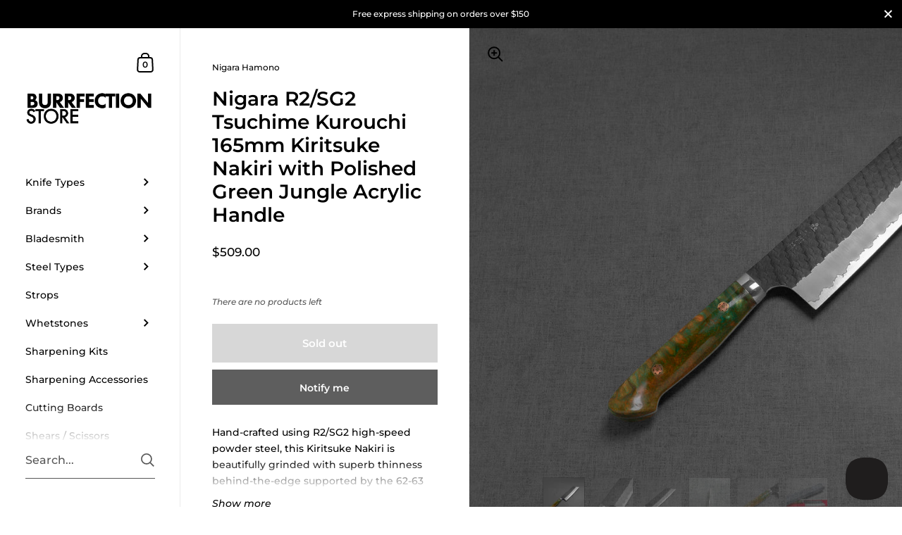

--- FILE ---
content_type: text/html; charset=utf-8
request_url: https://burrfectionstore.com/products/nigara-r2-sg2-tsuchime-kurouchi-165mm-kiritsuke-nakiri-with-polished-green-jungle-acrylic-handle
body_size: 66851
content:

<!doctype html><html class="no-js" lang="en" dir="ltr">
  
<head>

	<meta charset="utf-8">
  <meta http-equiv="X-UA-Compatible" content="IE=edge,chrome=1">
  <meta name="viewport" content="width=device-width, initial-scale=1.0, height=device-height, minimum-scale=1.0"><link rel="shortcut icon" href="//burrfectionstore.com/cdn/shop/files/favicon-32x32_8848f676-ed0f-4332-9f60-c89fe7522f3c.png?crop=center&height=48&v=1613529539&width=48" type="image/png" /><title>Nigara R2/SG2 Tsuchime Kurouchi 165mm Kiritsuke Nakiri with Polished G &ndash; Burrfection Store
</title><meta name="description" content="Hand-crafted using R2/SG2 high-speed powder steel, this Kiritsuke Nakiri is beautifully grinded with superb thinness behind-the-edge supported by the 62-63 HRC hardness. Being a guru of steel manipulation and expert on steel construction, Nigara Hamono created a unique Tsuchime pattern that is reminiscent of industrial">

<meta property="og:site_name" content="Burrfection Store"><meta property="og:url" content="https://burrfectionstore.com/products/nigara-r2-sg2-tsuchime-kurouchi-165mm-kiritsuke-nakiri-with-polished-green-jungle-acrylic-handle">
<meta property="og:title" content="Nigara R2/SG2 Tsuchime Kurouchi 165mm Kiritsuke Nakiri with Polished G">
<meta property="og:type" content="product">
<meta property="og:description" content="Hand-crafted using R2/SG2 high-speed powder steel, this Kiritsuke Nakiri is beautifully grinded with superb thinness behind-the-edge supported by the 62-63 HRC hardness. Being a guru of steel manipulation and expert on steel construction, Nigara Hamono created a unique Tsuchime pattern that is reminiscent of industrial"><meta property="og:image" content="http://burrfectionstore.com/cdn/shop/products/NRR2SKTKN165AA03001.jpg?v=1679379034">
  <meta property="og:image:secure_url" content="https://burrfectionstore.com/cdn/shop/products/NRR2SKTKN165AA03001.jpg?v=1679379034">
  <meta property="og:image:width" content="3000">
  <meta property="og:image:height" content="2400"><meta property="og:price:amount" content="509.00">
  <meta property="og:price:currency" content="USD"><meta name="twitter:card" content="summary_large_image">
<meta name="twitter:title" content="Nigara R2/SG2 Tsuchime Kurouchi 165mm Kiritsuke Nakiri with Polished G">
<meta name="twitter:description" content="Hand-crafted using R2/SG2 high-speed powder steel, this Kiritsuke Nakiri is beautifully grinded with superb thinness behind-the-edge supported by the 62-63 HRC hardness. Being a guru of steel manipulation and expert on steel construction, Nigara Hamono created a unique Tsuchime pattern that is reminiscent of industrial"><script type="application/ld+json">
  [
    {
      "@context": "https://schema.org",
      "@type": "WebSite",
      "name": "Burrfection Store",
      "url": "https:\/\/burrfectionstore.com"
    },
    {
      "@context": "https://schema.org",
      "@type": "Organization",
      "name": "Burrfection Store",
      "url": "https:\/\/burrfectionstore.com"
    }
  ]
</script>

<script type="application/ld+json">
{
  "@context": "http://schema.org",
  "@type": "BreadcrumbList",
  "itemListElement": [
    {
      "@type": "ListItem",
      "position": 1,
      "name": "Home",
      "item": "https://burrfectionstore.com"
    },{
        "@type": "ListItem",
        "position": 2,
        "name": "Nigara R2\/SG2 Tsuchime Kurouchi 165mm Kiritsuke Nakiri with Polished Green Jungle Acrylic Handle",
        "item": "https://burrfectionstore.com/products/nigara-r2-sg2-tsuchime-kurouchi-165mm-kiritsuke-nakiri-with-polished-green-jungle-acrylic-handle"
      }]
}
</script><script type="application/ld+json">
  {
    "@context": "http://schema.org",
    "@type": "Product",
    "name": "Nigara R2\/SG2 Tsuchime Kurouchi 165mm Kiritsuke Nakiri with Polished Green Jungle Acrylic Handle",
    "url": "https:\/\/burrfectionstore.com\/products\/nigara-r2-sg2-tsuchime-kurouchi-165mm-kiritsuke-nakiri-with-polished-green-jungle-acrylic-handle",
    "offers": [{
          "@type" : "Offer","sku": "NRR2SKTKN165AA03","availability" : "http://schema.org/OutOfStock",
          "price" : 509.0,
          "priceCurrency" : "USD",
          "url" : "https:\/\/burrfectionstore.com\/products\/nigara-r2-sg2-tsuchime-kurouchi-165mm-kiritsuke-nakiri-with-polished-green-jungle-acrylic-handle?variant=44019078103259"
        }
],
    "brand": {
      "@type": "Brand",
      "name": "Nigara Hamono"
    },
    "description": "Hand-crafted using R2\/SG2 high-speed powder steel, this Kiritsuke Nakiri is beautifully grinded with superb thinness behind-the-edge supported by the 62-63 HRC hardness. Being a guru of steel manipulation and expert on steel construction, Nigara Hamono created a unique Tsuchime pattern that is reminiscent of industrial steel beam, while the Kurouchi finish gives this knife a characterful accent. The fit and finish is superb for a Kurouchi knife, with a smoothly polished choil and refined Kasumi on the grind. The blade is paired with a western-shaped handle made with polished acrylic in green jungle color, with mosaic pins as decorations. Only One Available.\nNote: the shade of darkness of the kurouchi finish (the darker part of the cladding) can vary. The kurouchi may appear to be slightly darker or lighter than what's shown in the photo.\nSpec:\n\n\nOrigin (Made in): Hirosaki, Aomori Prefecture, Japan\nBrand: Nigara Hamono\nCraftsman: Tsuyoshi Yoshizawa (吉澤 剛)\nKnife Type: Kiritsuke Nakiri\nBlade\n\nConstruction: San Mai\nGrind: Double-edged Blade (50\/50 Grind)\nHagane (Core Steel): R2\/SG2\nJigane (Cladding): Stainless Steel\nHardness: 62-63 HRC\nHand-forged, hand-grinded, hand-sharpened\n\nBlade Finishes: \n\n\n\n\n\n\n\nKurouchi\n\n\n\n\n\n\n\n\n\n\nTsuchime (Hammered)\nKasumi Polish\n\n\nBlade Length: 165mm (6.5\")\nBlade Height (at heel): 52mm\nSpine Thickness\n\nAbove heel: 2.3mm\n\nMiddle: 2.2mm\n\n\nHandle\n\nPremium Custom Handle\nShape: Western-shaped\nMaterial: Polished Acrylic\nColor: Black Marquina\nBolster: Stainless Steel\nDecorative: Mosaic Pins\nLength: 122mm\n\n\nOverall Length: 306mm\n\nWeight: 204g (7.20oz)\nEngraved Mark: In Japanese Kanji \"Nigara Made\" (二唐作)\n\nAbout Nigara Hamono 二唐刃物\nWith 350 years of history, starting from making swords for Tsugaru clan in the early Edo period, Nigara Hamono has passed down know-how and skills for eight generations. Its 5th generation blacksmith Kunitoshi Nigara was a legendary sword maker, earning a long list of accolades, honorary titles, and knighthood. The current (8th) generation blacksmith — Tsuyoshi Yoshizawa is supported by his father Toshiju Yoshizawa who has a keen interest in art and music. Nigara’s famous Anmon design is the result of Toshiju’s love for Andy Warhol’s artworks. The family business’ expansion into construction steelworks has given Nigara unmatched access to in-house know-how when it comes to advanced finishing. All these set Nigara apart as one of the most special knife makers in Japan.\nCare:\nWash and dry with a soft sponge, and safely store after use. Avoid cutting into bones, frozen foods, hard fruit pits.\nCutting Surface:\nRecommended cutting surface: wood, rubberized boards and high-end composites, and quality plastics such as polyethylene make acceptable cutting surfaces, and will help protect and prolong knife’s edge. AVOID glass, metal, countertops, and other rigid, non-forgiving surfaces.\nSharpening:\nWe recommend sharpening all quality Japanese knives on whetstones, as we believe they yield the best results for your knives.",
    "category": "Nakiri","sku": "NRR2SKTKN165AA03",
    "image": {
      "@type": "ImageObject",
      "url": "https:\/\/burrfectionstore.com\/cdn\/shop\/products\/NRR2SKTKN165AA03001.jpg?v=1679379034",
      "image": "https:\/\/burrfectionstore.com\/cdn\/shop\/products\/NRR2SKTKN165AA03001.jpg?v=1679379034",
      "name": "Nigara R2\/SG2 Tsuchime Kurouchi 165mm Kiritsuke Nakiri with Polished Green Jungle Acrylic Handle",
      "width": "3000",
      "height": "2400"
    }
  }
  </script>  

	
  <link rel="canonical" href="https://burrfectionstore.com/products/nigara-r2-sg2-tsuchime-kurouchi-165mm-kiritsuke-nakiri-with-polished-green-jungle-acrylic-handle">


  <!-- /snippets/favicons.liquid -->
<!-- FAVICONS -->
<link rel="apple-touch-icon" sizes="180x180" href="//burrfectionstore.com/cdn/shop/t/21/assets/apple-touch-icon.png?v=130818926597251976731723629008">
<link rel="icon" type="image/png" href="//burrfectionstore.com/cdn/shop/t/21/assets/favicon-32x32.png?v=172654190578732776591723629028" sizes="32x32">
<link rel="icon" type="image/png" href="//burrfectionstore.com/cdn/shop/t/21/assets/favicon-16x16.png?v=83485193165610811441723630145" sizes="16x16">
<link rel="manifest" href="//burrfectionstore.com/cdn/shop/t/21/assets/site.webmanifest?v=9308">
<link rel="mask-icon" href="//burrfectionstore.com/cdn/shop/t/21/assets/safari-pinned-tab.svg?v=123511133872411874741723629056" color="#222222">
<meta name="msapplication-config" content="//burrfectionstore.com/cdn/shop/t/21/assets/browserconfig.xml?v=142755558046913316661723629304">
<meta name="msapplication-TileColor" content="#000000">
<meta name="theme-color" content="#ffffff">

 

  <link rel="preconnect" href="https://cdn.shopify.com"><link rel="preconnect" href="https://fonts.shopifycdn.com" crossorigin><link href="//burrfectionstore.com/cdn/shop/t/21/assets/theme.css?v=2706348516989756361716455083" as="style" rel="preload"><link href="//burrfectionstore.com/cdn/shop/t/21/assets/section-sidebar.css?v=47966743016282053351716371392" as="style" rel="preload"><link href="//burrfectionstore.com/cdn/shop/t/21/assets/component-product-item.css?v=39731939120824718861716371392" as="style" rel="preload"><link href="//burrfectionstore.com/cdn/shop/t/21/assets/section-main-product.css?v=38429390845773362581716371392" as="style" rel="preload"><link rel="preload" as="image" href="//burrfectionstore.com/cdn/shop/products/NRR2SKTKN165AA03001.jpg?v=1679379034&width=480" imagesrcset="//burrfectionstore.com/cdn/shop/products/NRR2SKTKN165AA03001.jpg?v=1679379034&width=360 360w,//burrfectionstore.com/cdn/shop/products/NRR2SKTKN165AA03001.jpg?v=1679379034&width=480 480w,//burrfectionstore.com/cdn/shop/products/NRR2SKTKN165AA03001.jpg?v=1679379034&width=640 640w,//burrfectionstore.com/cdn/shop/products/NRR2SKTKN165AA03001.jpg?v=1679379034&width=840 840w,//burrfectionstore.com/cdn/shop/products/NRR2SKTKN165AA03001.jpg?v=1679379034&width=1080 1080w,//burrfectionstore.com/cdn/shop/products/NRR2SKTKN165AA03001.jpg?v=1679379034&width=1280 1280w,//burrfectionstore.com/cdn/shop/products/NRR2SKTKN165AA03001.jpg?v=1679379034&width=1540 1540w,//burrfectionstore.com/cdn/shop/products/NRR2SKTKN165AA03001.jpg?v=1679379034&width=1860 1860w,//burrfectionstore.com/cdn/shop/products/NRR2SKTKN165AA03001.jpg?v=1679379034&width=2100 2100w" imagesizes="(max-width: 767px) 100vw, 70vw"><link rel="preload" href="//burrfectionstore.com/cdn/fonts/montserrat/montserrat_n6.1326b3e84230700ef15b3a29fb520639977513e0.woff2" as="font" type="font/woff2" crossorigin><link rel="preload" href="//burrfectionstore.com/cdn/fonts/montserrat/montserrat_n5.07ef3781d9c78c8b93c98419da7ad4fbeebb6635.woff2" as="font" type="font/woff2" crossorigin><style type="text/css">@font-face {
  font-family: Montserrat;
  font-weight: 600;
  font-style: normal;
  font-display: swap;
  src: url("//burrfectionstore.com/cdn/fonts/montserrat/montserrat_n6.1326b3e84230700ef15b3a29fb520639977513e0.woff2") format("woff2"),
       url("//burrfectionstore.com/cdn/fonts/montserrat/montserrat_n6.652f051080eb14192330daceed8cd53dfdc5ead9.woff") format("woff");
}
@font-face {
  font-family: Montserrat;
  font-weight: 500;
  font-style: normal;
  font-display: swap;
  src: url("//burrfectionstore.com/cdn/fonts/montserrat/montserrat_n5.07ef3781d9c78c8b93c98419da7ad4fbeebb6635.woff2") format("woff2"),
       url("//burrfectionstore.com/cdn/fonts/montserrat/montserrat_n5.adf9b4bd8b0e4f55a0b203cdd84512667e0d5e4d.woff") format("woff");
}
@font-face {
  font-family: Montserrat;
  font-weight: 500;
  font-style: normal;
  font-display: swap;
  src: url("//burrfectionstore.com/cdn/fonts/montserrat/montserrat_n5.07ef3781d9c78c8b93c98419da7ad4fbeebb6635.woff2") format("woff2"),
       url("//burrfectionstore.com/cdn/fonts/montserrat/montserrat_n5.adf9b4bd8b0e4f55a0b203cdd84512667e0d5e4d.woff") format("woff");
}
@font-face {
  font-family: Montserrat;
  font-weight: 600;
  font-style: normal;
  font-display: swap;
  src: url("//burrfectionstore.com/cdn/fonts/montserrat/montserrat_n6.1326b3e84230700ef15b3a29fb520639977513e0.woff2") format("woff2"),
       url("//burrfectionstore.com/cdn/fonts/montserrat/montserrat_n6.652f051080eb14192330daceed8cd53dfdc5ead9.woff") format("woff");
}
@font-face {
  font-family: Montserrat;
  font-weight: 700;
  font-style: normal;
  font-display: swap;
  src: url("//burrfectionstore.com/cdn/fonts/montserrat/montserrat_n7.3c434e22befd5c18a6b4afadb1e3d77c128c7939.woff2") format("woff2"),
       url("//burrfectionstore.com/cdn/fonts/montserrat/montserrat_n7.5d9fa6e2cae713c8fb539a9876489d86207fe957.woff") format("woff");
}
@font-face {
  font-family: Montserrat;
  font-weight: 500;
  font-style: italic;
  font-display: swap;
  src: url("//burrfectionstore.com/cdn/fonts/montserrat/montserrat_i5.d3a783eb0cc26f2fda1e99d1dfec3ebaea1dc164.woff2") format("woff2"),
       url("//burrfectionstore.com/cdn/fonts/montserrat/montserrat_i5.76d414ea3d56bb79ef992a9c62dce2e9063bc062.woff") format("woff");
}
@font-face {
  font-family: Montserrat;
  font-weight: 700;
  font-style: italic;
  font-display: swap;
  src: url("//burrfectionstore.com/cdn/fonts/montserrat/montserrat_i7.a0d4a463df4f146567d871890ffb3c80408e7732.woff2") format("woff2"),
       url("//burrfectionstore.com/cdn/fonts/montserrat/montserrat_i7.f6ec9f2a0681acc6f8152c40921d2a4d2e1a2c78.woff") format("woff");
}
:root {

    /* Color variables - SIDEBAR */

    --color-sidebar-bg: 255, 255, 255;
    --color-sidebar-mobile-border: #e0e0e0;

    --color-sidebar-txt: 0, 0, 0;
    --color-sidebar-txt-foreground: 255, 255, 255;

    --color-sidebar-accent: 255, 0, 0;
    --color-sidebar-accent-foreground: 255, 255, 255;

    /* Color variables - BODY */

    --color-body-bg: 255, 255, 255;

    --color-body-txt: 0, 0, 0;
    --color-body-txt-foreground: 255, 255, 255;

    --color-body-accent: 255, 0, 0;
    --color-body-accent-foreground: 255, 255, 255;

    /* Color variables - FOOTER */

    --color-footer-bg: 26, 26, 26;
    --color-footer-txt: 255, 255, 255;
    --color-footer-accent: 144, 144, 144;

    /* Color variables - SPI */

    --color-body-text: #000000;
    --color-body: #ffffff;
    --color-bg: #ffffff;

    /* Font variables */

    --base-headings-size: 24;
    --base-body-size: 14;
    --base-body-size-alt: 14;

    --font-stack-headings: Montserrat, sans-serif;
    --font-weight-headings: 600;
    --font-style-headings: normal;

    --font-stack-body: Montserrat, sans-serif;
    --font-weight-body: 500;
    --font-style-body: normal;--font-weight-body-medium: 500;--font-weight-body-semibold: 600;

    --font-weight-body-bold: 700;

    /* Layout */
    --vertical-padding-base: 100px;
    --horizontal-padding-base: 90px;
    --grid-gutter-base: 40px;

  }

  select, .regular-select-cover {
    background-image: url("data:image/svg+xml,%3Csvg class='svg symbol symbol--arrow' xmlns='http://www.w3.org/2000/svg' width='24' height='24' fill='none'%3E%3Cpath fill-rule='evenodd' d='M13.828 14.414l4-4L16.414 9l-4 4-4-4L7 10.414l5.414 5.414 1.414-1.414z' fill='%23000000'%3E%3C/path%3E%3C/svg%3E") !important;
  }
  .sidebar-element .regular-select-cover,
  .sidebar-element select {
    background-image: url("data:image/svg+xml,%3Csvg class='svg symbol symbol--arrow' xmlns='http://www.w3.org/2000/svg' width='24' height='24' fill='none'%3E%3Cpath fill-rule='evenodd' d='M13.828 14.414l4-4L16.414 9l-4 4-4-4L7 10.414l5.414 5.414 1.414-1.414z' fill='%23000000'%3E%3C/path%3E%3C/svg%3E") !important;
  }
  .footer .regular-select-cover {
    background-image: url("data:image/svg+xml,%3Csvg class='svg symbol symbol--arrow' xmlns='http://www.w3.org/2000/svg' width='24' height='24' fill='none'%3E%3Cpath fill-rule='evenodd' d='M13.828 14.414l4-4L16.414 9l-4 4-4-4L7 10.414l5.414 5.414 1.414-1.414z' fill='%23ffffff'%3E%3C/path%3E%3C/svg%3E") !important;
  }
  
</style><link href="//burrfectionstore.com/cdn/shop/t/21/assets/theme.css?v=2706348516989756361716455083" rel="stylesheet" type="text/css" media="all" />

	<script>window.performance && window.performance.mark && window.performance.mark('shopify.content_for_header.start');</script><meta name="google-site-verification" content="lTdD4vX8Pxc3jLTsa4ZhHdYkOi4BeyLWKcQTU4bFtW4">
<meta name="facebook-domain-verification" content="o3j609qj416rwce7z53ai59lg2x7lw">
<meta name="google-site-verification" content="_tRlbcenjWusuajZKRHiaZ1LgDPpYpSGO8p2Ww8TYqU">
<meta id="shopify-digital-wallet" name="shopify-digital-wallet" content="/24818876512/digital_wallets/dialog">
<meta name="shopify-checkout-api-token" content="fb4e1ec9387601662e5566963f0c8e59">
<link rel="alternate" hreflang="x-default" href="https://burrfectionstore.com/products/nigara-r2-sg2-tsuchime-kurouchi-165mm-kiritsuke-nakiri-with-polished-green-jungle-acrylic-handle">
<link rel="alternate" hreflang="en" href="https://burrfectionstore.com/products/nigara-r2-sg2-tsuchime-kurouchi-165mm-kiritsuke-nakiri-with-polished-green-jungle-acrylic-handle">
<link rel="alternate" hreflang="en-CA" href="https://burrfectionstore.com/en-ca/products/nigara-r2-sg2-tsuchime-kurouchi-165mm-kiritsuke-nakiri-with-polished-green-jungle-acrylic-handle">
<link rel="alternate" hreflang="en-GB" href="https://burrfectionstore.com/en-gb/products/nigara-r2-sg2-tsuchime-kurouchi-165mm-kiritsuke-nakiri-with-polished-green-jungle-acrylic-handle">
<link rel="alternate" hreflang="zh-Hant-TW" href="https://burrfectionstore.com/zh-tw/products/nigara-r2-sg2-tsuchime-kurouchi-165mm-kiritsuke-nakiri-with-polished-green-jungle-acrylic-handle">
<link rel="alternate" hreflang="en-TW" href="https://burrfectionstore.com/en-tw/products/nigara-r2-sg2-tsuchime-kurouchi-165mm-kiritsuke-nakiri-with-polished-green-jungle-acrylic-handle">
<link rel="alternate" hreflang="en-AU" href="https://burrfectionstore.com/en-au/products/nigara-r2-sg2-tsuchime-kurouchi-165mm-kiritsuke-nakiri-with-polished-green-jungle-acrylic-handle">
<link rel="alternate" hreflang="en-SG" href="https://burrfectionstore.com/en-sg/products/nigara-r2-sg2-tsuchime-kurouchi-165mm-kiritsuke-nakiri-with-polished-green-jungle-acrylic-handle">
<link rel="alternate" hreflang="en-IE" href="https://burrfectionstore.com/en-ie/products/nigara-r2-sg2-tsuchime-kurouchi-165mm-kiritsuke-nakiri-with-polished-green-jungle-acrylic-handle">
<link rel="alternate" hreflang="en-NZ" href="https://burrfectionstore.com/en-nz/products/nigara-r2-sg2-tsuchime-kurouchi-165mm-kiritsuke-nakiri-with-polished-green-jungle-acrylic-handle">
<link rel="alternate" hreflang="en-HK" href="https://burrfectionstore.com/en-hk/products/nigara-r2-sg2-tsuchime-kurouchi-165mm-kiritsuke-nakiri-with-polished-green-jungle-acrylic-handle">
<link rel="alternate" type="application/json+oembed" href="https://burrfectionstore.com/products/nigara-r2-sg2-tsuchime-kurouchi-165mm-kiritsuke-nakiri-with-polished-green-jungle-acrylic-handle.oembed">
<script async="async" src="/checkouts/internal/preloads.js?locale=en-US"></script>
<link rel="preconnect" href="https://shop.app" crossorigin="anonymous">
<script async="async" src="https://shop.app/checkouts/internal/preloads.js?locale=en-US&shop_id=24818876512" crossorigin="anonymous"></script>
<script id="apple-pay-shop-capabilities" type="application/json">{"shopId":24818876512,"countryCode":"HK","currencyCode":"USD","merchantCapabilities":["supports3DS"],"merchantId":"gid:\/\/shopify\/Shop\/24818876512","merchantName":"Burrfection Store","requiredBillingContactFields":["postalAddress","email","phone"],"requiredShippingContactFields":["postalAddress","email","phone"],"shippingType":"shipping","supportedNetworks":["visa","masterCard","amex"],"total":{"type":"pending","label":"Burrfection Store","amount":"1.00"},"shopifyPaymentsEnabled":true,"supportsSubscriptions":true}</script>
<script id="shopify-features" type="application/json">{"accessToken":"fb4e1ec9387601662e5566963f0c8e59","betas":["rich-media-storefront-analytics"],"domain":"burrfectionstore.com","predictiveSearch":true,"shopId":24818876512,"locale":"en"}</script>
<script>var Shopify = Shopify || {};
Shopify.shop = "burrfection-store.myshopify.com";
Shopify.locale = "en";
Shopify.currency = {"active":"USD","rate":"1.0"};
Shopify.country = "US";
Shopify.theme = {"name":"Kingdom 5.2.1","id":142189953243,"schema_name":"Kingdom","schema_version":"5.2.1","theme_store_id":725,"role":"main"};
Shopify.theme.handle = "null";
Shopify.theme.style = {"id":null,"handle":null};
Shopify.cdnHost = "burrfectionstore.com/cdn";
Shopify.routes = Shopify.routes || {};
Shopify.routes.root = "/";</script>
<script type="module">!function(o){(o.Shopify=o.Shopify||{}).modules=!0}(window);</script>
<script>!function(o){function n(){var o=[];function n(){o.push(Array.prototype.slice.apply(arguments))}return n.q=o,n}var t=o.Shopify=o.Shopify||{};t.loadFeatures=n(),t.autoloadFeatures=n()}(window);</script>
<script>
  window.ShopifyPay = window.ShopifyPay || {};
  window.ShopifyPay.apiHost = "shop.app\/pay";
  window.ShopifyPay.redirectState = null;
</script>
<script id="shop-js-analytics" type="application/json">{"pageType":"product"}</script>
<script defer="defer" async type="module" src="//burrfectionstore.com/cdn/shopifycloud/shop-js/modules/v2/client.init-shop-cart-sync_BT-GjEfc.en.esm.js"></script>
<script defer="defer" async type="module" src="//burrfectionstore.com/cdn/shopifycloud/shop-js/modules/v2/chunk.common_D58fp_Oc.esm.js"></script>
<script defer="defer" async type="module" src="//burrfectionstore.com/cdn/shopifycloud/shop-js/modules/v2/chunk.modal_xMitdFEc.esm.js"></script>
<script type="module">
  await import("//burrfectionstore.com/cdn/shopifycloud/shop-js/modules/v2/client.init-shop-cart-sync_BT-GjEfc.en.esm.js");
await import("//burrfectionstore.com/cdn/shopifycloud/shop-js/modules/v2/chunk.common_D58fp_Oc.esm.js");
await import("//burrfectionstore.com/cdn/shopifycloud/shop-js/modules/v2/chunk.modal_xMitdFEc.esm.js");

  window.Shopify.SignInWithShop?.initShopCartSync?.({"fedCMEnabled":true,"windoidEnabled":true});

</script>
<script>
  window.Shopify = window.Shopify || {};
  if (!window.Shopify.featureAssets) window.Shopify.featureAssets = {};
  window.Shopify.featureAssets['shop-js'] = {"shop-cart-sync":["modules/v2/client.shop-cart-sync_DZOKe7Ll.en.esm.js","modules/v2/chunk.common_D58fp_Oc.esm.js","modules/v2/chunk.modal_xMitdFEc.esm.js"],"init-fed-cm":["modules/v2/client.init-fed-cm_B6oLuCjv.en.esm.js","modules/v2/chunk.common_D58fp_Oc.esm.js","modules/v2/chunk.modal_xMitdFEc.esm.js"],"shop-cash-offers":["modules/v2/client.shop-cash-offers_D2sdYoxE.en.esm.js","modules/v2/chunk.common_D58fp_Oc.esm.js","modules/v2/chunk.modal_xMitdFEc.esm.js"],"shop-login-button":["modules/v2/client.shop-login-button_QeVjl5Y3.en.esm.js","modules/v2/chunk.common_D58fp_Oc.esm.js","modules/v2/chunk.modal_xMitdFEc.esm.js"],"pay-button":["modules/v2/client.pay-button_DXTOsIq6.en.esm.js","modules/v2/chunk.common_D58fp_Oc.esm.js","modules/v2/chunk.modal_xMitdFEc.esm.js"],"shop-button":["modules/v2/client.shop-button_DQZHx9pm.en.esm.js","modules/v2/chunk.common_D58fp_Oc.esm.js","modules/v2/chunk.modal_xMitdFEc.esm.js"],"avatar":["modules/v2/client.avatar_BTnouDA3.en.esm.js"],"init-windoid":["modules/v2/client.init-windoid_CR1B-cfM.en.esm.js","modules/v2/chunk.common_D58fp_Oc.esm.js","modules/v2/chunk.modal_xMitdFEc.esm.js"],"init-shop-for-new-customer-accounts":["modules/v2/client.init-shop-for-new-customer-accounts_C_vY_xzh.en.esm.js","modules/v2/client.shop-login-button_QeVjl5Y3.en.esm.js","modules/v2/chunk.common_D58fp_Oc.esm.js","modules/v2/chunk.modal_xMitdFEc.esm.js"],"init-shop-email-lookup-coordinator":["modules/v2/client.init-shop-email-lookup-coordinator_BI7n9ZSv.en.esm.js","modules/v2/chunk.common_D58fp_Oc.esm.js","modules/v2/chunk.modal_xMitdFEc.esm.js"],"init-shop-cart-sync":["modules/v2/client.init-shop-cart-sync_BT-GjEfc.en.esm.js","modules/v2/chunk.common_D58fp_Oc.esm.js","modules/v2/chunk.modal_xMitdFEc.esm.js"],"shop-toast-manager":["modules/v2/client.shop-toast-manager_DiYdP3xc.en.esm.js","modules/v2/chunk.common_D58fp_Oc.esm.js","modules/v2/chunk.modal_xMitdFEc.esm.js"],"init-customer-accounts":["modules/v2/client.init-customer-accounts_D9ZNqS-Q.en.esm.js","modules/v2/client.shop-login-button_QeVjl5Y3.en.esm.js","modules/v2/chunk.common_D58fp_Oc.esm.js","modules/v2/chunk.modal_xMitdFEc.esm.js"],"init-customer-accounts-sign-up":["modules/v2/client.init-customer-accounts-sign-up_iGw4briv.en.esm.js","modules/v2/client.shop-login-button_QeVjl5Y3.en.esm.js","modules/v2/chunk.common_D58fp_Oc.esm.js","modules/v2/chunk.modal_xMitdFEc.esm.js"],"shop-follow-button":["modules/v2/client.shop-follow-button_CqMgW2wH.en.esm.js","modules/v2/chunk.common_D58fp_Oc.esm.js","modules/v2/chunk.modal_xMitdFEc.esm.js"],"checkout-modal":["modules/v2/client.checkout-modal_xHeaAweL.en.esm.js","modules/v2/chunk.common_D58fp_Oc.esm.js","modules/v2/chunk.modal_xMitdFEc.esm.js"],"shop-login":["modules/v2/client.shop-login_D91U-Q7h.en.esm.js","modules/v2/chunk.common_D58fp_Oc.esm.js","modules/v2/chunk.modal_xMitdFEc.esm.js"],"lead-capture":["modules/v2/client.lead-capture_BJmE1dJe.en.esm.js","modules/v2/chunk.common_D58fp_Oc.esm.js","modules/v2/chunk.modal_xMitdFEc.esm.js"],"payment-terms":["modules/v2/client.payment-terms_Ci9AEqFq.en.esm.js","modules/v2/chunk.common_D58fp_Oc.esm.js","modules/v2/chunk.modal_xMitdFEc.esm.js"]};
</script>
<script>(function() {
  var isLoaded = false;
  function asyncLoad() {
    if (isLoaded) return;
    isLoaded = true;
    var urls = ["https:\/\/ecommplugins-scripts.trustpilot.com\/v2.1\/js\/header.min.js?settings=eyJrZXkiOiJLVkRNNmY2ZkRBYWgwVDhPIiwicyI6InNrdSJ9\u0026shop=burrfection-store.myshopify.com","https:\/\/ecommplugins-trustboxsettings.trustpilot.com\/burrfection-store.myshopify.com.js?settings=1752382190514\u0026shop=burrfection-store.myshopify.com","https:\/\/widget.trustpilot.com\/bootstrap\/v5\/tp.widget.sync.bootstrap.min.js?shop=burrfection-store.myshopify.com","https:\/\/cdn.shopify.com\/s\/files\/1\/0248\/1887\/6512\/t\/21\/assets\/subscribe-it.js?v=1738870450\u0026shop=burrfection-store.myshopify.com","https:\/\/ecommplugins-scripts.trustpilot.com\/v2.1\/js\/success.min.js?settings=eyJrZXkiOiJLVkRNNmY2ZkRBYWgwVDhPIiwicyI6InNrdSIsInQiOlsib3JkZXJzL2Z1bGZpbGxlZCJdLCJ2IjoiIiwiYSI6IlNob3BpZnktMjAyMS0wNCJ9\u0026shop=burrfection-store.myshopify.com"];
    for (var i = 0; i < urls.length; i++) {
      var s = document.createElement('script');
      s.type = 'text/javascript';
      s.async = true;
      s.src = urls[i];
      var x = document.getElementsByTagName('script')[0];
      x.parentNode.insertBefore(s, x);
    }
  };
  if(window.attachEvent) {
    window.attachEvent('onload', asyncLoad);
  } else {
    window.addEventListener('load', asyncLoad, false);
  }
})();</script>
<script id="__st">var __st={"a":24818876512,"offset":28800,"reqid":"f40efe2b-cac4-4867-b2f1-ade596763d88-1769270016","pageurl":"burrfectionstore.com\/products\/nigara-r2-sg2-tsuchime-kurouchi-165mm-kiritsuke-nakiri-with-polished-green-jungle-acrylic-handle","u":"22a5adabeaec","p":"product","rtyp":"product","rid":7997191913691};</script>
<script>window.ShopifyPaypalV4VisibilityTracking = true;</script>
<script id="captcha-bootstrap">!function(){'use strict';const t='contact',e='account',n='new_comment',o=[[t,t],['blogs',n],['comments',n],[t,'customer']],c=[[e,'customer_login'],[e,'guest_login'],[e,'recover_customer_password'],[e,'create_customer']],r=t=>t.map((([t,e])=>`form[action*='/${t}']:not([data-nocaptcha='true']) input[name='form_type'][value='${e}']`)).join(','),a=t=>()=>t?[...document.querySelectorAll(t)].map((t=>t.form)):[];function s(){const t=[...o],e=r(t);return a(e)}const i='password',u='form_key',d=['recaptcha-v3-token','g-recaptcha-response','h-captcha-response',i],f=()=>{try{return window.sessionStorage}catch{return}},m='__shopify_v',_=t=>t.elements[u];function p(t,e,n=!1){try{const o=window.sessionStorage,c=JSON.parse(o.getItem(e)),{data:r}=function(t){const{data:e,action:n}=t;return t[m]||n?{data:e,action:n}:{data:t,action:n}}(c);for(const[e,n]of Object.entries(r))t.elements[e]&&(t.elements[e].value=n);n&&o.removeItem(e)}catch(o){console.error('form repopulation failed',{error:o})}}const l='form_type',E='cptcha';function T(t){t.dataset[E]=!0}const w=window,h=w.document,L='Shopify',v='ce_forms',y='captcha';let A=!1;((t,e)=>{const n=(g='f06e6c50-85a8-45c8-87d0-21a2b65856fe',I='https://cdn.shopify.com/shopifycloud/storefront-forms-hcaptcha/ce_storefront_forms_captcha_hcaptcha.v1.5.2.iife.js',D={infoText:'Protected by hCaptcha',privacyText:'Privacy',termsText:'Terms'},(t,e,n)=>{const o=w[L][v],c=o.bindForm;if(c)return c(t,g,e,D).then(n);var r;o.q.push([[t,g,e,D],n]),r=I,A||(h.body.append(Object.assign(h.createElement('script'),{id:'captcha-provider',async:!0,src:r})),A=!0)});var g,I,D;w[L]=w[L]||{},w[L][v]=w[L][v]||{},w[L][v].q=[],w[L][y]=w[L][y]||{},w[L][y].protect=function(t,e){n(t,void 0,e),T(t)},Object.freeze(w[L][y]),function(t,e,n,w,h,L){const[v,y,A,g]=function(t,e,n){const i=e?o:[],u=t?c:[],d=[...i,...u],f=r(d),m=r(i),_=r(d.filter((([t,e])=>n.includes(e))));return[a(f),a(m),a(_),s()]}(w,h,L),I=t=>{const e=t.target;return e instanceof HTMLFormElement?e:e&&e.form},D=t=>v().includes(t);t.addEventListener('submit',(t=>{const e=I(t);if(!e)return;const n=D(e)&&!e.dataset.hcaptchaBound&&!e.dataset.recaptchaBound,o=_(e),c=g().includes(e)&&(!o||!o.value);(n||c)&&t.preventDefault(),c&&!n&&(function(t){try{if(!f())return;!function(t){const e=f();if(!e)return;const n=_(t);if(!n)return;const o=n.value;o&&e.removeItem(o)}(t);const e=Array.from(Array(32),(()=>Math.random().toString(36)[2])).join('');!function(t,e){_(t)||t.append(Object.assign(document.createElement('input'),{type:'hidden',name:u})),t.elements[u].value=e}(t,e),function(t,e){const n=f();if(!n)return;const o=[...t.querySelectorAll(`input[type='${i}']`)].map((({name:t})=>t)),c=[...d,...o],r={};for(const[a,s]of new FormData(t).entries())c.includes(a)||(r[a]=s);n.setItem(e,JSON.stringify({[m]:1,action:t.action,data:r}))}(t,e)}catch(e){console.error('failed to persist form',e)}}(e),e.submit())}));const S=(t,e)=>{t&&!t.dataset[E]&&(n(t,e.some((e=>e===t))),T(t))};for(const o of['focusin','change'])t.addEventListener(o,(t=>{const e=I(t);D(e)&&S(e,y())}));const B=e.get('form_key'),M=e.get(l),P=B&&M;t.addEventListener('DOMContentLoaded',(()=>{const t=y();if(P)for(const e of t)e.elements[l].value===M&&p(e,B);[...new Set([...A(),...v().filter((t=>'true'===t.dataset.shopifyCaptcha))])].forEach((e=>S(e,t)))}))}(h,new URLSearchParams(w.location.search),n,t,e,['guest_login'])})(!0,!0)}();</script>
<script integrity="sha256-4kQ18oKyAcykRKYeNunJcIwy7WH5gtpwJnB7kiuLZ1E=" data-source-attribution="shopify.loadfeatures" defer="defer" src="//burrfectionstore.com/cdn/shopifycloud/storefront/assets/storefront/load_feature-a0a9edcb.js" crossorigin="anonymous"></script>
<script crossorigin="anonymous" defer="defer" src="//burrfectionstore.com/cdn/shopifycloud/storefront/assets/shopify_pay/storefront-65b4c6d7.js?v=20250812"></script>
<script data-source-attribution="shopify.dynamic_checkout.dynamic.init">var Shopify=Shopify||{};Shopify.PaymentButton=Shopify.PaymentButton||{isStorefrontPortableWallets:!0,init:function(){window.Shopify.PaymentButton.init=function(){};var t=document.createElement("script");t.src="https://burrfectionstore.com/cdn/shopifycloud/portable-wallets/latest/portable-wallets.en.js",t.type="module",document.head.appendChild(t)}};
</script>
<script data-source-attribution="shopify.dynamic_checkout.buyer_consent">
  function portableWalletsHideBuyerConsent(e){var t=document.getElementById("shopify-buyer-consent"),n=document.getElementById("shopify-subscription-policy-button");t&&n&&(t.classList.add("hidden"),t.setAttribute("aria-hidden","true"),n.removeEventListener("click",e))}function portableWalletsShowBuyerConsent(e){var t=document.getElementById("shopify-buyer-consent"),n=document.getElementById("shopify-subscription-policy-button");t&&n&&(t.classList.remove("hidden"),t.removeAttribute("aria-hidden"),n.addEventListener("click",e))}window.Shopify?.PaymentButton&&(window.Shopify.PaymentButton.hideBuyerConsent=portableWalletsHideBuyerConsent,window.Shopify.PaymentButton.showBuyerConsent=portableWalletsShowBuyerConsent);
</script>
<script>
  function portableWalletsCleanup(e){e&&e.src&&console.error("Failed to load portable wallets script "+e.src);var t=document.querySelectorAll("shopify-accelerated-checkout .shopify-payment-button__skeleton, shopify-accelerated-checkout-cart .wallet-cart-button__skeleton"),e=document.getElementById("shopify-buyer-consent");for(let e=0;e<t.length;e++)t[e].remove();e&&e.remove()}function portableWalletsNotLoadedAsModule(e){e instanceof ErrorEvent&&"string"==typeof e.message&&e.message.includes("import.meta")&&"string"==typeof e.filename&&e.filename.includes("portable-wallets")&&(window.removeEventListener("error",portableWalletsNotLoadedAsModule),window.Shopify.PaymentButton.failedToLoad=e,"loading"===document.readyState?document.addEventListener("DOMContentLoaded",window.Shopify.PaymentButton.init):window.Shopify.PaymentButton.init())}window.addEventListener("error",portableWalletsNotLoadedAsModule);
</script>

<script type="module" src="https://burrfectionstore.com/cdn/shopifycloud/portable-wallets/latest/portable-wallets.en.js" onError="portableWalletsCleanup(this)" crossorigin="anonymous"></script>
<script nomodule>
  document.addEventListener("DOMContentLoaded", portableWalletsCleanup);
</script>

<script id='scb4127' type='text/javascript' async='' src='https://burrfectionstore.com/cdn/shopifycloud/privacy-banner/storefront-banner.js'></script><link id="shopify-accelerated-checkout-styles" rel="stylesheet" media="screen" href="https://burrfectionstore.com/cdn/shopifycloud/portable-wallets/latest/accelerated-checkout-backwards-compat.css" crossorigin="anonymous">
<style id="shopify-accelerated-checkout-cart">
        #shopify-buyer-consent {
  margin-top: 1em;
  display: inline-block;
  width: 100%;
}

#shopify-buyer-consent.hidden {
  display: none;
}

#shopify-subscription-policy-button {
  background: none;
  border: none;
  padding: 0;
  text-decoration: underline;
  font-size: inherit;
  cursor: pointer;
}

#shopify-subscription-policy-button::before {
  box-shadow: none;
}

      </style>

<script>window.performance && window.performance.mark && window.performance.mark('shopify.content_for_header.end');</script>
<noscript>
    <link rel="stylesheet" href="//burrfectionstore.com/cdn/shop/t/21/assets/theme-noscript.css?v=123003003821296204761716371392">
  </noscript>

  <script>
    const ProductGalleryResizeHelper = productGallery => {
      if ( ( window.innerWidth >= 768 && productGallery.classList.contains('product-gallery--slider') ) || ( window.innerWidth < 1024 && window.innerWidth >= 768 ) ) {
        productGallery.querySelectorAll('.lazy-image').forEach(elm=>{
          const gutter = "image"==elm.parentNode.dataset.productMediaType||1024>window.innerWidth?0:productGallery.classList.contains("product-gallery--thumbnails")?productGallery.classList.contains("product-gallery--gutter")?110:100:productGallery.classList.contains("product-gallery--gutter")?70:50;
          elm.parentNode.style.width = ( ( productGallery.offsetHeight - gutter ) * elm.dataset.ratio ) + 'px';
        });
      } else {
        productGallery.querySelectorAll('.lazy-image').forEach(elm=>{
          elm.parentNode.style.width = '';
        });
      }
    }
  </script>

<!-- BEGIN app block: shopify://apps/judge-me-reviews/blocks/judgeme_core/61ccd3b1-a9f2-4160-9fe9-4fec8413e5d8 --><!-- Start of Judge.me Core -->






<link rel="dns-prefetch" href="https://cdn2.judge.me/cdn/widget_frontend">
<link rel="dns-prefetch" href="https://cdn.judge.me">
<link rel="dns-prefetch" href="https://cdn1.judge.me">
<link rel="dns-prefetch" href="https://api.judge.me">

<script data-cfasync='false' class='jdgm-settings-script'>window.jdgmSettings={"pagination":5,"disable_web_reviews":false,"badge_no_review_text":"No reviews","badge_n_reviews_text":"{{ n }} review/reviews","hide_badge_preview_if_no_reviews":true,"badge_hide_text":false,"enforce_center_preview_badge":false,"widget_title":"Customer Reviews","widget_open_form_text":"Write a product review","widget_close_form_text":"Cancel review","widget_refresh_page_text":"Refresh page","widget_summary_text":"Based on {{ number_of_reviews }} review/reviews","widget_no_review_text":"No product reviews yet","widget_name_field_text":"Display name","widget_verified_name_field_text":"Verified Name (public)","widget_name_placeholder_text":"Display name","widget_required_field_error_text":"This field is required.","widget_email_field_text":"Email address","widget_verified_email_field_text":"Verified Email (private, can not be edited)","widget_email_placeholder_text":"Your email address","widget_email_field_error_text":"Please enter a valid email address.","widget_rating_field_text":"Rating","widget_review_title_field_text":"Review Title","widget_review_title_placeholder_text":"Give your review a title","widget_review_body_field_text":"Review content","widget_review_body_placeholder_text":"Start writing here...","widget_pictures_field_text":"Picture/Video (optional)","widget_submit_review_text":"Submit Review","widget_submit_verified_review_text":"Submit Verified Review","widget_submit_success_msg_with_auto_publish":"Thank you! Please refresh the page in a few moments to see your review. You can remove or edit your review by logging into \u003ca href='https://judge.me/login' target='_blank' rel='nofollow noopener'\u003eJudge.me\u003c/a\u003e","widget_submit_success_msg_no_auto_publish":"Thank you! Your review will be published as soon as it is approved by the shop admin. You can remove or edit your review by logging into \u003ca href='https://judge.me/login' target='_blank' rel='nofollow noopener'\u003eJudge.me\u003c/a\u003e","widget_show_default_reviews_out_of_total_text":"Showing {{ n_reviews_shown }} out of {{ n_reviews }} reviews.","widget_show_all_link_text":"Show all","widget_show_less_link_text":"Show less","widget_author_said_text":"{{ reviewer_name }} said:","widget_days_text":"{{ n }} days ago","widget_weeks_text":"{{ n }} week/weeks ago","widget_months_text":"{{ n }} month/months ago","widget_years_text":"{{ n }} year/years ago","widget_yesterday_text":"Yesterday","widget_today_text":"Today","widget_replied_text":"\u003e\u003e {{ shop_name }} replied:","widget_read_more_text":"Read more","widget_reviewer_name_as_initial":"","widget_rating_filter_color":"","widget_rating_filter_see_all_text":"See all reviews","widget_sorting_most_recent_text":"Most Recent","widget_sorting_highest_rating_text":"Highest Rating","widget_sorting_lowest_rating_text":"Lowest Rating","widget_sorting_with_pictures_text":"Only Pictures","widget_sorting_most_helpful_text":"Most Helpful","widget_open_question_form_text":"Ask a question","widget_reviews_subtab_text":"Reviews","widget_questions_subtab_text":"Questions","widget_question_label_text":"Question","widget_answer_label_text":"Answer","widget_question_placeholder_text":"Write your question here","widget_submit_question_text":"Submit Question","widget_question_submit_success_text":"Thank you for your question! We will notify you once it gets answered.","verified_badge_text":"Verified","verified_badge_bg_color":"","verified_badge_text_color":"","verified_badge_placement":"left-of-reviewer-name","widget_review_max_height":2,"widget_hide_border":false,"widget_social_share":false,"widget_thumb":true,"widget_review_location_show":true,"widget_location_format":"country_iso_code","all_reviews_include_out_of_store_products":true,"all_reviews_out_of_store_text":"(out of store)","all_reviews_pagination":100,"all_reviews_product_name_prefix_text":"about","enable_review_pictures":true,"enable_question_anwser":false,"widget_theme":"","review_date_format":"mm/dd/yyyy","default_sort_method":"most-helpful","widget_product_reviews_subtab_text":"Product Reviews","widget_shop_reviews_subtab_text":"Shop Reviews","widget_other_products_reviews_text":"Reviews for other products","widget_store_reviews_subtab_text":"Store reviews","widget_no_store_reviews_text":"This store hasn't received any reviews yet","widget_web_restriction_product_reviews_text":"This product hasn't received any reviews yet","widget_no_items_text":"No items found","widget_show_more_text":"Show more","widget_write_a_store_review_text":"Write a Store Review","widget_other_languages_heading":"Reviews in Other Languages","widget_translate_review_text":"Translate review to {{ language }}","widget_translating_review_text":"Translating...","widget_show_original_translation_text":"Show original ({{ language }})","widget_translate_review_failed_text":"Review couldn't be translated.","widget_translate_review_retry_text":"Retry","widget_translate_review_try_again_later_text":"Try again later","show_product_url_for_grouped_product":false,"widget_sorting_pictures_first_text":"Pictures First","show_pictures_on_all_rev_page_mobile":false,"show_pictures_on_all_rev_page_desktop":false,"floating_tab_hide_mobile_install_preference":false,"floating_tab_button_name":"★ Reviews","floating_tab_title":"Let customers speak for us","floating_tab_button_color":"","floating_tab_button_background_color":"","floating_tab_url":"","floating_tab_url_enabled":false,"floating_tab_tab_style":"text","all_reviews_text_badge_text":"Customers rate us {{ shop.metafields.judgeme.all_reviews_rating | round: 1 }}/5 based on {{ shop.metafields.judgeme.all_reviews_count }} reviews.","all_reviews_text_badge_text_branded_style":"{{ shop.metafields.judgeme.all_reviews_rating | round: 1 }} out of 5 stars based on {{ shop.metafields.judgeme.all_reviews_count }} reviews","is_all_reviews_text_badge_a_link":false,"show_stars_for_all_reviews_text_badge":false,"all_reviews_text_badge_url":"","all_reviews_text_style":"text","all_reviews_text_color_style":"judgeme_brand_color","all_reviews_text_color":"#108474","all_reviews_text_show_jm_brand":true,"featured_carousel_show_header":true,"featured_carousel_title":"Let customers speak for us","testimonials_carousel_title":"Customers are saying","videos_carousel_title":"Real customer stories","cards_carousel_title":"Customers are saying","featured_carousel_count_text":"from {{ n }} reviews","featured_carousel_add_link_to_all_reviews_page":false,"featured_carousel_url":"","featured_carousel_show_images":true,"featured_carousel_autoslide_interval":5,"featured_carousel_arrows_on_the_sides":false,"featured_carousel_height":250,"featured_carousel_width":80,"featured_carousel_image_size":0,"featured_carousel_image_height":250,"featured_carousel_arrow_color":"#eeeeee","verified_count_badge_style":"vintage","verified_count_badge_orientation":"horizontal","verified_count_badge_color_style":"judgeme_brand_color","verified_count_badge_color":"#108474","is_verified_count_badge_a_link":false,"verified_count_badge_url":"","verified_count_badge_show_jm_brand":true,"widget_rating_preset_default":5,"widget_first_sub_tab":"product-reviews","widget_show_histogram":false,"widget_histogram_use_custom_color":false,"widget_pagination_use_custom_color":false,"widget_star_use_custom_color":false,"widget_verified_badge_use_custom_color":false,"widget_write_review_use_custom_color":false,"picture_reminder_submit_button":"Upload Pictures","enable_review_videos":false,"mute_video_by_default":false,"widget_sorting_videos_first_text":"Videos First","widget_review_pending_text":"Pending","featured_carousel_items_for_large_screen":3,"social_share_options_order":"Facebook,Twitter","remove_microdata_snippet":false,"disable_json_ld":false,"enable_json_ld_products":false,"preview_badge_show_question_text":false,"preview_badge_no_question_text":"No questions","preview_badge_n_question_text":"{{ number_of_questions }} question/questions","qa_badge_show_icon":false,"qa_badge_position":"same-row","remove_judgeme_branding":false,"widget_add_search_bar":false,"widget_search_bar_placeholder":"Search","widget_sorting_verified_only_text":"Verified only","featured_carousel_theme":"default","featured_carousel_show_rating":true,"featured_carousel_show_title":true,"featured_carousel_show_body":true,"featured_carousel_show_date":false,"featured_carousel_show_reviewer":true,"featured_carousel_show_product":false,"featured_carousel_header_background_color":"#108474","featured_carousel_header_text_color":"#ffffff","featured_carousel_name_product_separator":"reviewed","featured_carousel_full_star_background":"#108474","featured_carousel_empty_star_background":"#dadada","featured_carousel_vertical_theme_background":"#f9fafb","featured_carousel_verified_badge_enable":false,"featured_carousel_verified_badge_color":"#108474","featured_carousel_border_style":"round","featured_carousel_review_line_length_limit":3,"featured_carousel_more_reviews_button_text":"Read more reviews","featured_carousel_view_product_button_text":"View product","all_reviews_page_load_reviews_on":"scroll","all_reviews_page_load_more_text":"Load More Reviews","disable_fb_tab_reviews":false,"enable_ajax_cdn_cache":false,"widget_public_name_text":"displayed like","default_reviewer_name":"John Smith","default_reviewer_name_has_non_latin":true,"widget_reviewer_anonymous":"Anonymous","medals_widget_title":"Judge.me Review Medals","medals_widget_background_color":"#f9fafb","medals_widget_position":"footer_all_pages","medals_widget_border_color":"#f9fafb","medals_widget_verified_text_position":"left","medals_widget_use_monochromatic_version":false,"medals_widget_elements_color":"#108474","show_reviewer_avatar":true,"widget_invalid_yt_video_url_error_text":"Not a YouTube video URL","widget_max_length_field_error_text":"Please enter no more than {0} characters.","widget_show_country_flag":false,"widget_show_collected_via_shop_app":true,"widget_verified_by_shop_badge_style":"light","widget_verified_by_shop_text":"Verified by Shop","widget_show_photo_gallery":false,"widget_load_with_code_splitting":true,"widget_ugc_install_preference":false,"widget_ugc_title":"Made by us, Shared by you","widget_ugc_subtitle":"Tag us to see your picture featured in our page","widget_ugc_arrows_color":"#ffffff","widget_ugc_primary_button_text":"Buy Now","widget_ugc_primary_button_background_color":"#108474","widget_ugc_primary_button_text_color":"#ffffff","widget_ugc_primary_button_border_width":"0","widget_ugc_primary_button_border_style":"none","widget_ugc_primary_button_border_color":"#108474","widget_ugc_primary_button_border_radius":"25","widget_ugc_secondary_button_text":"Load More","widget_ugc_secondary_button_background_color":"#ffffff","widget_ugc_secondary_button_text_color":"#108474","widget_ugc_secondary_button_border_width":"2","widget_ugc_secondary_button_border_style":"solid","widget_ugc_secondary_button_border_color":"#108474","widget_ugc_secondary_button_border_radius":"25","widget_ugc_reviews_button_text":"View Reviews","widget_ugc_reviews_button_background_color":"#ffffff","widget_ugc_reviews_button_text_color":"#108474","widget_ugc_reviews_button_border_width":"2","widget_ugc_reviews_button_border_style":"solid","widget_ugc_reviews_button_border_color":"#108474","widget_ugc_reviews_button_border_radius":"25","widget_ugc_reviews_button_link_to":"judgeme-reviews-page","widget_ugc_show_post_date":true,"widget_ugc_max_width":"800","widget_rating_metafield_value_type":true,"widget_primary_color":"#108474","widget_enable_secondary_color":false,"widget_secondary_color":"#edf5f5","widget_summary_average_rating_text":"{{ average_rating }} out of 5","widget_media_grid_title":"Customer photos \u0026 videos","widget_media_grid_see_more_text":"See more","widget_round_style":false,"widget_show_product_medals":true,"widget_verified_by_judgeme_text":"Verified by Judge.me","widget_show_store_medals":true,"widget_verified_by_judgeme_text_in_store_medals":"Verified by Judge.me","widget_media_field_exceed_quantity_message":"Sorry, we can only accept {{ max_media }} for one review.","widget_media_field_exceed_limit_message":"{{ file_name }} is too large, please select a {{ media_type }} less than {{ size_limit }}MB.","widget_review_submitted_text":"Review Submitted!","widget_question_submitted_text":"Question Submitted!","widget_close_form_text_question":"Cancel","widget_write_your_answer_here_text":"Write your answer here","widget_enabled_branded_link":true,"widget_show_collected_by_judgeme":false,"widget_reviewer_name_color":"","widget_write_review_text_color":"","widget_write_review_bg_color":"","widget_collected_by_judgeme_text":"collected by Judge.me","widget_pagination_type":"standard","widget_load_more_text":"Load More","widget_load_more_color":"#108474","widget_full_review_text":"Full Review","widget_read_more_reviews_text":"Read More Reviews","widget_read_questions_text":"Read Questions","widget_questions_and_answers_text":"Questions \u0026 Answers","widget_verified_by_text":"Verified by","widget_verified_text":"Verified","widget_number_of_reviews_text":"{{ number_of_reviews }} reviews","widget_back_button_text":"Back","widget_next_button_text":"Next","widget_custom_forms_filter_button":"Filters","custom_forms_style":"vertical","widget_show_review_information":false,"how_reviews_are_collected":"How reviews are collected?","widget_show_review_keywords":false,"widget_gdpr_statement":"How we use your data: We'll only contact you about the review you left, and only if necessary. By submitting your review, you agree to Judge.me's \u003ca href='https://judge.me/terms' target='_blank' rel='nofollow noopener'\u003eterms\u003c/a\u003e, \u003ca href='https://judge.me/privacy' target='_blank' rel='nofollow noopener'\u003eprivacy\u003c/a\u003e and \u003ca href='https://judge.me/content-policy' target='_blank' rel='nofollow noopener'\u003econtent\u003c/a\u003e policies.","widget_multilingual_sorting_enabled":false,"widget_translate_review_content_enabled":false,"widget_translate_review_content_method":"manual","popup_widget_review_selection":"automatically_with_pictures","popup_widget_round_border_style":true,"popup_widget_show_title":true,"popup_widget_show_body":true,"popup_widget_show_reviewer":false,"popup_widget_show_product":true,"popup_widget_show_pictures":true,"popup_widget_use_review_picture":true,"popup_widget_show_on_home_page":true,"popup_widget_show_on_product_page":true,"popup_widget_show_on_collection_page":true,"popup_widget_show_on_cart_page":true,"popup_widget_position":"bottom_left","popup_widget_first_review_delay":5,"popup_widget_duration":5,"popup_widget_interval":5,"popup_widget_review_count":5,"popup_widget_hide_on_mobile":true,"review_snippet_widget_round_border_style":true,"review_snippet_widget_card_color":"#FFFFFF","review_snippet_widget_slider_arrows_background_color":"#FFFFFF","review_snippet_widget_slider_arrows_color":"#000000","review_snippet_widget_star_color":"#108474","show_product_variant":false,"all_reviews_product_variant_label_text":"Variant: ","widget_show_verified_branding":false,"widget_ai_summary_title":"Customers say","widget_ai_summary_disclaimer":"AI-powered review summary based on recent customer reviews","widget_show_ai_summary":false,"widget_show_ai_summary_bg":false,"widget_show_review_title_input":true,"redirect_reviewers_invited_via_email":"review_widget","request_store_review_after_product_review":false,"request_review_other_products_in_order":false,"review_form_color_scheme":"default","review_form_corner_style":"square","review_form_star_color":{},"review_form_text_color":"#333333","review_form_background_color":"#ffffff","review_form_field_background_color":"#fafafa","review_form_button_color":{},"review_form_button_text_color":"#ffffff","review_form_modal_overlay_color":"#000000","review_content_screen_title_text":"How would you rate this product?","review_content_introduction_text":"We would love it if you would share a bit about your experience.","store_review_form_title_text":"How would you rate this store?","store_review_form_introduction_text":"We would love it if you would share a bit about your experience.","show_review_guidance_text":true,"one_star_review_guidance_text":"Poor","five_star_review_guidance_text":"Great","customer_information_screen_title_text":"About you","customer_information_introduction_text":"Please tell us more about you.","custom_questions_screen_title_text":"Your experience in more detail","custom_questions_introduction_text":"Here are a few questions to help us understand more about your experience.","review_submitted_screen_title_text":"Thanks for your review!","review_submitted_screen_thank_you_text":"We are processing it and it will appear on the store soon.","review_submitted_screen_email_verification_text":"Please confirm your email by clicking the link we just sent you. This helps us keep reviews authentic.","review_submitted_request_store_review_text":"Would you like to share your experience of shopping with us?","review_submitted_review_other_products_text":"Would you like to review these products?","store_review_screen_title_text":"Would you like to share your experience of shopping with us?","store_review_introduction_text":"We value your feedback and use it to improve. Please share any thoughts or suggestions you have.","reviewer_media_screen_title_picture_text":"Share a picture","reviewer_media_introduction_picture_text":"Upload a photo to support your review.","reviewer_media_screen_title_video_text":"Share a video","reviewer_media_introduction_video_text":"Upload a video to support your review.","reviewer_media_screen_title_picture_or_video_text":"Share a picture or video","reviewer_media_introduction_picture_or_video_text":"Upload a photo or video to support your review.","reviewer_media_youtube_url_text":"Paste your Youtube URL here","advanced_settings_next_step_button_text":"Next","advanced_settings_close_review_button_text":"Close","modal_write_review_flow":false,"write_review_flow_required_text":"Required","write_review_flow_privacy_message_text":"We respect your privacy.","write_review_flow_anonymous_text":"Post review as anonymous","write_review_flow_visibility_text":"This won't be visible to other customers.","write_review_flow_multiple_selection_help_text":"Select as many as you like","write_review_flow_single_selection_help_text":"Select one option","write_review_flow_required_field_error_text":"This field is required","write_review_flow_invalid_email_error_text":"Please enter a valid email address","write_review_flow_max_length_error_text":"Max. {{ max_length }} characters.","write_review_flow_media_upload_text":"\u003cb\u003eClick to upload\u003c/b\u003e or drag and drop","write_review_flow_gdpr_statement":"We'll only contact you about your review if necessary. By submitting your review, you agree to our \u003ca href='https://judge.me/terms' target='_blank' rel='nofollow noopener'\u003eterms and conditions\u003c/a\u003e and \u003ca href='https://judge.me/privacy' target='_blank' rel='nofollow noopener'\u003eprivacy policy\u003c/a\u003e.","rating_only_reviews_enabled":false,"show_negative_reviews_help_screen":false,"new_review_flow_help_screen_rating_threshold":3,"negative_review_resolution_screen_title_text":"Tell us more","negative_review_resolution_text":"Your experience matters to us. If there were issues with your purchase, we're here to help. Feel free to reach out to us, we'd love the opportunity to make things right.","negative_review_resolution_button_text":"Contact us","negative_review_resolution_proceed_with_review_text":"Leave a review","negative_review_resolution_subject":"Issue with purchase from {{ shop_name }}.{{ order_name }}","preview_badge_collection_page_install_status":false,"widget_review_custom_css":"","preview_badge_custom_css":"","preview_badge_stars_count":"5-stars","featured_carousel_custom_css":"","floating_tab_custom_css":"","all_reviews_widget_custom_css":"","medals_widget_custom_css":"","verified_badge_custom_css":"","all_reviews_text_custom_css":"","transparency_badges_collected_via_store_invite":false,"transparency_badges_from_another_provider":false,"transparency_badges_collected_from_store_visitor":false,"transparency_badges_collected_by_verified_review_provider":false,"transparency_badges_earned_reward":false,"transparency_badges_collected_via_store_invite_text":"Review collected via store invitation","transparency_badges_from_another_provider_text":"Review collected from another provider","transparency_badges_collected_from_store_visitor_text":"Review collected from a store visitor","transparency_badges_written_in_google_text":"Review written in Google","transparency_badges_written_in_etsy_text":"Review written in Etsy","transparency_badges_written_in_shop_app_text":"Review written in Shop App","transparency_badges_earned_reward_text":"Review earned a reward for future purchase","product_review_widget_per_page":10,"widget_store_review_label_text":"Review about the store","checkout_comment_extension_title_on_product_page":"Customer Comments","checkout_comment_extension_num_latest_comment_show":5,"checkout_comment_extension_format":"name_and_timestamp","checkout_comment_customer_name":"last_initial","checkout_comment_comment_notification":true,"preview_badge_collection_page_install_preference":false,"preview_badge_home_page_install_preference":false,"preview_badge_product_page_install_preference":false,"review_widget_install_preference":"","review_carousel_install_preference":false,"floating_reviews_tab_install_preference":"none","verified_reviews_count_badge_install_preference":false,"all_reviews_text_install_preference":false,"review_widget_best_location":true,"judgeme_medals_install_preference":false,"review_widget_revamp_enabled":false,"review_widget_qna_enabled":false,"review_widget_header_theme":"minimal","review_widget_widget_title_enabled":true,"review_widget_header_text_size":"medium","review_widget_header_text_weight":"regular","review_widget_average_rating_style":"compact","review_widget_bar_chart_enabled":true,"review_widget_bar_chart_type":"numbers","review_widget_bar_chart_style":"standard","review_widget_expanded_media_gallery_enabled":false,"review_widget_reviews_section_theme":"standard","review_widget_image_style":"thumbnails","review_widget_review_image_ratio":"square","review_widget_stars_size":"medium","review_widget_verified_badge":"standard_text","review_widget_review_title_text_size":"medium","review_widget_review_text_size":"medium","review_widget_review_text_length":"medium","review_widget_number_of_columns_desktop":3,"review_widget_carousel_transition_speed":5,"review_widget_custom_questions_answers_display":"always","review_widget_button_text_color":"#FFFFFF","review_widget_text_color":"#000000","review_widget_lighter_text_color":"#7B7B7B","review_widget_corner_styling":"soft","review_widget_review_word_singular":"review","review_widget_review_word_plural":"reviews","review_widget_voting_label":"Helpful?","review_widget_shop_reply_label":"Reply from {{ shop_name }}:","review_widget_filters_title":"Filters","qna_widget_question_word_singular":"Question","qna_widget_question_word_plural":"Questions","qna_widget_answer_reply_label":"Answer from {{ answerer_name }}:","qna_content_screen_title_text":"Ask a question about this product","qna_widget_question_required_field_error_text":"Please enter your question.","qna_widget_flow_gdpr_statement":"We'll only contact you about your question if necessary. By submitting your question, you agree to our \u003ca href='https://judge.me/terms' target='_blank' rel='nofollow noopener'\u003eterms and conditions\u003c/a\u003e and \u003ca href='https://judge.me/privacy' target='_blank' rel='nofollow noopener'\u003eprivacy policy\u003c/a\u003e.","qna_widget_question_submitted_text":"Thanks for your question!","qna_widget_close_form_text_question":"Close","qna_widget_question_submit_success_text":"We’ll notify you by email when your question is answered.","all_reviews_widget_v2025_enabled":false,"all_reviews_widget_v2025_header_theme":"default","all_reviews_widget_v2025_widget_title_enabled":true,"all_reviews_widget_v2025_header_text_size":"medium","all_reviews_widget_v2025_header_text_weight":"regular","all_reviews_widget_v2025_average_rating_style":"compact","all_reviews_widget_v2025_bar_chart_enabled":true,"all_reviews_widget_v2025_bar_chart_type":"numbers","all_reviews_widget_v2025_bar_chart_style":"standard","all_reviews_widget_v2025_expanded_media_gallery_enabled":false,"all_reviews_widget_v2025_show_store_medals":true,"all_reviews_widget_v2025_show_photo_gallery":true,"all_reviews_widget_v2025_show_review_keywords":false,"all_reviews_widget_v2025_show_ai_summary":false,"all_reviews_widget_v2025_show_ai_summary_bg":false,"all_reviews_widget_v2025_add_search_bar":false,"all_reviews_widget_v2025_default_sort_method":"most-recent","all_reviews_widget_v2025_reviews_per_page":10,"all_reviews_widget_v2025_reviews_section_theme":"default","all_reviews_widget_v2025_image_style":"thumbnails","all_reviews_widget_v2025_review_image_ratio":"square","all_reviews_widget_v2025_stars_size":"medium","all_reviews_widget_v2025_verified_badge":"bold_badge","all_reviews_widget_v2025_review_title_text_size":"medium","all_reviews_widget_v2025_review_text_size":"medium","all_reviews_widget_v2025_review_text_length":"medium","all_reviews_widget_v2025_number_of_columns_desktop":3,"all_reviews_widget_v2025_carousel_transition_speed":5,"all_reviews_widget_v2025_custom_questions_answers_display":"always","all_reviews_widget_v2025_show_product_variant":false,"all_reviews_widget_v2025_show_reviewer_avatar":true,"all_reviews_widget_v2025_reviewer_name_as_initial":"","all_reviews_widget_v2025_review_location_show":false,"all_reviews_widget_v2025_location_format":"","all_reviews_widget_v2025_show_country_flag":false,"all_reviews_widget_v2025_verified_by_shop_badge_style":"light","all_reviews_widget_v2025_social_share":false,"all_reviews_widget_v2025_social_share_options_order":"Facebook,Twitter,LinkedIn,Pinterest","all_reviews_widget_v2025_pagination_type":"standard","all_reviews_widget_v2025_button_text_color":"#FFFFFF","all_reviews_widget_v2025_text_color":"#000000","all_reviews_widget_v2025_lighter_text_color":"#7B7B7B","all_reviews_widget_v2025_corner_styling":"soft","all_reviews_widget_v2025_title":"Customer reviews","all_reviews_widget_v2025_ai_summary_title":"Customers say about this store","all_reviews_widget_v2025_no_review_text":"Be the first to write a review","platform":"shopify","branding_url":"https://app.judge.me/reviews/stores/burrfectionstore.com","branding_text":"Powered by Judge.me","locale":"en","reply_name":"Burrfection Store","widget_version":"2.1","footer":true,"autopublish":true,"review_dates":true,"enable_custom_form":false,"shop_use_review_site":true,"shop_locale":"en","enable_multi_locales_translations":false,"show_review_title_input":true,"review_verification_email_status":"always","can_be_branded":true,"reply_name_text":"Burrfection Store"};</script> <style class='jdgm-settings-style'>.jdgm-xx{left:0}.jdgm-prev-badge[data-average-rating='0.00']{display:none !important}.jdgm-author-all-initials{display:none !important}.jdgm-author-last-initial{display:none !important}.jdgm-rev-widg__title{visibility:hidden}.jdgm-rev-widg__summary-text{visibility:hidden}.jdgm-prev-badge__text{visibility:hidden}.jdgm-rev__replier:before{content:'Burrfection Store'}.jdgm-rev__prod-link-prefix:before{content:'about'}.jdgm-rev__variant-label:before{content:'Variant: '}.jdgm-rev__out-of-store-text:before{content:'(out of store)'}@media only screen and (min-width: 768px){.jdgm-rev__pics .jdgm-rev_all-rev-page-picture-separator,.jdgm-rev__pics .jdgm-rev__product-picture{display:none}}@media only screen and (max-width: 768px){.jdgm-rev__pics .jdgm-rev_all-rev-page-picture-separator,.jdgm-rev__pics .jdgm-rev__product-picture{display:none}}.jdgm-preview-badge[data-template="product"]{display:none !important}.jdgm-preview-badge[data-template="collection"]{display:none !important}.jdgm-preview-badge[data-template="index"]{display:none !important}.jdgm-verified-count-badget[data-from-snippet="true"]{display:none !important}.jdgm-carousel-wrapper[data-from-snippet="true"]{display:none !important}.jdgm-all-reviews-text[data-from-snippet="true"]{display:none !important}.jdgm-medals-section[data-from-snippet="true"]{display:none !important}.jdgm-ugc-media-wrapper[data-from-snippet="true"]{display:none !important}.jdgm-histogram{display:none !important}.jdgm-widget .jdgm-sort-dropdown-wrapper{margin-top:12px}.jdgm-rev__transparency-badge[data-badge-type="review_collected_via_store_invitation"]{display:none !important}.jdgm-rev__transparency-badge[data-badge-type="review_collected_from_another_provider"]{display:none !important}.jdgm-rev__transparency-badge[data-badge-type="review_collected_from_store_visitor"]{display:none !important}.jdgm-rev__transparency-badge[data-badge-type="review_written_in_etsy"]{display:none !important}.jdgm-rev__transparency-badge[data-badge-type="review_written_in_google_business"]{display:none !important}.jdgm-rev__transparency-badge[data-badge-type="review_written_in_shop_app"]{display:none !important}.jdgm-rev__transparency-badge[data-badge-type="review_earned_for_future_purchase"]{display:none !important}
</style> <style class='jdgm-settings-style'></style>

  
  
  
  <style class='jdgm-miracle-styles'>
  @-webkit-keyframes jdgm-spin{0%{-webkit-transform:rotate(0deg);-ms-transform:rotate(0deg);transform:rotate(0deg)}100%{-webkit-transform:rotate(359deg);-ms-transform:rotate(359deg);transform:rotate(359deg)}}@keyframes jdgm-spin{0%{-webkit-transform:rotate(0deg);-ms-transform:rotate(0deg);transform:rotate(0deg)}100%{-webkit-transform:rotate(359deg);-ms-transform:rotate(359deg);transform:rotate(359deg)}}@font-face{font-family:'JudgemeStar';src:url("[data-uri]") format("woff");font-weight:normal;font-style:normal}.jdgm-star{font-family:'JudgemeStar';display:inline !important;text-decoration:none !important;padding:0 4px 0 0 !important;margin:0 !important;font-weight:bold;opacity:1;-webkit-font-smoothing:antialiased;-moz-osx-font-smoothing:grayscale}.jdgm-star:hover{opacity:1}.jdgm-star:last-of-type{padding:0 !important}.jdgm-star.jdgm--on:before{content:"\e000"}.jdgm-star.jdgm--off:before{content:"\e001"}.jdgm-star.jdgm--half:before{content:"\e002"}.jdgm-widget *{margin:0;line-height:1.4;-webkit-box-sizing:border-box;-moz-box-sizing:border-box;box-sizing:border-box;-webkit-overflow-scrolling:touch}.jdgm-hidden{display:none !important;visibility:hidden !important}.jdgm-temp-hidden{display:none}.jdgm-spinner{width:40px;height:40px;margin:auto;border-radius:50%;border-top:2px solid #eee;border-right:2px solid #eee;border-bottom:2px solid #eee;border-left:2px solid #ccc;-webkit-animation:jdgm-spin 0.8s infinite linear;animation:jdgm-spin 0.8s infinite linear}.jdgm-prev-badge{display:block !important}

</style>


  
  
   


<script data-cfasync='false' class='jdgm-script'>
!function(e){window.jdgm=window.jdgm||{},jdgm.CDN_HOST="https://cdn2.judge.me/cdn/widget_frontend/",jdgm.CDN_HOST_ALT="https://cdn2.judge.me/cdn/widget_frontend/",jdgm.API_HOST="https://api.judge.me/",jdgm.CDN_BASE_URL="https://cdn.shopify.com/extensions/019beb2a-7cf9-7238-9765-11a892117c03/judgeme-extensions-316/assets/",
jdgm.docReady=function(d){(e.attachEvent?"complete"===e.readyState:"loading"!==e.readyState)?
setTimeout(d,0):e.addEventListener("DOMContentLoaded",d)},jdgm.loadCSS=function(d,t,o,a){
!o&&jdgm.loadCSS.requestedUrls.indexOf(d)>=0||(jdgm.loadCSS.requestedUrls.push(d),
(a=e.createElement("link")).rel="stylesheet",a.class="jdgm-stylesheet",a.media="nope!",
a.href=d,a.onload=function(){this.media="all",t&&setTimeout(t)},e.body.appendChild(a))},
jdgm.loadCSS.requestedUrls=[],jdgm.loadJS=function(e,d){var t=new XMLHttpRequest;
t.onreadystatechange=function(){4===t.readyState&&(Function(t.response)(),d&&d(t.response))},
t.open("GET",e),t.onerror=function(){if(e.indexOf(jdgm.CDN_HOST)===0&&jdgm.CDN_HOST_ALT!==jdgm.CDN_HOST){var f=e.replace(jdgm.CDN_HOST,jdgm.CDN_HOST_ALT);jdgm.loadJS(f,d)}},t.send()},jdgm.docReady((function(){(window.jdgmLoadCSS||e.querySelectorAll(
".jdgm-widget, .jdgm-all-reviews-page").length>0)&&(jdgmSettings.widget_load_with_code_splitting?
parseFloat(jdgmSettings.widget_version)>=3?jdgm.loadCSS(jdgm.CDN_HOST+"widget_v3/base.css"):
jdgm.loadCSS(jdgm.CDN_HOST+"widget/base.css"):jdgm.loadCSS(jdgm.CDN_HOST+"shopify_v2.css"),
jdgm.loadJS(jdgm.CDN_HOST+"loa"+"der.js"))}))}(document);
</script>
<noscript><link rel="stylesheet" type="text/css" media="all" href="https://cdn2.judge.me/cdn/widget_frontend/shopify_v2.css"></noscript>

<!-- BEGIN app snippet: theme_fix_tags --><script>
  (function() {
    var jdgmThemeFixes = null;
    if (!jdgmThemeFixes) return;
    var thisThemeFix = jdgmThemeFixes[Shopify.theme.id];
    if (!thisThemeFix) return;

    if (thisThemeFix.html) {
      document.addEventListener("DOMContentLoaded", function() {
        var htmlDiv = document.createElement('div');
        htmlDiv.classList.add('jdgm-theme-fix-html');
        htmlDiv.innerHTML = thisThemeFix.html;
        document.body.append(htmlDiv);
      });
    };

    if (thisThemeFix.css) {
      var styleTag = document.createElement('style');
      styleTag.classList.add('jdgm-theme-fix-style');
      styleTag.innerHTML = thisThemeFix.css;
      document.head.append(styleTag);
    };

    if (thisThemeFix.js) {
      var scriptTag = document.createElement('script');
      scriptTag.classList.add('jdgm-theme-fix-script');
      scriptTag.innerHTML = thisThemeFix.js;
      document.head.append(scriptTag);
    };
  })();
</script>
<!-- END app snippet -->
<!-- End of Judge.me Core -->



<!-- END app block --><script src="https://cdn.shopify.com/extensions/019beb2a-7cf9-7238-9765-11a892117c03/judgeme-extensions-316/assets/loader.js" type="text/javascript" defer="defer"></script>
<link href="https://monorail-edge.shopifysvc.com" rel="dns-prefetch">
<script>(function(){if ("sendBeacon" in navigator && "performance" in window) {try {var session_token_from_headers = performance.getEntriesByType('navigation')[0].serverTiming.find(x => x.name == '_s').description;} catch {var session_token_from_headers = undefined;}var session_cookie_matches = document.cookie.match(/_shopify_s=([^;]*)/);var session_token_from_cookie = session_cookie_matches && session_cookie_matches.length === 2 ? session_cookie_matches[1] : "";var session_token = session_token_from_headers || session_token_from_cookie || "";function handle_abandonment_event(e) {var entries = performance.getEntries().filter(function(entry) {return /monorail-edge.shopifysvc.com/.test(entry.name);});if (!window.abandonment_tracked && entries.length === 0) {window.abandonment_tracked = true;var currentMs = Date.now();var navigation_start = performance.timing.navigationStart;var payload = {shop_id: 24818876512,url: window.location.href,navigation_start,duration: currentMs - navigation_start,session_token,page_type: "product"};window.navigator.sendBeacon("https://monorail-edge.shopifysvc.com/v1/produce", JSON.stringify({schema_id: "online_store_buyer_site_abandonment/1.1",payload: payload,metadata: {event_created_at_ms: currentMs,event_sent_at_ms: currentMs}}));}}window.addEventListener('pagehide', handle_abandonment_event);}}());</script>
<script id="web-pixels-manager-setup">(function e(e,d,r,n,o){if(void 0===o&&(o={}),!Boolean(null===(a=null===(i=window.Shopify)||void 0===i?void 0:i.analytics)||void 0===a?void 0:a.replayQueue)){var i,a;window.Shopify=window.Shopify||{};var t=window.Shopify;t.analytics=t.analytics||{};var s=t.analytics;s.replayQueue=[],s.publish=function(e,d,r){return s.replayQueue.push([e,d,r]),!0};try{self.performance.mark("wpm:start")}catch(e){}var l=function(){var e={modern:/Edge?\/(1{2}[4-9]|1[2-9]\d|[2-9]\d{2}|\d{4,})\.\d+(\.\d+|)|Firefox\/(1{2}[4-9]|1[2-9]\d|[2-9]\d{2}|\d{4,})\.\d+(\.\d+|)|Chrom(ium|e)\/(9{2}|\d{3,})\.\d+(\.\d+|)|(Maci|X1{2}).+ Version\/(15\.\d+|(1[6-9]|[2-9]\d|\d{3,})\.\d+)([,.]\d+|)( \(\w+\)|)( Mobile\/\w+|) Safari\/|Chrome.+OPR\/(9{2}|\d{3,})\.\d+\.\d+|(CPU[ +]OS|iPhone[ +]OS|CPU[ +]iPhone|CPU IPhone OS|CPU iPad OS)[ +]+(15[._]\d+|(1[6-9]|[2-9]\d|\d{3,})[._]\d+)([._]\d+|)|Android:?[ /-](13[3-9]|1[4-9]\d|[2-9]\d{2}|\d{4,})(\.\d+|)(\.\d+|)|Android.+Firefox\/(13[5-9]|1[4-9]\d|[2-9]\d{2}|\d{4,})\.\d+(\.\d+|)|Android.+Chrom(ium|e)\/(13[3-9]|1[4-9]\d|[2-9]\d{2}|\d{4,})\.\d+(\.\d+|)|SamsungBrowser\/([2-9]\d|\d{3,})\.\d+/,legacy:/Edge?\/(1[6-9]|[2-9]\d|\d{3,})\.\d+(\.\d+|)|Firefox\/(5[4-9]|[6-9]\d|\d{3,})\.\d+(\.\d+|)|Chrom(ium|e)\/(5[1-9]|[6-9]\d|\d{3,})\.\d+(\.\d+|)([\d.]+$|.*Safari\/(?![\d.]+ Edge\/[\d.]+$))|(Maci|X1{2}).+ Version\/(10\.\d+|(1[1-9]|[2-9]\d|\d{3,})\.\d+)([,.]\d+|)( \(\w+\)|)( Mobile\/\w+|) Safari\/|Chrome.+OPR\/(3[89]|[4-9]\d|\d{3,})\.\d+\.\d+|(CPU[ +]OS|iPhone[ +]OS|CPU[ +]iPhone|CPU IPhone OS|CPU iPad OS)[ +]+(10[._]\d+|(1[1-9]|[2-9]\d|\d{3,})[._]\d+)([._]\d+|)|Android:?[ /-](13[3-9]|1[4-9]\d|[2-9]\d{2}|\d{4,})(\.\d+|)(\.\d+|)|Mobile Safari.+OPR\/([89]\d|\d{3,})\.\d+\.\d+|Android.+Firefox\/(13[5-9]|1[4-9]\d|[2-9]\d{2}|\d{4,})\.\d+(\.\d+|)|Android.+Chrom(ium|e)\/(13[3-9]|1[4-9]\d|[2-9]\d{2}|\d{4,})\.\d+(\.\d+|)|Android.+(UC? ?Browser|UCWEB|U3)[ /]?(15\.([5-9]|\d{2,})|(1[6-9]|[2-9]\d|\d{3,})\.\d+)\.\d+|SamsungBrowser\/(5\.\d+|([6-9]|\d{2,})\.\d+)|Android.+MQ{2}Browser\/(14(\.(9|\d{2,})|)|(1[5-9]|[2-9]\d|\d{3,})(\.\d+|))(\.\d+|)|K[Aa][Ii]OS\/(3\.\d+|([4-9]|\d{2,})\.\d+)(\.\d+|)/},d=e.modern,r=e.legacy,n=navigator.userAgent;return n.match(d)?"modern":n.match(r)?"legacy":"unknown"}(),u="modern"===l?"modern":"legacy",c=(null!=n?n:{modern:"",legacy:""})[u],f=function(e){return[e.baseUrl,"/wpm","/b",e.hashVersion,"modern"===e.buildTarget?"m":"l",".js"].join("")}({baseUrl:d,hashVersion:r,buildTarget:u}),m=function(e){var d=e.version,r=e.bundleTarget,n=e.surface,o=e.pageUrl,i=e.monorailEndpoint;return{emit:function(e){var a=e.status,t=e.errorMsg,s=(new Date).getTime(),l=JSON.stringify({metadata:{event_sent_at_ms:s},events:[{schema_id:"web_pixels_manager_load/3.1",payload:{version:d,bundle_target:r,page_url:o,status:a,surface:n,error_msg:t},metadata:{event_created_at_ms:s}}]});if(!i)return console&&console.warn&&console.warn("[Web Pixels Manager] No Monorail endpoint provided, skipping logging."),!1;try{return self.navigator.sendBeacon.bind(self.navigator)(i,l)}catch(e){}var u=new XMLHttpRequest;try{return u.open("POST",i,!0),u.setRequestHeader("Content-Type","text/plain"),u.send(l),!0}catch(e){return console&&console.warn&&console.warn("[Web Pixels Manager] Got an unhandled error while logging to Monorail."),!1}}}}({version:r,bundleTarget:l,surface:e.surface,pageUrl:self.location.href,monorailEndpoint:e.monorailEndpoint});try{o.browserTarget=l,function(e){var d=e.src,r=e.async,n=void 0===r||r,o=e.onload,i=e.onerror,a=e.sri,t=e.scriptDataAttributes,s=void 0===t?{}:t,l=document.createElement("script"),u=document.querySelector("head"),c=document.querySelector("body");if(l.async=n,l.src=d,a&&(l.integrity=a,l.crossOrigin="anonymous"),s)for(var f in s)if(Object.prototype.hasOwnProperty.call(s,f))try{l.dataset[f]=s[f]}catch(e){}if(o&&l.addEventListener("load",o),i&&l.addEventListener("error",i),u)u.appendChild(l);else{if(!c)throw new Error("Did not find a head or body element to append the script");c.appendChild(l)}}({src:f,async:!0,onload:function(){if(!function(){var e,d;return Boolean(null===(d=null===(e=window.Shopify)||void 0===e?void 0:e.analytics)||void 0===d?void 0:d.initialized)}()){var d=window.webPixelsManager.init(e)||void 0;if(d){var r=window.Shopify.analytics;r.replayQueue.forEach((function(e){var r=e[0],n=e[1],o=e[2];d.publishCustomEvent(r,n,o)})),r.replayQueue=[],r.publish=d.publishCustomEvent,r.visitor=d.visitor,r.initialized=!0}}},onerror:function(){return m.emit({status:"failed",errorMsg:"".concat(f," has failed to load")})},sri:function(e){var d=/^sha384-[A-Za-z0-9+/=]+$/;return"string"==typeof e&&d.test(e)}(c)?c:"",scriptDataAttributes:o}),m.emit({status:"loading"})}catch(e){m.emit({status:"failed",errorMsg:(null==e?void 0:e.message)||"Unknown error"})}}})({shopId: 24818876512,storefrontBaseUrl: "https://burrfectionstore.com",extensionsBaseUrl: "https://extensions.shopifycdn.com/cdn/shopifycloud/web-pixels-manager",monorailEndpoint: "https://monorail-edge.shopifysvc.com/unstable/produce_batch",surface: "storefront-renderer",enabledBetaFlags: ["2dca8a86"],webPixelsConfigList: [{"id":"1920631003","configuration":"{\"config\":\"{\\\"google_tag_ids\\\":[\\\"G-D68K2XJ672\\\",\\\"AW-672893836\\\",\\\"GT-MJMFC87\\\"],\\\"target_country\\\":\\\"US\\\",\\\"gtag_events\\\":[{\\\"type\\\":\\\"begin_checkout\\\",\\\"action_label\\\":[\\\"G-D68K2XJ672\\\",\\\"AW-672893836\\\/EN8ZCKXP2OIbEIyX7sAC\\\"]},{\\\"type\\\":\\\"search\\\",\\\"action_label\\\":[\\\"G-D68K2XJ672\\\",\\\"AW-672893836\\\/UdkkCLHP2OIbEIyX7sAC\\\"]},{\\\"type\\\":\\\"view_item\\\",\\\"action_label\\\":[\\\"G-D68K2XJ672\\\",\\\"AW-672893836\\\/17bgCK7P2OIbEIyX7sAC\\\",\\\"MC-3T7DKNWC62\\\"]},{\\\"type\\\":\\\"purchase\\\",\\\"action_label\\\":[\\\"G-D68K2XJ672\\\",\\\"AW-672893836\\\/SfXVCL-N2OIbEIyX7sAC\\\",\\\"MC-3T7DKNWC62\\\"]},{\\\"type\\\":\\\"page_view\\\",\\\"action_label\\\":[\\\"G-D68K2XJ672\\\",\\\"AW-672893836\\\/UQaWCKvP2OIbEIyX7sAC\\\",\\\"MC-3T7DKNWC62\\\"]},{\\\"type\\\":\\\"add_payment_info\\\",\\\"action_label\\\":[\\\"G-D68K2XJ672\\\",\\\"AW-672893836\\\/r4bvCLTP2OIbEIyX7sAC\\\"]},{\\\"type\\\":\\\"add_to_cart\\\",\\\"action_label\\\":[\\\"G-D68K2XJ672\\\",\\\"AW-672893836\\\/Oh7cCKjP2OIbEIyX7sAC\\\"]}],\\\"enable_monitoring_mode\\\":false}\"}","eventPayloadVersion":"v1","runtimeContext":"OPEN","scriptVersion":"b2a88bafab3e21179ed38636efcd8a93","type":"APP","apiClientId":1780363,"privacyPurposes":[],"dataSharingAdjustments":{"protectedCustomerApprovalScopes":["read_customer_address","read_customer_email","read_customer_name","read_customer_personal_data","read_customer_phone"]}},{"id":"1043923163","configuration":"{\"webPixelName\":\"Judge.me\"}","eventPayloadVersion":"v1","runtimeContext":"STRICT","scriptVersion":"34ad157958823915625854214640f0bf","type":"APP","apiClientId":683015,"privacyPurposes":["ANALYTICS"],"dataSharingAdjustments":{"protectedCustomerApprovalScopes":["read_customer_email","read_customer_name","read_customer_personal_data","read_customer_phone"]}},{"id":"234127579","configuration":"{\"pixel_id\":\"1664771193664356\",\"pixel_type\":\"facebook_pixel\",\"metaapp_system_user_token\":\"-\"}","eventPayloadVersion":"v1","runtimeContext":"OPEN","scriptVersion":"ca16bc87fe92b6042fbaa3acc2fbdaa6","type":"APP","apiClientId":2329312,"privacyPurposes":["ANALYTICS","MARKETING","SALE_OF_DATA"],"dataSharingAdjustments":{"protectedCustomerApprovalScopes":["read_customer_address","read_customer_email","read_customer_name","read_customer_personal_data","read_customer_phone"]}},{"id":"shopify-app-pixel","configuration":"{}","eventPayloadVersion":"v1","runtimeContext":"STRICT","scriptVersion":"0450","apiClientId":"shopify-pixel","type":"APP","privacyPurposes":["ANALYTICS","MARKETING"]},{"id":"shopify-custom-pixel","eventPayloadVersion":"v1","runtimeContext":"LAX","scriptVersion":"0450","apiClientId":"shopify-pixel","type":"CUSTOM","privacyPurposes":["ANALYTICS","MARKETING"]}],isMerchantRequest: false,initData: {"shop":{"name":"Burrfection Store","paymentSettings":{"currencyCode":"USD"},"myshopifyDomain":"burrfection-store.myshopify.com","countryCode":"HK","storefrontUrl":"https:\/\/burrfectionstore.com"},"customer":null,"cart":null,"checkout":null,"productVariants":[{"price":{"amount":509.0,"currencyCode":"USD"},"product":{"title":"Nigara R2\/SG2 Tsuchime Kurouchi 165mm Kiritsuke Nakiri with Polished Green Jungle Acrylic Handle","vendor":"Nigara Hamono","id":"7997191913691","untranslatedTitle":"Nigara R2\/SG2 Tsuchime Kurouchi 165mm Kiritsuke Nakiri with Polished Green Jungle Acrylic Handle","url":"\/products\/nigara-r2-sg2-tsuchime-kurouchi-165mm-kiritsuke-nakiri-with-polished-green-jungle-acrylic-handle","type":"Nakiri"},"id":"44019078103259","image":{"src":"\/\/burrfectionstore.com\/cdn\/shop\/products\/NRR2SKTKN165AA03001.jpg?v=1679379034"},"sku":"NRR2SKTKN165AA03","title":"Default Title","untranslatedTitle":"Default Title"}],"purchasingCompany":null},},"https://burrfectionstore.com/cdn","fcfee988w5aeb613cpc8e4bc33m6693e112",{"modern":"","legacy":""},{"shopId":"24818876512","storefrontBaseUrl":"https:\/\/burrfectionstore.com","extensionBaseUrl":"https:\/\/extensions.shopifycdn.com\/cdn\/shopifycloud\/web-pixels-manager","surface":"storefront-renderer","enabledBetaFlags":"[\"2dca8a86\"]","isMerchantRequest":"false","hashVersion":"fcfee988w5aeb613cpc8e4bc33m6693e112","publish":"custom","events":"[[\"page_viewed\",{}],[\"product_viewed\",{\"productVariant\":{\"price\":{\"amount\":509.0,\"currencyCode\":\"USD\"},\"product\":{\"title\":\"Nigara R2\/SG2 Tsuchime Kurouchi 165mm Kiritsuke Nakiri with Polished Green Jungle Acrylic Handle\",\"vendor\":\"Nigara Hamono\",\"id\":\"7997191913691\",\"untranslatedTitle\":\"Nigara R2\/SG2 Tsuchime Kurouchi 165mm Kiritsuke Nakiri with Polished Green Jungle Acrylic Handle\",\"url\":\"\/products\/nigara-r2-sg2-tsuchime-kurouchi-165mm-kiritsuke-nakiri-with-polished-green-jungle-acrylic-handle\",\"type\":\"Nakiri\"},\"id\":\"44019078103259\",\"image\":{\"src\":\"\/\/burrfectionstore.com\/cdn\/shop\/products\/NRR2SKTKN165AA03001.jpg?v=1679379034\"},\"sku\":\"NRR2SKTKN165AA03\",\"title\":\"Default Title\",\"untranslatedTitle\":\"Default Title\"}}]]"});</script><script>
  window.ShopifyAnalytics = window.ShopifyAnalytics || {};
  window.ShopifyAnalytics.meta = window.ShopifyAnalytics.meta || {};
  window.ShopifyAnalytics.meta.currency = 'USD';
  var meta = {"product":{"id":7997191913691,"gid":"gid:\/\/shopify\/Product\/7997191913691","vendor":"Nigara Hamono","type":"Nakiri","handle":"nigara-r2-sg2-tsuchime-kurouchi-165mm-kiritsuke-nakiri-with-polished-green-jungle-acrylic-handle","variants":[{"id":44019078103259,"price":50900,"name":"Nigara R2\/SG2 Tsuchime Kurouchi 165mm Kiritsuke Nakiri with Polished Green Jungle Acrylic Handle","public_title":null,"sku":"NRR2SKTKN165AA03"}],"remote":false},"page":{"pageType":"product","resourceType":"product","resourceId":7997191913691,"requestId":"f40efe2b-cac4-4867-b2f1-ade596763d88-1769270016"}};
  for (var attr in meta) {
    window.ShopifyAnalytics.meta[attr] = meta[attr];
  }
</script>
<script class="analytics">
  (function () {
    var customDocumentWrite = function(content) {
      var jquery = null;

      if (window.jQuery) {
        jquery = window.jQuery;
      } else if (window.Checkout && window.Checkout.$) {
        jquery = window.Checkout.$;
      }

      if (jquery) {
        jquery('body').append(content);
      }
    };

    var hasLoggedConversion = function(token) {
      if (token) {
        return document.cookie.indexOf('loggedConversion=' + token) !== -1;
      }
      return false;
    }

    var setCookieIfConversion = function(token) {
      if (token) {
        var twoMonthsFromNow = new Date(Date.now());
        twoMonthsFromNow.setMonth(twoMonthsFromNow.getMonth() + 2);

        document.cookie = 'loggedConversion=' + token + '; expires=' + twoMonthsFromNow;
      }
    }

    var trekkie = window.ShopifyAnalytics.lib = window.trekkie = window.trekkie || [];
    if (trekkie.integrations) {
      return;
    }
    trekkie.methods = [
      'identify',
      'page',
      'ready',
      'track',
      'trackForm',
      'trackLink'
    ];
    trekkie.factory = function(method) {
      return function() {
        var args = Array.prototype.slice.call(arguments);
        args.unshift(method);
        trekkie.push(args);
        return trekkie;
      };
    };
    for (var i = 0; i < trekkie.methods.length; i++) {
      var key = trekkie.methods[i];
      trekkie[key] = trekkie.factory(key);
    }
    trekkie.load = function(config) {
      trekkie.config = config || {};
      trekkie.config.initialDocumentCookie = document.cookie;
      var first = document.getElementsByTagName('script')[0];
      var script = document.createElement('script');
      script.type = 'text/javascript';
      script.onerror = function(e) {
        var scriptFallback = document.createElement('script');
        scriptFallback.type = 'text/javascript';
        scriptFallback.onerror = function(error) {
                var Monorail = {
      produce: function produce(monorailDomain, schemaId, payload) {
        var currentMs = new Date().getTime();
        var event = {
          schema_id: schemaId,
          payload: payload,
          metadata: {
            event_created_at_ms: currentMs,
            event_sent_at_ms: currentMs
          }
        };
        return Monorail.sendRequest("https://" + monorailDomain + "/v1/produce", JSON.stringify(event));
      },
      sendRequest: function sendRequest(endpointUrl, payload) {
        // Try the sendBeacon API
        if (window && window.navigator && typeof window.navigator.sendBeacon === 'function' && typeof window.Blob === 'function' && !Monorail.isIos12()) {
          var blobData = new window.Blob([payload], {
            type: 'text/plain'
          });

          if (window.navigator.sendBeacon(endpointUrl, blobData)) {
            return true;
          } // sendBeacon was not successful

        } // XHR beacon

        var xhr = new XMLHttpRequest();

        try {
          xhr.open('POST', endpointUrl);
          xhr.setRequestHeader('Content-Type', 'text/plain');
          xhr.send(payload);
        } catch (e) {
          console.log(e);
        }

        return false;
      },
      isIos12: function isIos12() {
        return window.navigator.userAgent.lastIndexOf('iPhone; CPU iPhone OS 12_') !== -1 || window.navigator.userAgent.lastIndexOf('iPad; CPU OS 12_') !== -1;
      }
    };
    Monorail.produce('monorail-edge.shopifysvc.com',
      'trekkie_storefront_load_errors/1.1',
      {shop_id: 24818876512,
      theme_id: 142189953243,
      app_name: "storefront",
      context_url: window.location.href,
      source_url: "//burrfectionstore.com/cdn/s/trekkie.storefront.8d95595f799fbf7e1d32231b9a28fd43b70c67d3.min.js"});

        };
        scriptFallback.async = true;
        scriptFallback.src = '//burrfectionstore.com/cdn/s/trekkie.storefront.8d95595f799fbf7e1d32231b9a28fd43b70c67d3.min.js';
        first.parentNode.insertBefore(scriptFallback, first);
      };
      script.async = true;
      script.src = '//burrfectionstore.com/cdn/s/trekkie.storefront.8d95595f799fbf7e1d32231b9a28fd43b70c67d3.min.js';
      first.parentNode.insertBefore(script, first);
    };
    trekkie.load(
      {"Trekkie":{"appName":"storefront","development":false,"defaultAttributes":{"shopId":24818876512,"isMerchantRequest":null,"themeId":142189953243,"themeCityHash":"10729794694981440173","contentLanguage":"en","currency":"USD","eventMetadataId":"9d6e721c-37b8-4288-b725-0ae132fa7bdd"},"isServerSideCookieWritingEnabled":true,"monorailRegion":"shop_domain","enabledBetaFlags":["65f19447"]},"Session Attribution":{},"S2S":{"facebookCapiEnabled":true,"source":"trekkie-storefront-renderer","apiClientId":580111}}
    );

    var loaded = false;
    trekkie.ready(function() {
      if (loaded) return;
      loaded = true;

      window.ShopifyAnalytics.lib = window.trekkie;

      var originalDocumentWrite = document.write;
      document.write = customDocumentWrite;
      try { window.ShopifyAnalytics.merchantGoogleAnalytics.call(this); } catch(error) {};
      document.write = originalDocumentWrite;

      window.ShopifyAnalytics.lib.page(null,{"pageType":"product","resourceType":"product","resourceId":7997191913691,"requestId":"f40efe2b-cac4-4867-b2f1-ade596763d88-1769270016","shopifyEmitted":true});

      var match = window.location.pathname.match(/checkouts\/(.+)\/(thank_you|post_purchase)/)
      var token = match? match[1]: undefined;
      if (!hasLoggedConversion(token)) {
        setCookieIfConversion(token);
        window.ShopifyAnalytics.lib.track("Viewed Product",{"currency":"USD","variantId":44019078103259,"productId":7997191913691,"productGid":"gid:\/\/shopify\/Product\/7997191913691","name":"Nigara R2\/SG2 Tsuchime Kurouchi 165mm Kiritsuke Nakiri with Polished Green Jungle Acrylic Handle","price":"509.00","sku":"NRR2SKTKN165AA03","brand":"Nigara Hamono","variant":null,"category":"Nakiri","nonInteraction":true,"remote":false},undefined,undefined,{"shopifyEmitted":true});
      window.ShopifyAnalytics.lib.track("monorail:\/\/trekkie_storefront_viewed_product\/1.1",{"currency":"USD","variantId":44019078103259,"productId":7997191913691,"productGid":"gid:\/\/shopify\/Product\/7997191913691","name":"Nigara R2\/SG2 Tsuchime Kurouchi 165mm Kiritsuke Nakiri with Polished Green Jungle Acrylic Handle","price":"509.00","sku":"NRR2SKTKN165AA03","brand":"Nigara Hamono","variant":null,"category":"Nakiri","nonInteraction":true,"remote":false,"referer":"https:\/\/burrfectionstore.com\/products\/nigara-r2-sg2-tsuchime-kurouchi-165mm-kiritsuke-nakiri-with-polished-green-jungle-acrylic-handle"});
      }
    });


        var eventsListenerScript = document.createElement('script');
        eventsListenerScript.async = true;
        eventsListenerScript.src = "//burrfectionstore.com/cdn/shopifycloud/storefront/assets/shop_events_listener-3da45d37.js";
        document.getElementsByTagName('head')[0].appendChild(eventsListenerScript);

})();</script>
  <script>
  if (!window.ga || (window.ga && typeof window.ga !== 'function')) {
    window.ga = function ga() {
      (window.ga.q = window.ga.q || []).push(arguments);
      if (window.Shopify && window.Shopify.analytics && typeof window.Shopify.analytics.publish === 'function') {
        window.Shopify.analytics.publish("ga_stub_called", {}, {sendTo: "google_osp_migration"});
      }
      console.error("Shopify's Google Analytics stub called with:", Array.from(arguments), "\nSee https://help.shopify.com/manual/promoting-marketing/pixels/pixel-migration#google for more information.");
    };
    if (window.Shopify && window.Shopify.analytics && typeof window.Shopify.analytics.publish === 'function') {
      window.Shopify.analytics.publish("ga_stub_initialized", {}, {sendTo: "google_osp_migration"});
    }
  }
</script>
<script
  defer
  src="https://burrfectionstore.com/cdn/shopifycloud/perf-kit/shopify-perf-kit-3.0.4.min.js"
  data-application="storefront-renderer"
  data-shop-id="24818876512"
  data-render-region="gcp-us-east1"
  data-page-type="product"
  data-theme-instance-id="142189953243"
  data-theme-name="Kingdom"
  data-theme-version="5.2.1"
  data-monorail-region="shop_domain"
  data-resource-timing-sampling-rate="10"
  data-shs="true"
  data-shs-beacon="true"
  data-shs-export-with-fetch="true"
  data-shs-logs-sample-rate="1"
  data-shs-beacon-endpoint="https://burrfectionstore.com/api/collect"
></script>
</head>

<body id="nigara-r2-sg2-tsuchime-kurouchi-165mm-kiritsuke-nakiri-with-polished-g" class=" template-product template-product no-touchevents">

	<script type="text/javascript">
		if ( 'ontouchstart' in window || window.DocumentTouch && document instanceof DocumentTouch ) {
		  document.querySelector('body').classList.remove('no-touchevents');
		  document.querySelector('body').classList.add('touchevents');
		} 
	</script>

  <script>
    function debounce(fn, wait) {
      let t;
      return (...args) => {
        clearTimeout(t);
        t = setTimeout(() => fn.apply(this, args), wait);
      };
    }
    window.KEYCODES = {
      TAB: 9,
      ESC: 27,
      DOWN: 40,
      RIGHT: 39,
      UP: 38,
      LEFT: 37,
      RETURN: 13
    };
  </script>
  
  <a href="#content" class="visually-hidden skip-to-content" tabindex="0">Skip to content</a>
  <div id="screen-reader-info" aria-live="polite" class="visually-hidden"></div><div id="shopify-section-announcement-bar" class="shopify-section mount-announcement"><link href="//burrfectionstore.com/cdn/shop/t/21/assets/section-announcement-bar.css?v=19607784013598875741716371392" rel="stylesheet" type="text/css" media="all" />
		
		<announcement-bar><span class="announcement"><span class="announcement__text body-text-sm"><div class='geotargetlygeocontent1576745592494'></div></span></span></announcement-bar><span class="announcement__exit" tabindex="0">
        <span class="visually-hidden">Close</span>
        <span aria-hidden="true"><svg version="1.1" class="svg close" xmlns="//www.w3.org/2000/svg" xmlns:xlink="//www.w3.org  /1999/xlink" x="0px" y="0px" width="60px" height="60px" viewBox="0 0 60 60" enable-background="new 0 0 60 60" xml:space="preserve"><polygon points="38.936,23.561 36.814,21.439 30.562,27.691 24.311,21.439 22.189,23.561 28.441,29.812 22.189,36.064 24.311,38.186 30.562,31.934 36.814,38.186 38.936,36.064 32.684,29.812 "/></svg></span>
      </span><style data-shopify>
			.announcement {
				background: #000000;
				color: #ffffff;
			}
			.announcement__exit polygon {
				fill: #ffffff;
			}.announcement {
					padding-inline-end: 40px;
				}</style>

    <script type="text/javascript">
      var ad = localStorage.getItem('announcement-dismissed');
      if ( ad != 'true' ) {
        document.querySelector('body').classList.add('show-announcement-bar');
      }
    </script><script src="//burrfectionstore.com/cdn/shop/t/21/assets/component-announcement-bar.js?v=45814524406249057521716371391" defer></script>

</div><div id="shopify-section-sidebar" class="shopify-section mount-sidebar mount-overlay"><link href="//burrfectionstore.com/cdn/shop/t/21/assets/section-sidebar.css?v=47966743016282053351716371392" rel="stylesheet" type="text/css" media="all" />

<main-sidebar class="sidebar">

	<div class="sidebar__container sidebar__responsive-container sidebar-element sidebar-menus-holder">

		<div class="sidebar__container-holder" style="flex: 1 0 auto;">

	    <header class="logo">
				<div><a class="logo__image" href="/" style="display:block;height:48.515625px">
							<img src="//burrfectionstore.com/cdn/shop/files/2Rows_Black_1280.png?v=1613528634" alt="Burrfection Store" style="width: 180px;" width="1280" height="345"  /></a></div>
	    </header>

	    <div class="sidebar__responsive-handles"><span class="sidebar__search-handle" tabindex="0">
						<span class="icon icon-search" aria-hidden="true"><svg class="svg symbol symbol--search" xmlns="http://www.w3.org/2000/svg" viewBox="0 0 24 24"><path d="M10.2 19.2a8.96 8.96 0 0 1-9-9 8.96 8.96 0 0 1 9-9 8.96 8.96 0 0 1 9 9 8.96 8.96 0 0 1-9 9zm0-16c-3.9 0-7 3.1-7 7s3.1 7 7 7 7-3.1 7-7c0-3.8-3.1-7-7-7z"/><path d="M15.65 17.11l1.414-1.414 5.657 5.657-1.414 1.414z"/></svg></span>
					</span><a href="/cart" class="sidebar__cart-handle" title="Shopping Cart">
					<span class="visually-hidden">Shopping Cart</span>
					<span class="icon icon-cart" aria-hidden="true" style="height: 28px;"><svg class="svg symbol symbol--cart low-dpi" width="24" height="28" viewBox="0 0 24 28" fill="none" xmlns="http://www.w3.org/2000/svg"><path d="M7 7H4.85375C3.25513 7 1.93732 8.25356 1.85749 9.85019L1.15749 23.8502C1.07181 25.5637 2.43806 27 4.15375 27H19.8463C21.5619 27 22.9282 25.5637 22.8425 23.8502L22.1425 9.85019C22.0627 8.25356 20.7449 7 19.1463 7H17M7 7V5C7 2.79086 8.79086 1 11 1H13C15.2091 1 17 2.79086 17 5V7M7 7H17" stroke="black" stroke-width="2"/></svg><svg class="svg symbol symbol--cart high-dpi" width="24" height="28" viewBox="0 0 24 28" fill="none" xmlns="http://www.w3.org/2000/svg"><path d="M7.20513 7.11364H4.96283C3.37199 7.11364 2.05776 8.35543 1.96765 9.94371L1.17984 23.8301C1.08221 25.551 2.45138 27 4.17502 27H19.825C21.5486 27 22.9178 25.551 22.8202 23.8301L22.0324 9.94371C21.9422 8.35542 20.628 7.11364 19.0372 7.11364H16.7949M7.20513 7.11364V5C7.20513 2.79086 8.99599 1 11.2051 1H12.7949C15.004 1 16.7949 2.79086 16.7949 5V7.11364M7.20513 7.11364H16.7949" stroke="black" stroke-width="1.5"/></svg></span>
					<span class="count" aria-hidden="true" data-header-cart-count>0</span>
				</a>

				<span class="sidebar__menu-handle" tabindex="0">
					<span class="icon icon-menu" aria-hidden="true"><svg class="svg symbol symbol--burger" width="24" height="28" viewBox="0 0 24 28" fill="none" xmlns="http://www.w3.org/2000/svg"><path d="M0 5H24V7H0V5Z" fill="black"/><path d="M0 13H24V14V15H0C0 14.7071 0 14.2286 0 14C0 13.7714 0 13.2929 0 13Z" fill="black"/><path d="M0 21H24V23H0V21Z" fill="black"/></svg></span>
				</span>

			</div>

	    <sidebar-drawer style="display:block" data-overlay="sidebar" class="sidebar__menus  search-bottom-padding ">

				<span class="sidebar__menus-close hidden sidebar-close-element" data-js-close tabindex="0">
					<span class="visually-hidden">Close</span>
					<span aria-hidden="true"><svg version="1.1" class="svg close" xmlns="//www.w3.org/2000/svg" xmlns:xlink="//www.w3.org  /1999/xlink" x="0px" y="0px" width="60px" height="60px" viewBox="0 0 60 60" enable-background="new 0 0 60 60" xml:space="preserve"><polygon points="38.936,23.561 36.814,21.439 30.562,27.691 24.311,21.439 22.189,23.561 28.441,29.812 22.189,36.064 24.311,38.186 30.562,31.934 36.814,38.186 38.936,36.064 32.684,29.812 "/></svg></span>
				</span>

				<span class="sidebar__menus-back hidden" tabindex="0">
					<span class="visually-hidden">Back</span>
					<span aria-hidden="true"><svg class="svg symbol symbol--arrow-left" style="transform: rotate(180deg);" xmlns="http://www.w3.org/2000/svg" viewBox="0 0 24 24"><path d="M18.4 6.6L17 8.1l3.2 3.2H.2v2h20L17 16.6l1.4 1.4 5.6-5.7z"/></svg></span>
				</span>

		    <nav class="primary-menu"><ul class="sidebar__menu sidebar-menu-element sidebar--primary"><li class=" has-submenu has-first-submenu "  aria-haspopup="true" >

			<a href="/pages/knife-types"  class=" parent-has-submenu " data-type="primary">
				<span style="flex: 1;"><span class="underline-animation">Knife Types</span></span>
				<span class="submenu-arrow" aria-hidden="true"><svg class="svg symbol symbol--arrow" xmlns="http://www.w3.org/2000/svg" width="24" height="24" fill="none"><path fill-rule="evenodd" d="M13.828 14.414l4-4L16.414 9l-4 4-4-4L7 10.414l5.414 5.414 1.414-1.414z" fill="#000"/></svg></span>
			</a><div data-handle="knife-types" class="sidebar__submenu sidebar-parent-element sidebar__submenu--first sidebar--primary" aria-expanded="false">

					<div class="sidebar__container">

						<div class="sub-menu sub-menu--second">

							<ul><li class="" >

										<a href="/collections/gyuto" class=" sub-menu__link-second ">
											<span style="flex: 1;"><span class="underline-animation">Gyuto</span></span>
											<span class="submenu-arrow" aria-hidden="true"></span>
										</a></li><li class="" >

										<a href="/collections/kiritsuke-gyuto" class=" sub-menu__link-second ">
											<span style="flex: 1;"><span class="underline-animation">Kiritsuke</span></span>
											<span class="submenu-arrow" aria-hidden="true"></span>
										</a></li><li class="" >

										<a href="/collections/santoku" class=" sub-menu__link-second ">
											<span style="flex: 1;"><span class="underline-animation">Santoku</span></span>
											<span class="submenu-arrow" aria-hidden="true"></span>
										</a></li><li class="" >

										<a href="/collections/bunka" class=" sub-menu__link-second ">
											<span style="flex: 1;"><span class="underline-animation">Bunka</span></span>
											<span class="submenu-arrow" aria-hidden="true"></span>
										</a></li><li class="" >

										<a href="/collections/petty" class=" sub-menu__link-second ">
											<span style="flex: 1;"><span class="underline-animation">Petty</span></span>
											<span class="submenu-arrow" aria-hidden="true"></span>
										</a></li><li class="" >

										<a href="/collections/sujihiki" class=" sub-menu__link-second ">
											<span style="flex: 1;"><span class="underline-animation">Sujihiki</span></span>
											<span class="submenu-arrow" aria-hidden="true"></span>
										</a></li><li class="" >

										<a href="/collections/honesuki" class=" sub-menu__link-second ">
											<span style="flex: 1;"><span class="underline-animation">Honesuki</span></span>
											<span class="submenu-arrow" aria-hidden="true"></span>
										</a></li><li class="" >

										<a href="/collections/nakiri" class=" sub-menu__link-second ">
											<span style="flex: 1;"><span class="underline-animation">Nakiri</span></span>
											<span class="submenu-arrow" aria-hidden="true"></span>
										</a></li><li class="" >

										<a href="/collections/yanagiba" class=" sub-menu__link-second ">
											<span style="flex: 1;"><span class="underline-animation">Yanagiba</span></span>
											<span class="submenu-arrow" aria-hidden="true"></span>
										</a></li><li class="" >

										<a href="/collections/sakimaru-takohiki" class=" sub-menu__link-second ">
											<span style="flex: 1;"><span class="underline-animation">Sakimaru Takohiki</span></span>
											<span class="submenu-arrow" aria-hidden="true"></span>
										</a></li><li class="" >

										<a href="/collections/takohiki" class=" sub-menu__link-second ">
											<span style="flex: 1;"><span class="underline-animation">Takohiki</span></span>
											<span class="submenu-arrow" aria-hidden="true"></span>
										</a></li><li class="" >

										<a href="/collections/deba" class=" sub-menu__link-second ">
											<span style="flex: 1;"><span class="underline-animation">Deba</span></span>
											<span class="submenu-arrow" aria-hidden="true"></span>
										</a></li><li class="" >

										<a href="/collections/usuba" class=" sub-menu__link-second ">
											<span style="flex: 1;"><span class="underline-animation">Usuba</span></span>
											<span class="submenu-arrow" aria-hidden="true"></span>
										</a></li><li class="" >

										<a href="/collections/chuka-bocho" class=" sub-menu__link-second ">
											<span style="flex: 1;"><span class="underline-animation">Chuka Bocho</span></span>
											<span class="submenu-arrow" aria-hidden="true"></span>
										</a></li><li class="" >

										<a href="/collections/steak-knife" class=" sub-menu__link-second ">
											<span style="flex: 1;"><span class="underline-animation">Steak Knife</span></span>
											<span class="submenu-arrow" aria-hidden="true"></span>
										</a></li><li class="" >

										<a href="/collections/honekiri" class=" sub-menu__link-second ">
											<span style="flex: 1;"><span class="underline-animation">Honekiri</span></span>
											<span class="submenu-arrow" aria-hidden="true"></span>
										</a></li><li class="" >

										<a href="/collections/kawamuki" class=" sub-menu__link-second ">
											<span style="flex: 1;"><span class="underline-animation">Kawamuki</span></span>
											<span class="submenu-arrow" aria-hidden="true"></span>
										</a></li><li class="" >

										<a href="/collections/pankiri-bread-knife" class=" sub-menu__link-second ">
											<span style="flex: 1;"><span class="underline-animation">Pankiri</span></span>
											<span class="submenu-arrow" aria-hidden="true"></span>
										</a></li><li class="" >

										<a href="/collections/sushikiri" class=" sub-menu__link-second ">
											<span style="flex: 1;"><span class="underline-animation">Sushikiri</span></span>
											<span class="submenu-arrow" aria-hidden="true"></span>
										</a></li><li class="" >

										<a href="/collections/unagisaki" class=" sub-menu__link-second ">
											<span style="flex: 1;"><span class="underline-animation">Unagisaki</span></span>
											<span class="submenu-arrow" aria-hidden="true"></span>
										</a></li><li class="" >

										<a href="/collections/magurokiri" class=" sub-menu__link-second ">
											<span style="flex: 1;"><span class="underline-animation">Magurokiri</span></span>
											<span class="submenu-arrow" aria-hidden="true"></span>
										</a></li><li class="" >

										<a href="/collections/menkiri-sobakiri-udonkiri" class=" sub-menu__link-second ">
											<span style="flex: 1;"><span class="underline-animation">Menkiri  / Sobakiri</span></span>
											<span class="submenu-arrow" aria-hidden="true"></span>
										</a></li><li class="" >

										<a href="/pages/knife-types" class=" sub-menu__link-second  sub-menu__last-second ">
											<span style="flex: 1;"><span class="underline-animation">All Knife Types...</span></span>
											<span class="submenu-arrow" aria-hidden="true"></span>
										</a></li></ul>
		
						</div>

					</div>

				</div></li><li class=" has-submenu has-first-submenu "  aria-haspopup="true" >

			<a href="/pages/brands"  class=" parent-has-submenu " data-type="primary">
				<span style="flex: 1;"><span class="underline-animation">Brands</span></span>
				<span class="submenu-arrow" aria-hidden="true"><svg class="svg symbol symbol--arrow" xmlns="http://www.w3.org/2000/svg" width="24" height="24" fill="none"><path fill-rule="evenodd" d="M13.828 14.414l4-4L16.414 9l-4 4-4-4L7 10.414l5.414 5.414 1.414-1.414z" fill="#000"/></svg></span>
			</a><div data-handle="brands" class="sidebar__submenu sidebar-parent-element sidebar__submenu--first sidebar--primary" aria-expanded="false">

					<div class="sidebar__container">

						<div class="sub-menu sub-menu--second">

							<ul><li class="" >

										<a href="/collections/anryu-katsushige" class=" sub-menu__link-second ">
											<span style="flex: 1;"><span class="underline-animation">Anryu</span></span>
											<span class="submenu-arrow" aria-hidden="true"></span>
										</a></li><li class="" >

										<a href="/collections/teruyasu-fujiwara" class=" sub-menu__link-second ">
											<span style="flex: 1;"><span class="underline-animation">Fujiwara</span></span>
											<span class="submenu-arrow" aria-hidden="true"></span>
										</a></li><li class="" >

										<a href="/collections/hatsukokoro" class=" sub-menu__link-second ">
											<span style="flex: 1;"><span class="underline-animation">Hatsukokoro</span></span>
											<span class="submenu-arrow" aria-hidden="true"></span>
										</a></li><li class="" >

										<a href="/collections/hinoura-hamono" class=" sub-menu__link-second ">
											<span style="flex: 1;"><span class="underline-animation">Hinoura</span></span>
											<span class="submenu-arrow" aria-hidden="true"></span>
										</a></li><li class="" >

										<a href="/collections/yoshikazu-ikeda" class=" sub-menu__link-second ">
											<span style="flex: 1;"><span class="underline-animation">Ikeda Tanrenjo</span></span>
											<span class="submenu-arrow" aria-hidden="true"></span>
										</a></li><li class="" >

										<a href="/collections/kaishin-by-nakamura-hamono" class=" sub-menu__link-second ">
											<span style="flex: 1;"><span class="underline-animation">Kaishin</span></span>
											<span class="submenu-arrow" aria-hidden="true"></span>
										</a></li><li class="" >

										<a href="/collections/kamotou-hamono-shiro-kamo" class=" sub-menu__link-second ">
											<span style="flex: 1;"><span class="underline-animation">Kamotou</span></span>
											<span class="submenu-arrow" aria-hidden="true"></span>
										</a></li><li class="" >

										<a href="/collections/yoshimi-kato" class=" sub-menu__link-second ">
											<span style="flex: 1;"><span class="underline-animation">Kato</span></span>
											<span class="submenu-arrow" aria-hidden="true"></span>
										</a></li><li class="" >

										<a href="/collections/kobayashi-hocho-kei-kobayashi" class=" sub-menu__link-second ">
											<span style="flex: 1;"><span class="underline-animation">Kobayashi</span></span>
											<span class="submenu-arrow" aria-hidden="true"></span>
										</a></li><li class="" >

										<a href="/collections/kogetsu-goko-hamono" class=" sub-menu__link-second ">
											<span style="flex: 1;"><span class="underline-animation">Kogetsu</span></span>
											<span class="submenu-arrow" aria-hidden="true"></span>
										</a></li><li class="" >

										<a href="/collections/kramer-by-zwilling" class=" sub-menu__link-second ">
											<span style="flex: 1;"><span class="underline-animation">Kramer by Zwilling</span></span>
											<span class="submenu-arrow" aria-hidden="true"></span>
										</a></li><li class="" >

										<a href="/collections/manaka-hamono-tanrenjo" class=" sub-menu__link-second ">
											<span style="flex: 1;"><span class="underline-animation">Manaka (Kisuke)</span></span>
											<span class="submenu-arrow" aria-hidden="true"></span>
										</a></li><li class="" >

										<a href="/collections/masakage" class=" sub-menu__link-second ">
											<span style="flex: 1;"><span class="underline-animation">Masakage</span></span>
											<span class="submenu-arrow" aria-hidden="true"></span>
										</a></li><li class="" >

										<a href="/collections/masamoto-sohonten" class=" sub-menu__link-second ">
											<span style="flex: 1;"><span class="underline-animation">Masamoto Sohonten</span></span>
											<span class="submenu-arrow" aria-hidden="true"></span>
										</a></li><li class="" >

										<a href="/collections/masutani-hamono" class=" sub-menu__link-second ">
											<span style="flex: 1;"><span class="underline-animation">Masutani</span></span>
											<span class="submenu-arrow" aria-hidden="true"></span>
										</a></li><li class="" >

										<a href="/collections/mcusta-zanmai" class=" sub-menu__link-second ">
											<span style="flex: 1;"><span class="underline-animation">Mcusta Zanmai</span></span>
											<span class="submenu-arrow" aria-hidden="true"></span>
										</a></li><li class="" >

										<a href="/collections/mizuno-tanrenjo-minamoto-akitada" class=" sub-menu__link-second ">
											<span style="flex: 1;"><span class="underline-animation">Minamoto Akitada</span></span>
											<span class="submenu-arrow" aria-hidden="true"></span>
										</a></li><li class="" >

										<a href="/collections/misono" class=" sub-menu__link-second ">
											<span style="flex: 1;"><span class="underline-animation">Misono</span></span>
											<span class="submenu-arrow" aria-hidden="true"></span>
										</a></li><li class="" >

										<a href="/collections/miyabi" class=" sub-menu__link-second ">
											<span style="flex: 1;"><span class="underline-animation">Miyabi</span></span>
											<span class="submenu-arrow" aria-hidden="true"></span>
										</a></li><li class="" >

										<a href="/collections/mizuno-tanrenjo-minamoto-akitada" class=" sub-menu__link-second ">
											<span style="flex: 1;"><span class="underline-animation">Mizuno Tanrenjo</span></span>
											<span class="submenu-arrow" aria-hidden="true"></span>
										</a></li><li class="" >

										<a href="/collections/moritaka-hamono" class=" sub-menu__link-second ">
											<span style="flex: 1;"><span class="underline-animation">Moritaka</span></span>
											<span class="submenu-arrow" aria-hidden="true"></span>
										</a></li><li class="" >

										<a href="/collections/motokyuuichi-hamono-%E6%9C%AC%E4%B9%85%E4%B8%80%E5%88%83%E7%89%A9" class=" sub-menu__link-second ">
											<span style="flex: 1;"><span class="underline-animation">Motokyuuichi</span></span>
											<span class="submenu-arrow" aria-hidden="true"></span>
										</a></li><li class="" >

										<a href="/collections/myojin-myojinriki-tetsujin-knife" class=" sub-menu__link-second ">
											<span style="flex: 1;"><span class="underline-animation">Myojin</span></span>
											<span class="submenu-arrow" aria-hidden="true"></span>
										</a></li><li class="" >

										<a href="/collections/nakagawa" class=" sub-menu__link-second ">
											<span style="flex: 1;"><span class="underline-animation">Nakagawa</span></span>
											<span class="submenu-arrow" aria-hidden="true"></span>
										</a></li><li class="" >

										<a href="/collections/nigara" class=" sub-menu__link-second ">
											<span style="flex: 1;"><span class="underline-animation">Nigara</span></span>
											<span class="submenu-arrow" aria-hidden="true"></span>
										</a></li><li class="" >

										<a href="/collections/ryky-tran" class=" sub-menu__link-second ">
											<span style="flex: 1;"><span class="underline-animation">Ryky Tran</span></span>
											<span class="submenu-arrow" aria-hidden="true"></span>
										</a></li><li class="" >

										<a href="/collections/yoshikazu-ikeda" class=" sub-menu__link-second ">
											<span style="flex: 1;"><span class="underline-animation">Sakai Hokushin</span></span>
											<span class="submenu-arrow" aria-hidden="true"></span>
										</a></li><li class="" >

										<a href="/collections/sakai-takayuki" class=" sub-menu__link-second ">
											<span style="flex: 1;"><span class="underline-animation">Sakai Takayuki</span></span>
											<span class="submenu-arrow" aria-hidden="true"></span>
										</a></li><li class="" >

										<a href="/collections/takeshi-saji" class=" sub-menu__link-second ">
											<span style="flex: 1;"><span class="underline-animation">Saji</span></span>
											<span class="submenu-arrow" aria-hidden="true"></span>
										</a></li><li class="" >

										<a href="/collections/seki-kanetsugu" class=" sub-menu__link-second ">
											<span style="flex: 1;"><span class="underline-animation">Seki Kanetsugu</span></span>
											<span class="submenu-arrow" aria-hidden="true"></span>
										</a></li><li class="" >

										<a href="/collections/kanetsune-seki-kitasho" class=" sub-menu__link-second ">
											<span style="flex: 1;"><span class="underline-animation">Seki Kanetsune </span></span>
											<span class="submenu-arrow" aria-hidden="true"></span>
										</a></li><li class="" >

										<a href="/collections/seki-souma" class=" sub-menu__link-second ">
											<span style="flex: 1;"><span class="underline-animation">Seki Souma</span></span>
											<span class="submenu-arrow" aria-hidden="true"></span>
										</a></li><li class="" >

										<a href="/collections/sugimoto" class=" sub-menu__link-second ">
											<span style="flex: 1;"><span class="underline-animation">Sugimoto</span></span>
											<span class="submenu-arrow" aria-hidden="true"></span>
										</a></li><li class="" >

										<a href="/collections/sukenari" class=" sub-menu__link-second ">
											<span style="flex: 1;"><span class="underline-animation">Sukenari</span></span>
											<span class="submenu-arrow" aria-hidden="true"></span>
										</a></li><li class="" >

										<a href="/collections/tadokoro-hamono" class=" sub-menu__link-second ">
											<span style="flex: 1;"><span class="underline-animation">Tadokoro</span></span>
											<span class="submenu-arrow" aria-hidden="true"></span>
										</a></li><li class="" >

										<a href="/collections/tanaka-kazuyuki-hamono" class=" sub-menu__link-second ">
											<span style="flex: 1;"><span class="underline-animation">Tanaka</span></span>
											<span class="submenu-arrow" aria-hidden="true"></span>
										</a></li><li class="" >

										<a href="/collections/myojin-myojinriki-tetsujin-knife" class=" sub-menu__link-second ">
											<span style="flex: 1;"><span class="underline-animation">Tetsujin</span></span>
											<span class="submenu-arrow" aria-hidden="true"></span>
										</a></li><li class="" >

										<a href="/collections/tojiro" class=" sub-menu__link-second ">
											<span style="flex: 1;"><span class="underline-animation">Tojiro</span></span>
											<span class="submenu-arrow" aria-hidden="true"></span>
										</a></li><li class="" >

										<a href="/collections/yoshihiro-yauji" class=" sub-menu__link-second ">
											<span style="flex: 1;"><span class="underline-animation">Yauji</span></span>
											<span class="submenu-arrow" aria-hidden="true"></span>
										</a></li><li class="" >

										<a href="/collections/yoshikane-hamono" class=" sub-menu__link-second ">
											<span style="flex: 1;"><span class="underline-animation">Yoshikane</span></span>
											<span class="submenu-arrow" aria-hidden="true"></span>
										</a></li><li class="" >

										<a href="/collections/yoshikazu-tanaka" class=" sub-menu__link-second ">
											<span style="flex: 1;"><span class="underline-animation">Yoshikazu Tanaka</span></span>
											<span class="submenu-arrow" aria-hidden="true"></span>
										</a></li><li class="" >

										<a href="/collections/goh-umanosuke-yoshihiro-yamawaki" class=" sub-menu__link-second ">
											<span style="flex: 1;"><span class="underline-animation">Yoshihiro</span></span>
											<span class="submenu-arrow" aria-hidden="true"></span>
										</a></li><li class="" >

										<a href="/collections/yu-kurosaki" class=" sub-menu__link-second ">
											<span style="flex: 1;"><span class="underline-animation">Yu Kurosaki</span></span>
											<span class="submenu-arrow" aria-hidden="true"></span>
										</a></li><li class="" >

										<a href="/pages/brands" class=" sub-menu__link-second  sub-menu__last-second ">
											<span style="flex: 1;"><span class="underline-animation">All Brands...</span></span>
											<span class="submenu-arrow" aria-hidden="true"></span>
										</a></li></ul>
		
						</div>

					</div>

				</div></li><li class=" has-submenu has-first-submenu "  aria-haspopup="true" >

			<a href="/collections/knives"  class=" parent-has-submenu " data-type="primary">
				<span style="flex: 1;"><span class="underline-animation">Bladesmith</span></span>
				<span class="submenu-arrow" aria-hidden="true"><svg class="svg symbol symbol--arrow" xmlns="http://www.w3.org/2000/svg" width="24" height="24" fill="none"><path fill-rule="evenodd" d="M13.828 14.414l4-4L16.414 9l-4 4-4-4L7 10.414l5.414 5.414 1.414-1.414z" fill="#000"/></svg></span>
			</a><div data-handle="bladesmith" class="sidebar__submenu sidebar-parent-element sidebar__submenu--first sidebar--primary" aria-expanded="false">

					<div class="sidebar__container">

						<div class="sub-menu sub-menu--second">

							<ul><li class="" >

										<a href="/collections/katsushige-anryu-%E5%AE%89%E7%AB%8B-%E5%8B%9D%E9%87%8D" class=" sub-menu__link-second ">
											<span style="flex: 1;"><span class="underline-animation">Katsushige Anryu</span></span>
											<span class="submenu-arrow" aria-hidden="true"></span>
										</a></li><li class="" >

										<a href="/collections/itsuo-doi-%E5%9C%9F%E4%BA%95-%E9%80%B8%E5%A4%AB" class=" sub-menu__link-second ">
											<span style="flex: 1;"><span class="underline-animation">Itsuo Doi</span></span>
											<span class="submenu-arrow" aria-hidden="true"></span>
										</a></li><li class="" >

										<a href="/collections/teruyasu-fujiwara" class=" sub-menu__link-second ">
											<span style="flex: 1;"><span class="underline-animation">Teruyasu Fujiwara</span></span>
											<span class="submenu-arrow" aria-hidden="true"></span>
										</a></li><li class="" >

										<a href="/collections/shoichi-hashimoto" class=" sub-menu__link-second ">
											<span style="flex: 1;"><span class="underline-animation">Shoichi Hashimoto</span></span>
											<span class="submenu-arrow" aria-hidden="true"></span>
										</a></li><li class="" >

										<a href="/collections/mutsumi-hinoura-%E6%97%A5%E9%87%8E%E6%B5%A6-%E7%9D%A6" class=" sub-menu__link-second ">
											<span style="flex: 1;"><span class="underline-animation">Mutsumi Hinoura</span></span>
											<span class="submenu-arrow" aria-hidden="true"></span>
										</a></li><li class="" >

										<a href="/collections/tsukasa-hinoura" class=" sub-menu__link-second ">
											<span style="flex: 1;"><span class="underline-animation">Tsukasa Hinoura</span></span>
											<span class="submenu-arrow" aria-hidden="true"></span>
										</a></li><li class="" >

										<a href="/collections/takumi-ikeda-%E6%B1%A0%E7%94%B0-%E5%8C%A0" class=" sub-menu__link-second ">
											<span style="flex: 1;"><span class="underline-animation">Takumi Ikeda</span></span>
											<span class="submenu-arrow" aria-hidden="true"></span>
										</a></li><li class="" >

										<a href="/collections/yoshikazu-ikeda" class=" sub-menu__link-second ">
											<span style="flex: 1;"><span class="underline-animation">Yoshikazu Ikeda</span></span>
											<span class="submenu-arrow" aria-hidden="true"></span>
										</a></li><li class="" >

										<a href="/collections/kamotou-hamono-shiro-kamo" class=" sub-menu__link-second ">
											<span style="flex: 1;"><span class="underline-animation">Shiro Kamo</span></span>
											<span class="submenu-arrow" aria-hidden="true"></span>
										</a></li><li class="" >

										<a href="/collections/yoshimi-kato" class=" sub-menu__link-second ">
											<span style="flex: 1;"><span class="underline-animation">Yoshimi Kato</span></span>
											<span class="submenu-arrow" aria-hidden="true"></span>
										</a></li><li class="" >

										<a href="/collections/kobayashi-hocho-kei-kobayashi" class=" sub-menu__link-second ">
											<span style="flex: 1;"><span class="underline-animation">Kei Kobayashi</span></span>
											<span class="submenu-arrow" aria-hidden="true"></span>
										</a></li><li class="" >

										<a href="/collections/yu-kurosaki" class=" sub-menu__link-second ">
											<span style="flex: 1;"><span class="underline-animation">Yu Kurosaki</span></span>
											<span class="submenu-arrow" aria-hidden="true"></span>
										</a></li><li class="" >

										<a href="/collections/kisuke-manaka-%E9%96%93%E4%B8%AD-%E8%B2%B4%E8%BC%94" class=" sub-menu__link-second ">
											<span style="flex: 1;"><span class="underline-animation">Kisuke Manaka</span></span>
											<span class="submenu-arrow" aria-hidden="true"></span>
										</a></li><li class="" >

										<a href="/collections/akiharu-mizuno-%E6%B0%B4%E9%87%8E-%E6%98%AD%E6%B2%BB-sadaaki-mizuno-%E6%B0%B4%E9%87%8E-%E8%B2%9E%E6%98%AD" class=" sub-menu__link-second ">
											<span style="flex: 1;"><span class="underline-animation">Akiharu Mizuno</span></span>
											<span class="submenu-arrow" aria-hidden="true"></span>
										</a></li><li class="" >

										<a href="/collections/jun-mizuno" class=" sub-menu__link-second ">
											<span style="flex: 1;"><span class="underline-animation">Jun Mizuno</span></span>
											<span class="submenu-arrow" aria-hidden="true"></span>
										</a></li><li class="" >

										<a href="/collections/naohito-myojin-%E6%98%8E%E7%A5%9E-%E7%9B%B4%E4%BA%BA" class=" sub-menu__link-second ">
											<span style="flex: 1;"><span class="underline-animation">Naohito Myojin</span></span>
											<span class="submenu-arrow" aria-hidden="true"></span>
										</a></li><li class="" >

										<a href="/collections/tateo-myojin" class=" sub-menu__link-second ">
											<span style="flex: 1;"><span class="underline-animation">Tateo Myojin</span></span>
											<span class="submenu-arrow" aria-hidden="true"></span>
										</a></li><li class="" >

										<a href="/collections/nakagawa" class=" sub-menu__link-second ">
											<span style="flex: 1;"><span class="underline-animation">Satoshi Nakagawa</span></span>
											<span class="submenu-arrow" aria-hidden="true"></span>
										</a></li><li class="" >

										<a href="/collections/takahiro-nihei-%E4%BA%8C%E7%93%B6-%E8%B2%B4%E5%A4%A7" class=" sub-menu__link-second ">
											<span style="flex: 1;"><span class="underline-animation">Takahiro Nihei</span></span>
											<span class="submenu-arrow" aria-hidden="true"></span>
										</a></li><li class="" >

										<a href="/collections/takeshi-saji" class=" sub-menu__link-second ">
											<span style="flex: 1;"><span class="underline-animation">Takeshi Saji</span></span>
											<span class="submenu-arrow" aria-hidden="true"></span>
										</a></li><li class="" >

										<a href="/collections/tadokoro-hamono" class=" sub-menu__link-second ">
											<span style="flex: 1;"><span class="underline-animation">Makoto Tadokoro</span></span>
											<span class="submenu-arrow" aria-hidden="true"></span>
										</a></li><li class="" >

										<a href="/collections/tanaka-kazuyuki-hamono" class=" sub-menu__link-second ">
											<span style="flex: 1;"><span class="underline-animation">Shigeki Tanaka</span></span>
											<span class="submenu-arrow" aria-hidden="true"></span>
										</a></li><li class="" >

										<a href="/collections/yoshikazu-tanaka" class=" sub-menu__link-second ">
											<span style="flex: 1;"><span class="underline-animation">Yoshikazu Tanaka</span></span>
											<span class="submenu-arrow" aria-hidden="true"></span>
										</a></li><li class="" >

										<a href="/collections/kenji-togashi" class=" sub-menu__link-second ">
											<span style="flex: 1;"><span class="underline-animation">Kenji Togashi</span></span>
											<span class="submenu-arrow" aria-hidden="true"></span>
										</a></li><li class="" >

										<a href="/collections/yoshikane-hamono" class=" sub-menu__link-second ">
											<span style="flex: 1;"><span class="underline-animation">Kazuomi Yamamoto</span></span>
											<span class="submenu-arrow" aria-hidden="true"></span>
										</a></li><li class="" >

										<a href="/collections/yoshihiro-yauji" class=" sub-menu__link-second ">
											<span style="flex: 1;"><span class="underline-animation">Yoshihiro Yauji</span></span>
											<span class="submenu-arrow" aria-hidden="true"></span>
										</a></li><li class="" >

										<a href="/collections/kogetsu-goko-hamono" class=" sub-menu__link-second ">
											<span style="flex: 1;"><span class="underline-animation">Yoshito Yamakawa</span></span>
											<span class="submenu-arrow" aria-hidden="true"></span>
										</a></li><li class="" >

										<a href="/collections/nigara" class=" sub-menu__link-second  sub-menu__last-second ">
											<span style="flex: 1;"><span class="underline-animation">Tsuyoshi Yoshizawa</span></span>
											<span class="submenu-arrow" aria-hidden="true"></span>
										</a></li></ul>
		
						</div>

					</div>

				</div></li><li class=" has-submenu has-first-submenu "  aria-haspopup="true" >

			<a href="/pages/steel-types"  class=" parent-has-submenu " data-type="primary">
				<span style="flex: 1;"><span class="underline-animation">Steel Types</span></span>
				<span class="submenu-arrow" aria-hidden="true"><svg class="svg symbol symbol--arrow" xmlns="http://www.w3.org/2000/svg" width="24" height="24" fill="none"><path fill-rule="evenodd" d="M13.828 14.414l4-4L16.414 9l-4 4-4-4L7 10.414l5.414 5.414 1.414-1.414z" fill="#000"/></svg></span>
			</a><div data-handle="steel-types" class="sidebar__submenu sidebar-parent-element sidebar__submenu--first sidebar--primary" aria-expanded="false">

					<div class="sidebar__container">

						<div class="sub-menu sub-menu--second">

							<ul><li class="" >

										<a href="/collections/aogami-super-blue-super-steel" class=" sub-menu__link-second ">
											<span style="flex: 1;"><span class="underline-animation">Aogami (Blue) Super</span></span>
											<span class="submenu-arrow" aria-hidden="true"></span>
										</a></li><li class="" >

										<a href="/collections/aogami-1-blue-1" class=" sub-menu__link-second ">
											<span style="flex: 1;"><span class="underline-animation">Aogami (Blue) #1</span></span>
											<span class="submenu-arrow" aria-hidden="true"></span>
										</a></li><li class="" >

										<a href="/collections/aogami-2-blue-2-steel" class=" sub-menu__link-second ">
											<span style="flex: 1;"><span class="underline-animation">Aogami (Blue) #2</span></span>
											<span class="submenu-arrow" aria-hidden="true"></span>
										</a></li><li class="" >

										<a href="/collections/shirogami-1-white-1-steel" class=" sub-menu__link-second ">
											<span style="flex: 1;"><span class="underline-animation">Shirogami (White) #1</span></span>
											<span class="submenu-arrow" aria-hidden="true"></span>
										</a></li><li class="" >

										<a href="/collections/shirogami-2-white-2-steel" class=" sub-menu__link-second ">
											<span style="flex: 1;"><span class="underline-animation">Shirogami (White) #2</span></span>
											<span class="submenu-arrow" aria-hidden="true"></span>
										</a></li><li class="" >

										<a href="/collections/shirogami-3-white-3-steel" class=" sub-menu__link-second ">
											<span style="flex: 1;"><span class="underline-animation">Shirogami (White) #3</span></span>
											<span class="submenu-arrow" aria-hidden="true"></span>
										</a></li><li class="" >

										<a href="/collections/takefu-shiro2" class=" sub-menu__link-second ">
											<span style="flex: 1;"><span class="underline-animation">Takefu Shiro2</span></span>
											<span class="submenu-arrow" aria-hidden="true"></span>
										</a></li><li class="" >

										<a href="/collections/sk-95-sk-4-steel" class=" sub-menu__link-second ">
											<span style="flex: 1;"><span class="underline-animation">SK-95 (SK-4)</span></span>
											<span class="submenu-arrow" aria-hidden="true"></span>
										</a></li><li class="" >

										<a href="/collections/unspecified-japanese-high-carbon-steel" class=" sub-menu__link-second ">
											<span style="flex: 1;"><span class="underline-animation">Unspecified Japanese High Carbon Steel</span></span>
											<span class="submenu-arrow" aria-hidden="true"></span>
										</a></li><li class="" >

										<a href="/collections/swedish-carbon-steel" class=" sub-menu__link-second ">
											<span style="flex: 1;"><span class="underline-animation">Swedish Carbon Steel</span></span>
											<span class="submenu-arrow" aria-hidden="true"></span>
										</a></li><li class="" >

										<a href="/collections/ginsan-gin3-silver-3" class=" sub-menu__link-second ">
											<span style="flex: 1;"><span class="underline-animation">Ginsan (Silver #3)</span></span>
											<span class="submenu-arrow" aria-hidden="true"></span>
										</a></li><li class="" >

										<a href="/collections/zdp189" class=" sub-menu__link-second ">
											<span style="flex: 1;"><span class="underline-animation">ZDP-189</span></span>
											<span class="submenu-arrow" aria-hidden="true"></span>
										</a></li><li class="" >

										<a href="/collections/hap40" class=" sub-menu__link-second ">
											<span style="flex: 1;"><span class="underline-animation">HAP40</span></span>
											<span class="submenu-arrow" aria-hidden="true"></span>
										</a></li><li class="" >

										<a href="/collections/srs13-steel" class=" sub-menu__link-second ">
											<span style="flex: 1;"><span class="underline-animation">SRS13</span></span>
											<span class="submenu-arrow" aria-hidden="true"></span>
										</a></li><li class="" >

										<a href="/collections/r2-sg2-super-gold-2-steel" class=" sub-menu__link-second ">
											<span style="flex: 1;"><span class="underline-animation">R2/SG2</span></span>
											<span class="submenu-arrow" aria-hidden="true"></span>
										</a></li><li class="" >

										<a href="/collections/cobalt-special" class=" sub-menu__link-second ">
											<span style="flex: 1;"><span class="underline-animation">Cobalt Special</span></span>
											<span class="submenu-arrow" aria-hidden="true"></span>
										</a></li><li class="" >

										<a href="/collections/skd11" class=" sub-menu__link-second ">
											<span style="flex: 1;"><span class="underline-animation">SKD11</span></span>
											<span class="submenu-arrow" aria-hidden="true"></span>
										</a></li><li class="" >

										<a href="/collections/vg10" class=" sub-menu__link-second ">
											<span style="flex: 1;"><span class="underline-animation">VG10</span></span>
											<span class="submenu-arrow" aria-hidden="true"></span>
										</a></li><li class="" >

										<a href="/collections/ats-34" class=" sub-menu__link-second ">
											<span style="flex: 1;"><span class="underline-animation">ATS-34</span></span>
											<span class="submenu-arrow" aria-hidden="true"></span>
										</a></li><li class="" >

										<a href="/collections/za-18" class=" sub-menu__link-second ">
											<span style="flex: 1;"><span class="underline-animation">ZA-18</span></span>
											<span class="submenu-arrow" aria-hidden="true"></span>
										</a></li><li class="" >

										<a href="/collections/aus-10" class=" sub-menu__link-second ">
											<span style="flex: 1;"><span class="underline-animation">AUS-10</span></span>
											<span class="submenu-arrow" aria-hidden="true"></span>
										</a></li><li class="" >

										<a href="/collections/aus-8" class=" sub-menu__link-second ">
											<span style="flex: 1;"><span class="underline-animation">AUS-8 </span></span>
											<span class="submenu-arrow" aria-hidden="true"></span>
										</a></li><li class="" >

										<a href="/collections/n685-extra" class=" sub-menu__link-second ">
											<span style="flex: 1;"><span class="underline-animation">N685 Extra</span></span>
											<span class="submenu-arrow" aria-hidden="true"></span>
										</a></li><li class="" >

										<a href="/collections/fc61" class=" sub-menu__link-second ">
											<span style="flex: 1;"><span class="underline-animation">FC61</span></span>
											<span class="submenu-arrow" aria-hidden="true"></span>
										</a></li><li class="" >

										<a href="/collections/unspecific-carbon-alloy" class=" sub-menu__link-second ">
											<span style="flex: 1;"><span class="underline-animation">Unspecific Carbon Alloy</span></span>
											<span class="submenu-arrow" aria-hidden="true"></span>
										</a></li><li class="" >

										<a href="/pages/steel-types" class=" sub-menu__link-second  sub-menu__last-second ">
											<span style="flex: 1;"><span class="underline-animation">All Steel Types...</span></span>
											<span class="submenu-arrow" aria-hidden="true"></span>
										</a></li></ul>
		
						</div>

					</div>

				</div></li><li class="" >

			<a href="/collections/strops"  class="" data-type="primary">
				<span style="flex: 1;"><span class="underline-animation">Strops</span></span>
				<span class="submenu-arrow" aria-hidden="true"></span>
			</a></li><li class=" has-submenu has-first-submenu "  aria-haspopup="true" >

			<a href="/collections/whetstones-sharpening-kits"  class=" parent-has-submenu " data-type="primary">
				<span style="flex: 1;"><span class="underline-animation">Whetstones</span></span>
				<span class="submenu-arrow" aria-hidden="true"><svg class="svg symbol symbol--arrow" xmlns="http://www.w3.org/2000/svg" width="24" height="24" fill="none"><path fill-rule="evenodd" d="M13.828 14.414l4-4L16.414 9l-4 4-4-4L7 10.414l5.414 5.414 1.414-1.414z" fill="#000"/></svg></span>
			</a><div data-handle="whetstones" class="sidebar__submenu sidebar-parent-element sidebar__submenu--first sidebar--primary" aria-expanded="false">

					<div class="sidebar__container">

						<div class="sub-menu sub-menu--second">

							<ul><li class=" has-submenu has-second-submenu "  aria-haspopup="true" >

										<a href="/pages/whetstone-brands" class=" parent-has-submenu  sub-menu__link-second ">
											<span style="flex: 1;"><span class="underline-animation">By Brand</span></span>
											<span class="submenu-arrow" aria-hidden="true"><svg class="svg symbol symbol--arrow" xmlns="http://www.w3.org/2000/svg" width="24" height="24" fill="none"><path fill-rule="evenodd" d="M13.828 14.414l4-4L16.414 9l-4 4-4-4L7 10.414l5.414 5.414 1.414-1.414z" fill="#000"/></svg></span>
										</a><div data-handle="by-brand" class="sidebar__submenu sidebar-parent-element sidebar__submenu--second sidebar--primary" aria-expanded="false">

												<div class="sidebar__container">

													<div class="sub-menu">

														<ul><li>
																	<a href="/collections/imanishi" class="sub-menu__link-third "><span class="underline-animation">Imanishi</span></a>
																</li><li>
																	<a href="/collections/king-whetstone" class="sub-menu__link-third "><span class="underline-animation">King</span></a>
																</li><li>
																	<a href="/collections/naniwa-industry" class="sub-menu__link-third "><span class="underline-animation">Naniwa</span></a>
																</li><li>
																	<a href="/collections/otani-toishi" class="sub-menu__link-third "><span class="underline-animation">Otani Toishi</span></a>
																</li><li>
																	<a href="/collections/suehiro" class="sub-menu__link-third "><span class="underline-animation">Suehiro</span></a>
																</li><li>
																	<a href="/collections/tsuboman" class="sub-menu__link-third  sub-menu__last-third "><span class="underline-animation">Tsuboman</span></a>
																</li></ul>

													</div>

												</div>

											</div></li><li class=" has-submenu has-second-submenu "  aria-haspopup="true" >

										<a href="/pages/whetstones-by-type" class=" parent-has-submenu  sub-menu__link-second ">
											<span style="flex: 1;"><span class="underline-animation">By Types</span></span>
											<span class="submenu-arrow" aria-hidden="true"><svg class="svg symbol symbol--arrow" xmlns="http://www.w3.org/2000/svg" width="24" height="24" fill="none"><path fill-rule="evenodd" d="M13.828 14.414l4-4L16.414 9l-4 4-4-4L7 10.414l5.414 5.414 1.414-1.414z" fill="#000"/></svg></span>
										</a><div data-handle="by-types" class="sidebar__submenu sidebar-parent-element sidebar__submenu--second sidebar--primary" aria-expanded="false">

												<div class="sidebar__container">

													<div class="sub-menu">

														<ul><li>
																	<a href="/collections/splash-n-go-stones" class="sub-menu__link-third "><span class="underline-animation">Splash-n-Go</span></a>
																</li><li>
																	<a href="/collections/soaking-stones" class="sub-menu__link-third "><span class="underline-animation">Soaking</span></a>
																</li><li>
																	<a href="/collections/diamond-plates" class="sub-menu__link-third  sub-menu__last-third "><span class="underline-animation">Diamond</span></a>
																</li></ul>

													</div>

												</div>

											</div></li><li class=" has-submenu has-second-submenu "  aria-haspopup="true" >

										<a href="/pages/whetstones-by-grit" class=" parent-has-submenu  sub-menu__link-second ">
											<span style="flex: 1;"><span class="underline-animation">By Grit</span></span>
											<span class="submenu-arrow" aria-hidden="true"><svg class="svg symbol symbol--arrow" xmlns="http://www.w3.org/2000/svg" width="24" height="24" fill="none"><path fill-rule="evenodd" d="M13.828 14.414l4-4L16.414 9l-4 4-4-4L7 10.414l5.414 5.414 1.414-1.414z" fill="#000"/></svg></span>
										</a><div data-handle="by-grit" class="sidebar__submenu sidebar-parent-element sidebar__submenu--second sidebar--primary" aria-expanded="false">

												<div class="sidebar__container">

													<div class="sub-menu">

														<ul><li>
																	<a href="/collections/coarse-whetstones" class="sub-menu__link-third "><span class="underline-animation">Coarse</span></a>
																</li><li>
																	<a href="/collections/medium-whetstones" class="sub-menu__link-third "><span class="underline-animation">Medium</span></a>
																</li><li>
																	<a href="/collections/finishing-whetstones" class="sub-menu__link-third "><span class="underline-animation">Finishing</span></a>
																</li><li>
																	<a href="/collections/super-finishing-whetstones" class="sub-menu__link-third  sub-menu__last-third "><span class="underline-animation">Super Finishing</span></a>
																</li></ul>

													</div>

												</div>

											</div></li><li class="" >

										<a href="/collections/whetstones" class=" sub-menu__link-second  sub-menu__last-second ">
											<span style="flex: 1;"><span class="underline-animation">All Whetstones</span></span>
											<span class="submenu-arrow" aria-hidden="true"></span>
										</a></li></ul>
		
						</div>

					</div>

				</div></li><li class="" >

			<a href="/collections/sharpening-kits"  class="" data-type="primary">
				<span style="flex: 1;"><span class="underline-animation">Sharpening Kits</span></span>
				<span class="submenu-arrow" aria-hidden="true"></span>
			</a></li><li class="" >

			<a href="/collections/accessories"  class="" data-type="primary">
				<span style="flex: 1;"><span class="underline-animation">Sharpening Accessories</span></span>
				<span class="submenu-arrow" aria-hidden="true"></span>
			</a></li><li class="" >

			<a href="/collections/cutting-boards"  class="" data-type="primary">
				<span style="flex: 1;"><span class="underline-animation">Cutting Boards</span></span>
				<span class="submenu-arrow" aria-hidden="true"></span>
			</a></li><li class="" >

			<a href="/collections/shears-scissors"  class="" data-type="primary">
				<span style="flex: 1;"><span class="underline-animation">Shears / Scissors</span></span>
				<span class="submenu-arrow" aria-hidden="true"></span>
			</a></li><li class="" >

			<a href="/collections/japanese-kitchen"  class="" data-type="primary">
				<span style="flex: 1;"><span class="underline-animation">Japanese Kitchen</span></span>
				<span class="submenu-arrow" aria-hidden="true"></span>
			</a></li></ul></nav>

	    	<nav class="secondary-menu"><ul class="sidebar__menu sidebar-menu-element sidebar--secondary"><li class="" >

			<a href="/collections/whats-new"  class="" data-type="secondary">
				<span style="flex: 1;"><span class="underline-animation">What&#39;s New</span></span>
				<span class="submenu-arrow" aria-hidden="true"></span>
			</a></li><li class="" >

			<a href="/collections/honyaki-knives"  class="" data-type="secondary">
				<span style="flex: 1;"><span class="underline-animation">Honyaki Knives</span></span>
				<span class="submenu-arrow" aria-hidden="true"></span>
			</a></li><li class="" >

			<a href="/collections/staff-pick"  class="" data-type="secondary">
				<span style="flex: 1;"><span class="underline-animation">Staff Pick</span></span>
				<span class="submenu-arrow" aria-hidden="true"></span>
			</a></li></ul><ul class="sidebar__menu accounts-menu">
		    			<li><a href="https://burrfectionstore.com/customer_authentication/redirect?locale=en&region_country=US"><span class="underline-animation">Login</span></a></li>
		    		</ul><div class="localization-form-holder"><link href="//burrfectionstore.com/cdn/shop/t/21/assets/component-localization-form.css?v=56907367778524232741716371391" rel="stylesheet" type="text/css" media="all" />
<form method="post" action="/localization" id="localization_form-sidebar" accept-charset="UTF-8" class="localization-form" enctype="multipart/form-data"><input type="hidden" name="form_type" value="localization" /><input type="hidden" name="utf8" value="✓" /><input type="hidden" name="_method" value="put" /><input type="hidden" name="return_to" value="/products/nigara-r2-sg2-tsuchime-kurouchi-165mm-kiritsuke-nakiri-with-polished-green-jungle-acrylic-handle" /><localization-form class="localization-form__item">

        <span class="visually-hidden" id="currency-heading-sidebar">Country/region</span>

        <input type="hidden" name="country_code" id="CurrencySelector-sidebar" value="US" />

        <button class="regular-select-cover" aria-expanded="false" aria-controls="currency-list-sidebar" data-location="sidebar" data-js-localization-form-button>
          <span class="regular-select-inner">
            <span class="localization-form__country">United States</span>
            <span class="localization-form__currency">(USD $)</span>
          </span>
        </button>

        <ul id="currency-list-sidebar" class="regular-select-content invert-with-fixed" data-js-localization-form-content>
          
            <li class="regular-select-item ">
              <button type="submit" name="country_code" value="AR" >
                <span class="localization-form__country">Argentina</span> 
                <span class="localization-form__currency">(USD $)</span>
              </button>
            </li>
            <li class="regular-select-item ">
              <button type="submit" name="country_code" value="AU" >
                <span class="localization-form__country">Australia</span> 
                <span class="localization-form__currency">(AUD $)</span>
              </button>
            </li>
            <li class="regular-select-item ">
              <button type="submit" name="country_code" value="AT" >
                <span class="localization-form__country">Austria</span> 
                <span class="localization-form__currency">(EUR €)</span>
              </button>
            </li>
            <li class="regular-select-item ">
              <button type="submit" name="country_code" value="BH" >
                <span class="localization-form__country">Bahrain</span> 
                <span class="localization-form__currency">(USD $)</span>
              </button>
            </li>
            <li class="regular-select-item ">
              <button type="submit" name="country_code" value="BE" >
                <span class="localization-form__country">Belgium</span> 
                <span class="localization-form__currency">(EUR €)</span>
              </button>
            </li>
            <li class="regular-select-item ">
              <button type="submit" name="country_code" value="BR" >
                <span class="localization-form__country">Brazil</span> 
                <span class="localization-form__currency">(USD $)</span>
              </button>
            </li>
            <li class="regular-select-item ">
              <button type="submit" name="country_code" value="BG" >
                <span class="localization-form__country">Bulgaria</span> 
                <span class="localization-form__currency">(EUR €)</span>
              </button>
            </li>
            <li class="regular-select-item ">
              <button type="submit" name="country_code" value="KH" >
                <span class="localization-form__country">Cambodia</span> 
                <span class="localization-form__currency">(KHR ៛)</span>
              </button>
            </li>
            <li class="regular-select-item ">
              <button type="submit" name="country_code" value="CA" >
                <span class="localization-form__country">Canada</span> 
                <span class="localization-form__currency">(CAD $)</span>
              </button>
            </li>
            <li class="regular-select-item ">
              <button type="submit" name="country_code" value="CL" >
                <span class="localization-form__country">Chile</span> 
                <span class="localization-form__currency">(USD $)</span>
              </button>
            </li>
            <li class="regular-select-item ">
              <button type="submit" name="country_code" value="CN" >
                <span class="localization-form__country">China</span> 
                <span class="localization-form__currency">(CNY ¥)</span>
              </button>
            </li>
            <li class="regular-select-item ">
              <button type="submit" name="country_code" value="CO" >
                <span class="localization-form__country">Colombia</span> 
                <span class="localization-form__currency">(USD $)</span>
              </button>
            </li>
            <li class="regular-select-item ">
              <button type="submit" name="country_code" value="HR" >
                <span class="localization-form__country">Croatia</span> 
                <span class="localization-form__currency">(EUR €)</span>
              </button>
            </li>
            <li class="regular-select-item ">
              <button type="submit" name="country_code" value="CW" >
                <span class="localization-form__country">Curaçao</span> 
                <span class="localization-form__currency">(ANG ƒ)</span>
              </button>
            </li>
            <li class="regular-select-item ">
              <button type="submit" name="country_code" value="CY" >
                <span class="localization-form__country">Cyprus</span> 
                <span class="localization-form__currency">(EUR €)</span>
              </button>
            </li>
            <li class="regular-select-item ">
              <button type="submit" name="country_code" value="CZ" >
                <span class="localization-form__country">Czechia</span> 
                <span class="localization-form__currency">(CZK Kč)</span>
              </button>
            </li>
            <li class="regular-select-item ">
              <button type="submit" name="country_code" value="DK" >
                <span class="localization-form__country">Denmark</span> 
                <span class="localization-form__currency">(DKK kr.)</span>
              </button>
            </li>
            <li class="regular-select-item ">
              <button type="submit" name="country_code" value="EE" >
                <span class="localization-form__country">Estonia</span> 
                <span class="localization-form__currency">(EUR €)</span>
              </button>
            </li>
            <li class="regular-select-item ">
              <button type="submit" name="country_code" value="FI" >
                <span class="localization-form__country">Finland</span> 
                <span class="localization-form__currency">(EUR €)</span>
              </button>
            </li>
            <li class="regular-select-item ">
              <button type="submit" name="country_code" value="FR" >
                <span class="localization-form__country">France</span> 
                <span class="localization-form__currency">(EUR €)</span>
              </button>
            </li>
            <li class="regular-select-item ">
              <button type="submit" name="country_code" value="PF" >
                <span class="localization-form__country">French Polynesia</span> 
                <span class="localization-form__currency">(XPF Fr)</span>
              </button>
            </li>
            <li class="regular-select-item ">
              <button type="submit" name="country_code" value="DE" >
                <span class="localization-form__country">Germany</span> 
                <span class="localization-form__currency">(EUR €)</span>
              </button>
            </li>
            <li class="regular-select-item ">
              <button type="submit" name="country_code" value="GI" >
                <span class="localization-form__country">Gibraltar</span> 
                <span class="localization-form__currency">(GBP £)</span>
              </button>
            </li>
            <li class="regular-select-item ">
              <button type="submit" name="country_code" value="HN" >
                <span class="localization-form__country">Honduras</span> 
                <span class="localization-form__currency">(HNL L)</span>
              </button>
            </li>
            <li class="regular-select-item ">
              <button type="submit" name="country_code" value="HK" >
                <span class="localization-form__country">Hong Kong SAR</span> 
                <span class="localization-form__currency">(HKD $)</span>
              </button>
            </li>
            <li class="regular-select-item ">
              <button type="submit" name="country_code" value="HU" >
                <span class="localization-form__country">Hungary</span> 
                <span class="localization-form__currency">(HUF Ft)</span>
              </button>
            </li>
            <li class="regular-select-item ">
              <button type="submit" name="country_code" value="IS" >
                <span class="localization-form__country">Iceland</span> 
                <span class="localization-form__currency">(ISK kr)</span>
              </button>
            </li>
            <li class="regular-select-item ">
              <button type="submit" name="country_code" value="IN" >
                <span class="localization-form__country">India</span> 
                <span class="localization-form__currency">(INR ₹)</span>
              </button>
            </li>
            <li class="regular-select-item ">
              <button type="submit" name="country_code" value="ID" >
                <span class="localization-form__country">Indonesia</span> 
                <span class="localization-form__currency">(IDR Rp)</span>
              </button>
            </li>
            <li class="regular-select-item ">
              <button type="submit" name="country_code" value="IE" >
                <span class="localization-form__country">Ireland</span> 
                <span class="localization-form__currency">(EUR €)</span>
              </button>
            </li>
            <li class="regular-select-item ">
              <button type="submit" name="country_code" value="IL" >
                <span class="localization-form__country">Israel</span> 
                <span class="localization-form__currency">(ILS ₪)</span>
              </button>
            </li>
            <li class="regular-select-item ">
              <button type="submit" name="country_code" value="IT" >
                <span class="localization-form__country">Italy</span> 
                <span class="localization-form__currency">(EUR €)</span>
              </button>
            </li>
            <li class="regular-select-item ">
              <button type="submit" name="country_code" value="JP" >
                <span class="localization-form__country">Japan</span> 
                <span class="localization-form__currency">(JPY ¥)</span>
              </button>
            </li>
            <li class="regular-select-item ">
              <button type="submit" name="country_code" value="JE" >
                <span class="localization-form__country">Jersey</span> 
                <span class="localization-form__currency">(USD $)</span>
              </button>
            </li>
            <li class="regular-select-item ">
              <button type="submit" name="country_code" value="KZ" >
                <span class="localization-form__country">Kazakhstan</span> 
                <span class="localization-form__currency">(KZT ₸)</span>
              </button>
            </li>
            <li class="regular-select-item ">
              <button type="submit" name="country_code" value="KW" >
                <span class="localization-form__country">Kuwait</span> 
                <span class="localization-form__currency">(USD $)</span>
              </button>
            </li>
            <li class="regular-select-item ">
              <button type="submit" name="country_code" value="LV" >
                <span class="localization-form__country">Latvia</span> 
                <span class="localization-form__currency">(EUR €)</span>
              </button>
            </li>
            <li class="regular-select-item ">
              <button type="submit" name="country_code" value="LT" >
                <span class="localization-form__country">Lithuania</span> 
                <span class="localization-form__currency">(EUR €)</span>
              </button>
            </li>
            <li class="regular-select-item ">
              <button type="submit" name="country_code" value="LU" >
                <span class="localization-form__country">Luxembourg</span> 
                <span class="localization-form__currency">(EUR €)</span>
              </button>
            </li>
            <li class="regular-select-item ">
              <button type="submit" name="country_code" value="MO" >
                <span class="localization-form__country">Macao SAR</span> 
                <span class="localization-form__currency">(MOP P)</span>
              </button>
            </li>
            <li class="regular-select-item ">
              <button type="submit" name="country_code" value="MY" >
                <span class="localization-form__country">Malaysia</span> 
                <span class="localization-form__currency">(MYR RM)</span>
              </button>
            </li>
            <li class="regular-select-item ">
              <button type="submit" name="country_code" value="MT" >
                <span class="localization-form__country">Malta</span> 
                <span class="localization-form__currency">(EUR €)</span>
              </button>
            </li>
            <li class="regular-select-item ">
              <button type="submit" name="country_code" value="MX" >
                <span class="localization-form__country">Mexico</span> 
                <span class="localization-form__currency">(USD $)</span>
              </button>
            </li>
            <li class="regular-select-item ">
              <button type="submit" name="country_code" value="MC" >
                <span class="localization-form__country">Monaco</span> 
                <span class="localization-form__currency">(EUR €)</span>
              </button>
            </li>
            <li class="regular-select-item ">
              <button type="submit" name="country_code" value="NL" >
                <span class="localization-form__country">Netherlands</span> 
                <span class="localization-form__currency">(EUR €)</span>
              </button>
            </li>
            <li class="regular-select-item ">
              <button type="submit" name="country_code" value="NZ" >
                <span class="localization-form__country">New Zealand</span> 
                <span class="localization-form__currency">(NZD $)</span>
              </button>
            </li>
            <li class="regular-select-item ">
              <button type="submit" name="country_code" value="NO" >
                <span class="localization-form__country">Norway</span> 
                <span class="localization-form__currency">(NOK kr)</span>
              </button>
            </li>
            <li class="regular-select-item ">
              <button type="submit" name="country_code" value="OM" >
                <span class="localization-form__country">Oman</span> 
                <span class="localization-form__currency">(USD $)</span>
              </button>
            </li>
            <li class="regular-select-item ">
              <button type="submit" name="country_code" value="PA" >
                <span class="localization-form__country">Panama</span> 
                <span class="localization-form__currency">(USD $)</span>
              </button>
            </li>
            <li class="regular-select-item ">
              <button type="submit" name="country_code" value="PE" >
                <span class="localization-form__country">Peru</span> 
                <span class="localization-form__currency">(PEN S/)</span>
              </button>
            </li>
            <li class="regular-select-item ">
              <button type="submit" name="country_code" value="PH" >
                <span class="localization-form__country">Philippines</span> 
                <span class="localization-form__currency">(PHP ₱)</span>
              </button>
            </li>
            <li class="regular-select-item ">
              <button type="submit" name="country_code" value="PL" >
                <span class="localization-form__country">Poland</span> 
                <span class="localization-form__currency">(PLN zł)</span>
              </button>
            </li>
            <li class="regular-select-item ">
              <button type="submit" name="country_code" value="PT" >
                <span class="localization-form__country">Portugal</span> 
                <span class="localization-form__currency">(EUR €)</span>
              </button>
            </li>
            <li class="regular-select-item ">
              <button type="submit" name="country_code" value="QA" >
                <span class="localization-form__country">Qatar</span> 
                <span class="localization-form__currency">(QAR ر.ق)</span>
              </button>
            </li>
            <li class="regular-select-item ">
              <button type="submit" name="country_code" value="RO" >
                <span class="localization-form__country">Romania</span> 
                <span class="localization-form__currency">(RON Lei)</span>
              </button>
            </li>
            <li class="regular-select-item ">
              <button type="submit" name="country_code" value="SA" >
                <span class="localization-form__country">Saudi Arabia</span> 
                <span class="localization-form__currency">(SAR ر.س)</span>
              </button>
            </li>
            <li class="regular-select-item ">
              <button type="submit" name="country_code" value="RS" >
                <span class="localization-form__country">Serbia</span> 
                <span class="localization-form__currency">(RSD РСД)</span>
              </button>
            </li>
            <li class="regular-select-item ">
              <button type="submit" name="country_code" value="SG" >
                <span class="localization-form__country">Singapore</span> 
                <span class="localization-form__currency">(SGD $)</span>
              </button>
            </li>
            <li class="regular-select-item ">
              <button type="submit" name="country_code" value="SX" >
                <span class="localization-form__country">Sint Maarten</span> 
                <span class="localization-form__currency">(ANG ƒ)</span>
              </button>
            </li>
            <li class="regular-select-item ">
              <button type="submit" name="country_code" value="SK" >
                <span class="localization-form__country">Slovakia</span> 
                <span class="localization-form__currency">(EUR €)</span>
              </button>
            </li>
            <li class="regular-select-item ">
              <button type="submit" name="country_code" value="SI" >
                <span class="localization-form__country">Slovenia</span> 
                <span class="localization-form__currency">(EUR €)</span>
              </button>
            </li>
            <li class="regular-select-item ">
              <button type="submit" name="country_code" value="ZA" >
                <span class="localization-form__country">South Africa</span> 
                <span class="localization-form__currency">(USD $)</span>
              </button>
            </li>
            <li class="regular-select-item ">
              <button type="submit" name="country_code" value="KR" >
                <span class="localization-form__country">South Korea</span> 
                <span class="localization-form__currency">(KRW ₩)</span>
              </button>
            </li>
            <li class="regular-select-item ">
              <button type="submit" name="country_code" value="ES" >
                <span class="localization-form__country">Spain</span> 
                <span class="localization-form__currency">(EUR €)</span>
              </button>
            </li>
            <li class="regular-select-item ">
              <button type="submit" name="country_code" value="SE" >
                <span class="localization-form__country">Sweden</span> 
                <span class="localization-form__currency">(SEK kr)</span>
              </button>
            </li>
            <li class="regular-select-item ">
              <button type="submit" name="country_code" value="CH" >
                <span class="localization-form__country">Switzerland</span> 
                <span class="localization-form__currency">(CHF CHF)</span>
              </button>
            </li>
            <li class="regular-select-item ">
              <button type="submit" name="country_code" value="TW" >
                <span class="localization-form__country">Taiwan</span> 
                <span class="localization-form__currency">(TWD $)</span>
              </button>
            </li>
            <li class="regular-select-item ">
              <button type="submit" name="country_code" value="TH" >
                <span class="localization-form__country">Thailand</span> 
                <span class="localization-form__currency">(THB ฿)</span>
              </button>
            </li>
            <li class="regular-select-item ">
              <button type="submit" name="country_code" value="TR" >
                <span class="localization-form__country">Türkiye</span> 
                <span class="localization-form__currency">(USD $)</span>
              </button>
            </li>
            <li class="regular-select-item ">
              <button type="submit" name="country_code" value="AE" >
                <span class="localization-form__country">United Arab Emirates</span> 
                <span class="localization-form__currency">(AED د.إ)</span>
              </button>
            </li>
            <li class="regular-select-item ">
              <button type="submit" name="country_code" value="GB" >
                <span class="localization-form__country">United Kingdom</span> 
                <span class="localization-form__currency">(GBP £)</span>
              </button>
            </li>
            <li class="regular-select-item regular-select-item--selected">
              <button type="submit" name="country_code" value="US" aria-current="true">
                <span class="localization-form__country">United States</span> 
                <span class="localization-form__currency">(USD $)</span>
              </button>
            </li>
            <li class="regular-select-item ">
              <button type="submit" name="country_code" value="VN" >
                <span class="localization-form__country">Vietnam</span> 
                <span class="localization-form__currency">(VND ₫)</span>
              </button>
            </li></ul>

      </localization-form></form><script src="//burrfectionstore.com/cdn/shop/t/21/assets/component-localization-form.js?v=101882649807839101391716371391" defer></script></div>

	    	</nav>

	    </sidebar-drawer><sidebar-drawer style="display:none" class="sidebar__cart sidebar-parent-element" data-overlay="cart">
					<div class="sidebar-element">
						<span class="sidebar__cart-close sidebar-close-element" data-js-close tabindex="0">
							<span class="visually-hidden">Close</span>
							<span aria-hidden="true"><svg version="1.1" class="svg close" xmlns="//www.w3.org/2000/svg" xmlns:xlink="//www.w3.org  /1999/xlink" x="0px" y="0px" width="60px" height="60px" viewBox="0 0 60 60" enable-background="new 0 0 60 60" xml:space="preserve"><polygon points="38.936,23.561 36.814,21.439 30.562,27.691 24.311,21.439 22.189,23.561 28.441,29.812 22.189,36.064 24.311,38.186 30.562,31.934 36.814,38.186 38.936,36.064 32.684,29.812 "/></svg></span>
						</span>
						<div class="sidebar-content-element"><cart-form id="AjaxCartForm" class="body-text-sm">

	<div class="cart__title sidebar-title-element" data-added-singular="{{ count }} product was added to your cart" data-added-plural="{{ count }} products were added to your cart" data-cart-empty="Your cart is currently empty.">
		
			<span 
				>Your cart is currently empty.</span>
		
	</div>

	<form action="/cart" method="post" novalidate class="cart__form  cart--empty " id="cart">
		
		<div class="cart__items">

			

		</div>

	</form>

	<span class="cart__count hidden" aria-hidden="true" data-cart-count>0</span>

</cart-form><div id="AjaxCartSubtotal">

	<div class="cart__footer  cart--empty ">

		<div class="cart__details"><div class="cart-details" id="CartDetails">

		  	<div>
			    
			    

					<p id="CartTotal" class="h1">Total: <strong>$0.00</strong></p>
					<small>Taxes and duty included. <a href="/policies/shipping-policy">Free Shipping</a> over $150.</small>

				</div>

				<span  class="flex-buttons" >
		    	<a id="ViewCart" href="/cart" class="button button--outline" style="text-align:center;">View Cart</a>
		     <noscript>
	          <button type="submit" class="button button--outline" form="cart" >
	            Update cart
	          </button>
	        </noscript>
		    	<button id="CheckOut" class="button button--solid" type="submit" name="checkout" form="cart">
		    		Check Out
		    	</button>
		    </span>

		  </div><div class="additional-checkout-buttons additional-checkout-buttons--vertical"><div class="dynamic-checkout__content" id="dynamic-checkout-cart" data-shopify="dynamic-checkout-cart"> <shopify-accelerated-checkout-cart wallet-configs="[{&quot;supports_subs&quot;:true,&quot;supports_def_opts&quot;:false,&quot;name&quot;:&quot;shop_pay&quot;,&quot;wallet_params&quot;:{&quot;shopId&quot;:24818876512,&quot;merchantName&quot;:&quot;Burrfection Store&quot;,&quot;personalized&quot;:true}}]" access-token="fb4e1ec9387601662e5566963f0c8e59" buyer-country="US" buyer-locale="en" buyer-currency="USD" shop-id="24818876512" cart-id="f6b96ba29ce8ab2eab4c86dd63e7b281" enabled-flags="[&quot;d6d12da0&quot;,&quot;ae0f5bf6&quot;]" > <div class="wallet-button-wrapper"> <ul class='wallet-cart-grid wallet-cart-grid--skeleton' role="list" data-shopify-buttoncontainer="true"> <li data-testid='grid-cell' class='wallet-cart-button-container'><div class='wallet-cart-button wallet-cart-button__skeleton' role='button' disabled aria-hidden='true'>&nbsp</div></li> </ul> </div> </shopify-accelerated-checkout-cart> <small id="shopify-buyer-consent" class="hidden" aria-hidden="true" data-consent-type="subscription"> One or more of the items in your cart is a recurring or deferred purchase. By continuing, I agree to the <span id="shopify-subscription-policy-button">cancellation policy</span> and authorize you to charge my payment method at the prices, frequency and dates listed on this page until my order is fulfilled or I cancel, if permitted. </small> </div></div></div>

		<span class="cart__preloader" aria-hidden="true"></span>

		<div class="cart-continue">
			<a href="/collections/all" class="button button--solid">
				Continue browsing
			</a>
		</div>

	</div>

</div></div>
					</div>
				</sidebar-drawer>
  			<link rel="stylesheet" href="//burrfectionstore.com/cdn/shop/t/21/assets/component-cart.css?v=172139912516829621211716371391" media="print" onload="this.media='all';"><link href="//burrfectionstore.com/cdn/shop/t/21/assets/component-search-form.css?v=76851826408499439181716371392" rel="stylesheet" type="text/css" media="all" />
				<sidebar-drawer style="display:none" class="sidebar__search sidebar-parent-element predictive-search" data-overlay="cart">
					<search-form><form action="/search" method="get" class="input-group search-form" role="search" autocomplete="off"><input type="search" name="q" value="" placeholder="Search..." data-responsive-placeholder="Type a keyword and press enter..." class="input-group-field search-field" aria-label="Search..." autocomplete="off" data-js-search-input><button type="submit" class="btn icon-fallback-text" aria-label="Submit">
	    <span class="icon icon-search" aria-hidden="true"><svg class="svg symbol symbol--search" xmlns="http://www.w3.org/2000/svg" viewBox="0 0 24 24"><path d="M10.2 19.2a8.96 8.96 0 0 1-9-9 8.96 8.96 0 0 1 9-9 8.96 8.96 0 0 1 9 9 8.96 8.96 0 0 1-9 9zm0-16c-3.9 0-7 3.1-7 7s3.1 7 7 7 7-3.1 7-7c0-3.8-3.1-7-7-7z"/><path d="M15.65 17.11l1.414-1.414 5.657 5.657-1.414 1.414z"/></svg></span>
  	</button></form><span class="sidebar__search-close sidebar-close-element" data-js-close tabindex="0">
							<span class="visually-hidden">Close</span>
							<span aria-hidden="true"><svg version="1.1" class="svg close" xmlns="//www.w3.org/2000/svg" xmlns:xlink="//www.w3.org  /1999/xlink" x="0px" y="0px" width="60px" height="60px" viewBox="0 0 60 60" enable-background="new 0 0 60 60" xml:space="preserve"><polygon points="38.936,23.561 36.814,21.439 30.562,27.691 24.311,21.439 22.189,23.561 28.441,29.812 22.189,36.064 24.311,38.186 30.562,31.934 36.814,38.186 38.936,36.064 32.684,29.812 "/></svg></span>
						</span>
						<div class="sidebar__search-container" data-js-search-results data-js-search-results-holder></div>
					</search-form>
				</sidebar-drawer>
  			<link rel="stylesheet" href="//burrfectionstore.com/cdn/shop/t/21/assets/component-search-item.css?v=56589320359537425491716371392" media="print" onload="this.media='all';"></div>
	</div>

	<div class="sidebar__seconds sidebar-parent-element"><div class="sidebar-element"><div class="sidebar__menu"></div></div></div>
	<div class="sidebar__thirds sidebar-parent-element"><div class="sidebar-element"><div class="sidebar__menu"></div></div></div>

</main-sidebar>

<script src="//burrfectionstore.com/cdn/shop/t/21/assets/section-sidebar.js?v=172807448067203081941716371392" defer></script>

</div><div id="content-holder">

		<main id="content" role="main"><link href="//burrfectionstore.com/cdn/shop/t/21/assets/component-product-item.css?v=39731939120824718861716371392" rel="stylesheet" type="text/css" media="all" /><link href="//burrfectionstore.com/cdn/shop/t/21/assets/component-slider.css?v=119915813892738877091716371392" rel="stylesheet" type="text/css" media="all" />
      <script src="//burrfectionstore.com/cdn/shop/t/21/assets/component-slider.js?v=159868503204044551291716371392" defer></script>
      
      <script src="//burrfectionstore.com/cdn/shop/t/21/assets/component-product-form.js?v=15440941958511276111716371392" defer></script>

		  <div id="page-content"><section id="shopify-section-template--17871626010843__main" class="shopify-section mount-product-gallery mount-css-slider main-product"><link href="//burrfectionstore.com/cdn/shop/t/21/assets/section-main-product.css?v=38429390845773362581716371392" rel="stylesheet" type="text/css" media="all" />
<link href="//burrfectionstore.com/cdn/shop/t/21/assets/component-product-media.css?v=123772002839180230261716371392" rel="stylesheet" type="text/css" media="all" />

<product-page 
  id="product-template--17871626010843__main" class="page-section product" 
  data-collection="" data-id="7997191913691" 
  data-availability="false" 
><div class="mobile-breadcrumb"></div>

  <section class="product__gallery  sticky ">

    <div class="product-gallery product-gallery-main product-gallery--slider product-gallery--fit  product-gallery--thumbnails product-gallery--mobile-variable" data-size="6" data-mobile-style="product-gallery--fill-mobile" data-desktop-style="product-gallery--fit" data-video-looping="false" >

       <css-slider 
          style="display:block"
          data-options='{
            "selector": ".product-gallery__item",
            "autoHeight": true,
            
             
              "thumbnails": false, 
              "navigation": false,
            
            "thumbnailsDOM": "<div class=\"product-gallery--dots css-slider-dot-navigation\" style=\"display:none\"></div>",
            "navigationDOM": "<span style=\"display:none\" class=\"css-slider-button css-slider-prev\" aria-label=\"Previous\"><svg viewBox=\"0 0 100 100\"><path d=\"M66.3964 39L63.7456 41.8947L69.8047 48.0702H23V51.9298H69.8047L63.7456 58.2982L66.3964 61L77 50L66.3964 39Z\" transform=\"translate(100, 100) rotate(180)\" class=\"arrow\"></path></svg></span><span style=\"display:none\" class=\"css-slider-button css-slider-next\" aria-label=\"Next\"><svg viewBox=\"0 0 100 100\"><path d=\"M66.3964 39L63.7456 41.8947L69.8047 48.0702H23V51.9298H69.8047L63.7456 58.2982L66.3964 61L77 50L66.3964 39Z\" class=\"arrow\" ></path></svg></span>",
            "observer": false
          }'
        ><div 
	id="FeaturedMedia-31954372985051-wrapper" 
	class="product-gallery__item" 
	data-index="0" 
	data-product-media-type="image"
  data-product-single-media-wrapper
  data-media-id="31954372985051"
  tabindex="0"
><figure 
	class="lazy-image " 
	 data-ratio="1.25" style="padding-top: 80.0%" 
	data-crop="true"
>

	<img
	  src="//burrfectionstore.com/cdn/shop/products/NRR2SKTKN165AA03001.jpg?v=1679379034&width=480" alt="Nigara R2/SG2 Tsuchime Kurouchi 165mm Kiritsuke Nakiri with Polished Green Jungle Acrylic Handle"
	  srcset="//burrfectionstore.com/cdn/shop/products/NRR2SKTKN165AA03001.jpg?v=1679379034&width=360 360w,//burrfectionstore.com/cdn/shop/products/NRR2SKTKN165AA03001.jpg?v=1679379034&width=420 420w,//burrfectionstore.com/cdn/shop/products/NRR2SKTKN165AA03001.jpg?v=1679379034&width=480 480w,//burrfectionstore.com/cdn/shop/products/NRR2SKTKN165AA03001.jpg?v=1679379034&width=640 640w,//burrfectionstore.com/cdn/shop/products/NRR2SKTKN165AA03001.jpg?v=1679379034&width=840 840w,//burrfectionstore.com/cdn/shop/products/NRR2SKTKN165AA03001.jpg?v=1679379034&width=1080 1080w,//burrfectionstore.com/cdn/shop/products/NRR2SKTKN165AA03001.jpg?v=1679379034&width=1280 1280w,//burrfectionstore.com/cdn/shop/products/NRR2SKTKN165AA03001.jpg?v=1679379034&width=1540 1540w,//burrfectionstore.com/cdn/shop/products/NRR2SKTKN165AA03001.jpg?v=1679379034&width=1860 1860w,//burrfectionstore.com/cdn/shop/products/NRR2SKTKN165AA03001.jpg?v=1679379034&width=2100 2100w"
	  class="img"
	  width="3000"
	  height="2400"
		
	  sizes="(max-width: 767px) 100vw, (min-width: 768px) and (max-width: 948px) 70vw, 50vw"
	  
		onload="this.classList.add('lazyloaded')"
 	/><span class="lazy-preloader"></span><product-image-zoom class="product__image-zoom" data-image="//burrfectionstore.com/cdn/shop/products/NRR2SKTKN165AA03001.jpg?v=1679379034" aria-hidden="true" tabindex="-1"><svg class="svg symbol symbol--zoom-in" xmlns="http://www.w3.org/2000/svg" viewBox="0 0 24 24"><path d="M10.2 19.2a8.96 8.96 0 0 1-9-9 8.96 8.96 0 0 1 9-9 8.96 8.96 0 0 1 9 9 8.96 8.96 0 0 1-9 9zm0-16c-3.9 0-7 3.1-7 7s3.1 7 7 7 7-3.1 7-7c0-3.8-3.1-7-7-7z"/><path d="M15.65 17.1l1.414-1.414 5.657 5.657-1.414 1.414zM14.3 9.3h-3v-3h-2v3h-3v2h3v3h2v-3h3z"/></svg></product-image-zoom></figure></div><div 
	id="FeaturedMedia-31954369511643-wrapper" 
	class="product-gallery__item" 
	data-index="1" 
	data-product-media-type="image"
  data-product-single-media-wrapper
  data-media-id="31954369511643"
  tabindex="0"
><figure 
	class="lazy-image " 
	 data-ratio="1.25" style="padding-top: 80.0%" 
	data-crop="true"
>

	<img
	  src="//burrfectionstore.com/cdn/shop/products/NRR2SKTKN165AA03002.jpg?v=1679379034&width=480" alt="Nigara R2/SG2 Tsuchime Kurouchi 165mm Kiritsuke Nakiri with Polished Green Jungle Acrylic Handle"
	  srcset="//burrfectionstore.com/cdn/shop/products/NRR2SKTKN165AA03002.jpg?v=1679379034&width=360 360w,//burrfectionstore.com/cdn/shop/products/NRR2SKTKN165AA03002.jpg?v=1679379034&width=420 420w,//burrfectionstore.com/cdn/shop/products/NRR2SKTKN165AA03002.jpg?v=1679379034&width=480 480w,//burrfectionstore.com/cdn/shop/products/NRR2SKTKN165AA03002.jpg?v=1679379034&width=640 640w,//burrfectionstore.com/cdn/shop/products/NRR2SKTKN165AA03002.jpg?v=1679379034&width=840 840w,//burrfectionstore.com/cdn/shop/products/NRR2SKTKN165AA03002.jpg?v=1679379034&width=1080 1080w,//burrfectionstore.com/cdn/shop/products/NRR2SKTKN165AA03002.jpg?v=1679379034&width=1280 1280w,//burrfectionstore.com/cdn/shop/products/NRR2SKTKN165AA03002.jpg?v=1679379034&width=1540 1540w,//burrfectionstore.com/cdn/shop/products/NRR2SKTKN165AA03002.jpg?v=1679379034&width=1860 1860w,//burrfectionstore.com/cdn/shop/products/NRR2SKTKN165AA03002.jpg?v=1679379034&width=2100 2100w"
	  class="img"
	  width="3000"
	  height="2400"
		
	  sizes="(max-width: 767px) 100vw, (min-width: 768px) and (max-width: 948px) 70vw, 50vw"
	  
		onload="this.classList.add('lazyloaded')"
 	/><span class="lazy-preloader"></span><product-image-zoom class="product__image-zoom" data-image="//burrfectionstore.com/cdn/shop/products/NRR2SKTKN165AA03002.jpg?v=1679379034" aria-hidden="true" tabindex="-1"><svg class="svg symbol symbol--zoom-in" xmlns="http://www.w3.org/2000/svg" viewBox="0 0 24 24"><path d="M10.2 19.2a8.96 8.96 0 0 1-9-9 8.96 8.96 0 0 1 9-9 8.96 8.96 0 0 1 9 9 8.96 8.96 0 0 1-9 9zm0-16c-3.9 0-7 3.1-7 7s3.1 7 7 7 7-3.1 7-7c0-3.8-3.1-7-7-7z"/><path d="M15.65 17.1l1.414-1.414 5.657 5.657-1.414 1.414zM14.3 9.3h-3v-3h-2v3h-3v2h3v3h2v-3h3z"/></svg></product-image-zoom></figure></div><div 
	id="FeaturedMedia-31954369544411-wrapper" 
	class="product-gallery__item" 
	data-index="2" 
	data-product-media-type="image"
  data-product-single-media-wrapper
  data-media-id="31954369544411"
  tabindex="0"
><figure 
	class="lazy-image " 
	 data-ratio="1.25" style="padding-top: 80.0%" 
	data-crop="true"
>

	<img
	  src="//burrfectionstore.com/cdn/shop/products/NRR2SKTKN165AA03003.jpg?v=1679379034&width=480" alt="Nigara R2/SG2 Tsuchime Kurouchi 165mm Kiritsuke Nakiri with Polished Green Jungle Acrylic Handle"
	  srcset="//burrfectionstore.com/cdn/shop/products/NRR2SKTKN165AA03003.jpg?v=1679379034&width=360 360w,//burrfectionstore.com/cdn/shop/products/NRR2SKTKN165AA03003.jpg?v=1679379034&width=420 420w,//burrfectionstore.com/cdn/shop/products/NRR2SKTKN165AA03003.jpg?v=1679379034&width=480 480w,//burrfectionstore.com/cdn/shop/products/NRR2SKTKN165AA03003.jpg?v=1679379034&width=640 640w,//burrfectionstore.com/cdn/shop/products/NRR2SKTKN165AA03003.jpg?v=1679379034&width=840 840w,//burrfectionstore.com/cdn/shop/products/NRR2SKTKN165AA03003.jpg?v=1679379034&width=1080 1080w,//burrfectionstore.com/cdn/shop/products/NRR2SKTKN165AA03003.jpg?v=1679379034&width=1280 1280w,//burrfectionstore.com/cdn/shop/products/NRR2SKTKN165AA03003.jpg?v=1679379034&width=1540 1540w,//burrfectionstore.com/cdn/shop/products/NRR2SKTKN165AA03003.jpg?v=1679379034&width=1860 1860w,//burrfectionstore.com/cdn/shop/products/NRR2SKTKN165AA03003.jpg?v=1679379034&width=2100 2100w"
	  class="img"
	  width="3000"
	  height="2400"
		
	  sizes="(max-width: 767px) 100vw, (min-width: 768px) and (max-width: 948px) 70vw, 50vw"
	   loading="lazy" 
		onload="this.classList.add('lazyloaded')"
 	/><span class="lazy-preloader"></span><product-image-zoom class="product__image-zoom" data-image="//burrfectionstore.com/cdn/shop/products/NRR2SKTKN165AA03003.jpg?v=1679379034" aria-hidden="true" tabindex="-1"><svg class="svg symbol symbol--zoom-in" xmlns="http://www.w3.org/2000/svg" viewBox="0 0 24 24"><path d="M10.2 19.2a8.96 8.96 0 0 1-9-9 8.96 8.96 0 0 1 9-9 8.96 8.96 0 0 1 9 9 8.96 8.96 0 0 1-9 9zm0-16c-3.9 0-7 3.1-7 7s3.1 7 7 7 7-3.1 7-7c0-3.8-3.1-7-7-7z"/><path d="M15.65 17.1l1.414-1.414 5.657 5.657-1.414 1.414zM14.3 9.3h-3v-3h-2v3h-3v2h3v3h2v-3h3z"/></svg></product-image-zoom></figure></div><div 
	id="FeaturedMedia-31954369577179-wrapper" 
	class="product-gallery__item" 
	data-index="3" 
	data-product-media-type="image"
  data-product-single-media-wrapper
  data-media-id="31954369577179"
  tabindex="0"
><figure 
	class="lazy-image " 
	 data-ratio="1.25" style="padding-top: 80.0%" 
	data-crop="true"
>

	<img
	  src="//burrfectionstore.com/cdn/shop/products/NRR2SKTKN165AA03004.jpg?v=1679379034&width=480" alt="Nigara R2/SG2 Tsuchime Kurouchi 165mm Kiritsuke Nakiri with Polished Green Jungle Acrylic Handle"
	  srcset="//burrfectionstore.com/cdn/shop/products/NRR2SKTKN165AA03004.jpg?v=1679379034&width=360 360w,//burrfectionstore.com/cdn/shop/products/NRR2SKTKN165AA03004.jpg?v=1679379034&width=420 420w,//burrfectionstore.com/cdn/shop/products/NRR2SKTKN165AA03004.jpg?v=1679379034&width=480 480w,//burrfectionstore.com/cdn/shop/products/NRR2SKTKN165AA03004.jpg?v=1679379034&width=640 640w,//burrfectionstore.com/cdn/shop/products/NRR2SKTKN165AA03004.jpg?v=1679379034&width=840 840w,//burrfectionstore.com/cdn/shop/products/NRR2SKTKN165AA03004.jpg?v=1679379034&width=1080 1080w,//burrfectionstore.com/cdn/shop/products/NRR2SKTKN165AA03004.jpg?v=1679379034&width=1280 1280w,//burrfectionstore.com/cdn/shop/products/NRR2SKTKN165AA03004.jpg?v=1679379034&width=1540 1540w,//burrfectionstore.com/cdn/shop/products/NRR2SKTKN165AA03004.jpg?v=1679379034&width=1860 1860w,//burrfectionstore.com/cdn/shop/products/NRR2SKTKN165AA03004.jpg?v=1679379034&width=2100 2100w"
	  class="img"
	  width="3000"
	  height="2400"
		
	  sizes="(max-width: 767px) 100vw, (min-width: 768px) and (max-width: 948px) 70vw, 50vw"
	   loading="lazy" 
		onload="this.classList.add('lazyloaded')"
 	/><span class="lazy-preloader"></span><product-image-zoom class="product__image-zoom" data-image="//burrfectionstore.com/cdn/shop/products/NRR2SKTKN165AA03004.jpg?v=1679379034" aria-hidden="true" tabindex="-1"><svg class="svg symbol symbol--zoom-in" xmlns="http://www.w3.org/2000/svg" viewBox="0 0 24 24"><path d="M10.2 19.2a8.96 8.96 0 0 1-9-9 8.96 8.96 0 0 1 9-9 8.96 8.96 0 0 1 9 9 8.96 8.96 0 0 1-9 9zm0-16c-3.9 0-7 3.1-7 7s3.1 7 7 7 7-3.1 7-7c0-3.8-3.1-7-7-7z"/><path d="M15.65 17.1l1.414-1.414 5.657 5.657-1.414 1.414zM14.3 9.3h-3v-3h-2v3h-3v2h3v3h2v-3h3z"/></svg></product-image-zoom></figure></div><div 
	id="FeaturedMedia-31954369609947-wrapper" 
	class="product-gallery__item" 
	data-index="4" 
	data-product-media-type="image"
  data-product-single-media-wrapper
  data-media-id="31954369609947"
  tabindex="0"
><figure 
	class="lazy-image " 
	 data-ratio="1.25" style="padding-top: 80.0%" 
	data-crop="true"
>

	<img
	  src="//burrfectionstore.com/cdn/shop/products/NRR2SKTKN165AA03005.jpg?v=1679379034&width=480" alt="Nigara R2/SG2 Tsuchime Kurouchi 165mm Kiritsuke Nakiri with Polished Green Jungle Acrylic Handle"
	  srcset="//burrfectionstore.com/cdn/shop/products/NRR2SKTKN165AA03005.jpg?v=1679379034&width=360 360w,//burrfectionstore.com/cdn/shop/products/NRR2SKTKN165AA03005.jpg?v=1679379034&width=420 420w,//burrfectionstore.com/cdn/shop/products/NRR2SKTKN165AA03005.jpg?v=1679379034&width=480 480w,//burrfectionstore.com/cdn/shop/products/NRR2SKTKN165AA03005.jpg?v=1679379034&width=640 640w,//burrfectionstore.com/cdn/shop/products/NRR2SKTKN165AA03005.jpg?v=1679379034&width=840 840w,//burrfectionstore.com/cdn/shop/products/NRR2SKTKN165AA03005.jpg?v=1679379034&width=1080 1080w,//burrfectionstore.com/cdn/shop/products/NRR2SKTKN165AA03005.jpg?v=1679379034&width=1280 1280w,//burrfectionstore.com/cdn/shop/products/NRR2SKTKN165AA03005.jpg?v=1679379034&width=1540 1540w,//burrfectionstore.com/cdn/shop/products/NRR2SKTKN165AA03005.jpg?v=1679379034&width=1860 1860w,//burrfectionstore.com/cdn/shop/products/NRR2SKTKN165AA03005.jpg?v=1679379034&width=2100 2100w"
	  class="img"
	  width="3000"
	  height="2400"
		
	  sizes="(max-width: 767px) 100vw, (min-width: 768px) and (max-width: 948px) 70vw, 50vw"
	   loading="lazy" 
		onload="this.classList.add('lazyloaded')"
 	/><span class="lazy-preloader"></span><product-image-zoom class="product__image-zoom" data-image="//burrfectionstore.com/cdn/shop/products/NRR2SKTKN165AA03005.jpg?v=1679379034" aria-hidden="true" tabindex="-1"><svg class="svg symbol symbol--zoom-in" xmlns="http://www.w3.org/2000/svg" viewBox="0 0 24 24"><path d="M10.2 19.2a8.96 8.96 0 0 1-9-9 8.96 8.96 0 0 1 9-9 8.96 8.96 0 0 1 9 9 8.96 8.96 0 0 1-9 9zm0-16c-3.9 0-7 3.1-7 7s3.1 7 7 7 7-3.1 7-7c0-3.8-3.1-7-7-7z"/><path d="M15.65 17.1l1.414-1.414 5.657 5.657-1.414 1.414zM14.3 9.3h-3v-3h-2v3h-3v2h3v3h2v-3h3z"/></svg></product-image-zoom></figure></div><div 
	id="FeaturedMedia-31954369642715-wrapper" 
	class="product-gallery__item" 
	data-index="5" 
	data-product-media-type="image"
  data-product-single-media-wrapper
  data-media-id="31954369642715"
  tabindex="0"
><figure 
	class="lazy-image " 
	 data-ratio="1.25" style="padding-top: 80.0%" 
	data-crop="true"
>

	<img
	  src="//burrfectionstore.com/cdn/shop/products/NRR2SKTKN165AA03006.jpg?v=1679379034&width=480" alt="Nigara R2/SG2 Tsuchime Kurouchi 165mm Kiritsuke Nakiri with Polished Green Jungle Acrylic Handle"
	  srcset="//burrfectionstore.com/cdn/shop/products/NRR2SKTKN165AA03006.jpg?v=1679379034&width=360 360w,//burrfectionstore.com/cdn/shop/products/NRR2SKTKN165AA03006.jpg?v=1679379034&width=420 420w,//burrfectionstore.com/cdn/shop/products/NRR2SKTKN165AA03006.jpg?v=1679379034&width=480 480w,//burrfectionstore.com/cdn/shop/products/NRR2SKTKN165AA03006.jpg?v=1679379034&width=640 640w,//burrfectionstore.com/cdn/shop/products/NRR2SKTKN165AA03006.jpg?v=1679379034&width=840 840w,//burrfectionstore.com/cdn/shop/products/NRR2SKTKN165AA03006.jpg?v=1679379034&width=1080 1080w,//burrfectionstore.com/cdn/shop/products/NRR2SKTKN165AA03006.jpg?v=1679379034&width=1280 1280w,//burrfectionstore.com/cdn/shop/products/NRR2SKTKN165AA03006.jpg?v=1679379034&width=1540 1540w,//burrfectionstore.com/cdn/shop/products/NRR2SKTKN165AA03006.jpg?v=1679379034&width=1860 1860w,//burrfectionstore.com/cdn/shop/products/NRR2SKTKN165AA03006.jpg?v=1679379034&width=2100 2100w"
	  class="img"
	  width="3000"
	  height="2400"
		
	  sizes="(max-width: 767px) 100vw, (min-width: 768px) and (max-width: 948px) 70vw, 50vw"
	   loading="lazy" 
		onload="this.classList.add('lazyloaded')"
 	/><span class="lazy-preloader"></span><product-image-zoom class="product__image-zoom" data-image="//burrfectionstore.com/cdn/shop/products/NRR2SKTKN165AA03006.jpg?v=1679379034" aria-hidden="true" tabindex="-1"><svg class="svg symbol symbol--zoom-in" xmlns="http://www.w3.org/2000/svg" viewBox="0 0 24 24"><path d="M10.2 19.2a8.96 8.96 0 0 1-9-9 8.96 8.96 0 0 1 9-9 8.96 8.96 0 0 1 9 9 8.96 8.96 0 0 1-9 9zm0-16c-3.9 0-7 3.1-7 7s3.1 7 7 7 7-3.1 7-7c0-3.8-3.1-7-7-7z"/><path d="M15.65 17.1l1.414-1.414 5.657 5.657-1.414 1.414zM14.3 9.3h-3v-3h-2v3h-3v2h3v3h2v-3h3z"/></svg></product-image-zoom></figure></div></css-slider>

    </div><div class="product-gallery__thumbnails product-gallery__thumbnails-thumbnails" aria-hidden="true">
        <div class="thumbnails-holder">
          <div class="thumbnails">
            
              <button class="thumbnail" data-index="0"  tabindex="0" >

                
                  <figure class="thumbnail__image lazy-image" data-ratio style="padding-top: 100%">
                    <img 
                      src="//burrfectionstore.com/cdn/shop/products/NRR2SKTKN165AA03001.jpg?crop=center&height=64&v=1679379034&width=64" alt="Nigara R2/SG2 Tsuchime Kurouchi 165mm Kiritsuke Nakiri with Polished Green Jungle Acrylic Handle"
                      srcset="//burrfectionstore.com/cdn/shop/products/NRR2SKTKN165AA03001.jpg?crop=center&height=64&v=1679379034&width=64 64w, //burrfectionstore.com/cdn/shop/products/NRR2SKTKN165AA03001.jpg?crop=center&height=128&v=1679379034&width=128 128w, //burrfectionstore.com/cdn/shop/products/NRR2SKTKN165AA03001.jpg?crop=center&height=192&v=1679379034&width=192 192w "
                      loading="lazy"
                      sizes="64px"
                      width="64" height="64"
                      onload="this.classList.add('lazyloaded')"
                    />
                    
                  </figure>
                

              </button>
            
              <button class="thumbnail" data-index="1"  tabindex="0" >

                
                  <figure class="thumbnail__image lazy-image" data-ratio style="padding-top: 100%">
                    <img 
                      src="//burrfectionstore.com/cdn/shop/products/NRR2SKTKN165AA03002.jpg?crop=center&height=64&v=1679379034&width=64" alt="Nigara R2/SG2 Tsuchime Kurouchi 165mm Kiritsuke Nakiri with Polished Green Jungle Acrylic Handle"
                      srcset="//burrfectionstore.com/cdn/shop/products/NRR2SKTKN165AA03002.jpg?crop=center&height=64&v=1679379034&width=64 64w, //burrfectionstore.com/cdn/shop/products/NRR2SKTKN165AA03002.jpg?crop=center&height=128&v=1679379034&width=128 128w, //burrfectionstore.com/cdn/shop/products/NRR2SKTKN165AA03002.jpg?crop=center&height=192&v=1679379034&width=192 192w "
                      loading="lazy"
                      sizes="64px"
                      width="64" height="64"
                      onload="this.classList.add('lazyloaded')"
                    />
                    
                  </figure>
                

              </button>
            
              <button class="thumbnail" data-index="2"  tabindex="0" >

                
                  <figure class="thumbnail__image lazy-image" data-ratio style="padding-top: 100%">
                    <img 
                      src="//burrfectionstore.com/cdn/shop/products/NRR2SKTKN165AA03003.jpg?crop=center&height=64&v=1679379034&width=64" alt="Nigara R2/SG2 Tsuchime Kurouchi 165mm Kiritsuke Nakiri with Polished Green Jungle Acrylic Handle"
                      srcset="//burrfectionstore.com/cdn/shop/products/NRR2SKTKN165AA03003.jpg?crop=center&height=64&v=1679379034&width=64 64w, //burrfectionstore.com/cdn/shop/products/NRR2SKTKN165AA03003.jpg?crop=center&height=128&v=1679379034&width=128 128w, //burrfectionstore.com/cdn/shop/products/NRR2SKTKN165AA03003.jpg?crop=center&height=192&v=1679379034&width=192 192w "
                      loading="lazy"
                      sizes="64px"
                      width="64" height="64"
                      onload="this.classList.add('lazyloaded')"
                    />
                    
                  </figure>
                

              </button>
            
              <button class="thumbnail" data-index="3"  tabindex="0" >

                
                  <figure class="thumbnail__image lazy-image" data-ratio style="padding-top: 100%">
                    <img 
                      src="//burrfectionstore.com/cdn/shop/products/NRR2SKTKN165AA03004.jpg?crop=center&height=64&v=1679379034&width=64" alt="Nigara R2/SG2 Tsuchime Kurouchi 165mm Kiritsuke Nakiri with Polished Green Jungle Acrylic Handle"
                      srcset="//burrfectionstore.com/cdn/shop/products/NRR2SKTKN165AA03004.jpg?crop=center&height=64&v=1679379034&width=64 64w, //burrfectionstore.com/cdn/shop/products/NRR2SKTKN165AA03004.jpg?crop=center&height=128&v=1679379034&width=128 128w, //burrfectionstore.com/cdn/shop/products/NRR2SKTKN165AA03004.jpg?crop=center&height=192&v=1679379034&width=192 192w "
                      loading="lazy"
                      sizes="64px"
                      width="64" height="64"
                      onload="this.classList.add('lazyloaded')"
                    />
                    
                  </figure>
                

              </button>
            
              <button class="thumbnail" data-index="4"  tabindex="0" >

                
                  <figure class="thumbnail__image lazy-image" data-ratio style="padding-top: 100%">
                    <img 
                      src="//burrfectionstore.com/cdn/shop/products/NRR2SKTKN165AA03005.jpg?crop=center&height=64&v=1679379034&width=64" alt="Nigara R2/SG2 Tsuchime Kurouchi 165mm Kiritsuke Nakiri with Polished Green Jungle Acrylic Handle"
                      srcset="//burrfectionstore.com/cdn/shop/products/NRR2SKTKN165AA03005.jpg?crop=center&height=64&v=1679379034&width=64 64w, //burrfectionstore.com/cdn/shop/products/NRR2SKTKN165AA03005.jpg?crop=center&height=128&v=1679379034&width=128 128w, //burrfectionstore.com/cdn/shop/products/NRR2SKTKN165AA03005.jpg?crop=center&height=192&v=1679379034&width=192 192w "
                      loading="lazy"
                      sizes="64px"
                      width="64" height="64"
                      onload="this.classList.add('lazyloaded')"
                    />
                    
                  </figure>
                

              </button>
            
              <button class="thumbnail" data-index="5"  tabindex="0" >

                
                  <figure class="thumbnail__image lazy-image" data-ratio style="padding-top: 100%">
                    <img 
                      src="//burrfectionstore.com/cdn/shop/products/NRR2SKTKN165AA03006.jpg?crop=center&height=64&v=1679379034&width=64" alt="Nigara R2/SG2 Tsuchime Kurouchi 165mm Kiritsuke Nakiri with Polished Green Jungle Acrylic Handle"
                      srcset="//burrfectionstore.com/cdn/shop/products/NRR2SKTKN165AA03006.jpg?crop=center&height=64&v=1679379034&width=64 64w, //burrfectionstore.com/cdn/shop/products/NRR2SKTKN165AA03006.jpg?crop=center&height=128&v=1679379034&width=128 128w, //burrfectionstore.com/cdn/shop/products/NRR2SKTKN165AA03006.jpg?crop=center&height=192&v=1679379034&width=192 192w "
                      loading="lazy"
                      sizes="64px"
                      width="64" height="64"
                      onload="this.classList.add('lazyloaded')"
                    />
                    
                  </figure>
                

              </button>
            
          </div>
        </div>
      </div><script>
      ProductGalleryResizeHelper(document.querySelector('#product-template--17871626010843__main .product-gallery'));
    </script>

  </section>

	<div class="product__text rte">

    <div class="desktop-breadcrumb"></div><div class="product__subtitle remove-end-margin
             body-text-sm " 
            
          >
            <p>Nigara Hamono</p>
          </div><h1 class="product__title h0" >Nigara R2/SG2 Tsuchime Kurouchi 165mm Kiritsuke Nakiri with Polished Green Jungle Acrylic Handle</h1><div ><div class="product__price body-text-lg" id="product-price-template--17871626010843__main"><span class="product__price--original" data-js-product-price-original>$509.00</span>
    
    <span class="product__price--compare" data-js-product-price-compare></span><span class="product__price--unit" data-js-product-price-unit></span>

</div><form method="post" action="/cart/add" id="product-form-installment" accept-charset="UTF-8" class="shopify-product-form" enctype="multipart/form-data"><input type="hidden" name="form_type" value="product" /><input type="hidden" name="utf8" value="✓" /><input type="hidden" name="id" value="44019078103259">
              
<input type="hidden" name="product-id" value="7997191913691" /><input type="hidden" name="section-id" value="template--17871626010843__main" /></form></div><product-variants 
            data-variants="1"
            data-type="select"
            data-hide-variants="true"
            data-url="/products/nigara-r2-sg2-tsuchime-kurouchi-165mm-kiritsuke-nakiri-with-polished-green-jungle-acrylic-handle" data-id="template--17871626010843__main"
            
          >

            <div class="product-variants"  style="display:none" ><div class="product-variant  product-variant--show-label " data-js-product-variant>
                  <label  for="product-title">Title</label>
                  <select class="product-variant-container" id="product-title" data-js-product-variant-container="select"><option class="product-variant-value" value="Default Title" selected>
                        Default Title
                      </option></select>
                </div></div>

            <noscript>
              <select name="id" id="Variants-template--17871626010843__main" class="productSelect"
                 style="display:none!important" 
                form="product-form-template--17871626010843__main"
              ><option
                    selected="selected"
                    disabled
                    value="44019078103259"
                  >
                    Default Title
                     - Sold out
                    - $509.00
                  </option></select>
            </noscript><span class="variant-quantity body-text-sm" 
                data-js-variant-quantity 
                data-type="below"
                data-low-stock="5"></span><span class="variant-quantity-data" data-js-variant-quantity-data data-inventory='[{
                  "id": 44019078103259, 
                  "quantity": 0, 
                  "inventory": "deny","unavailable": true}]'></span><script type="application/json">
              [{"id":44019078103259,"title":"Default Title","option1":"Default Title","option2":null,"option3":null,"sku":"NRR2SKTKN165AA03","requires_shipping":true,"taxable":true,"featured_image":null,"available":false,"name":"Nigara R2\/SG2 Tsuchime Kurouchi 165mm Kiritsuke Nakiri with Polished Green Jungle Acrylic Handle","public_title":null,"options":["Default Title"],"price":50900,"weight":346,"compare_at_price":null,"inventory_management":"shopify","barcode":"NRR2SKTKN165AA03","requires_selling_plan":false,"selling_plan_allocations":[]}]
            </script>

          </product-variants><product-form 
            id="add-to-cart-template--17871626010843__main" class="product__form"  data-ajax-cart 
            
          ><form method="post" action="/cart/add" id="product-form-template--17871626010843__main" accept-charset="UTF-8" class="form" enctype="multipart/form-data" novalidate="novalidate" data-type="add-to-cart-form"><input type="hidden" name="form_type" value="product" /><input type="hidden" name="utf8" value="✓" /><template>
                <input type="hidden" name="id" value="44019078103259">
              </template>
              <script>
                document.getElementById('add-to-cart-template--17871626010843__main').querySelector('form').append(document.getElementById('add-to-cart-template--17871626010843__main').querySelector('template').content.cloneNode(true));
              </script><div class="product__cart-functions">

                <div class="flex-buttons"><product-quantity class="product__quantity"  style="display:none" >

  <button class="quantity__minus" aria-hidden="true" tabindex="-1"><svg class="svg symbol symbol--minus low-dpi" xmlns="http://www.w3.org/2000/svg" width="24" height="24" fill="none"><path fill-rule="evenodd" d="M18 13H6v-2h12v2z" fill="#000"/></svg><svg class="svg symbol symbol--minus high-dpi" xmlns="http://www.w3.org/2000/svg" width="24" height="24" fill="none"><path fill-rule="evenodd" d="M18 12.5H6V11h12v1.5z" fill="#000"/></svg></button>

  <label for="qty-template--17871626010843__main" class="visually-hidden">Quantity</label>
  <input type="number" name="quantity" value="1" min="1" class="quantity__selector" id="qty-template--17871626010843__main">

  <button class="quantity__plus" aria-hidden="true" tabindex="-1"><svg class="svg symbol symbol--plus low-dpi" xmlns="http://www.w3.org/2000/svg" width="24" height="24" viewBox="0 0 24 24" fill="none" xmlns="http://www.w3.org/2000/svg"><path fill-rule="evenodd" clip-rule="evenodd" d="M11 13V18H13V13H18V11H13V6H11V11H6V13H11Z" fill="black"/></svg><svg class="svg symbol symbol--plus high-dpi" xmlns="http://www.w3.org/2000/svg" width="24" height="24" fill="none"><path fill-rule="evenodd" d="M10.75 12.25V17h1.5v-4.75H17v-1.5h-4.75V6h-1.5v4.75H6v1.5h4.75z" fill="#000"/></svg></button>

</product-quantity><button type="submit" name="add" class="product__add-to-cart button  disabled " data-js-product-add-to-cart>
                    <span class="add-to-cart__text" data-js-product-add-to-cart-text>Sold out</span>
                    <span class="add-to-cart__symbol" aria-hidden="true"><svg class="svg symbol symbol--cart low-dpi" width="24" height="28" viewBox="0 0 24 28" fill="none" xmlns="http://www.w3.org/2000/svg"><path d="M7 7H4.85375C3.25513 7 1.93732 8.25356 1.85749 9.85019L1.15749 23.8502C1.07181 25.5637 2.43806 27 4.15375 27H19.8463C21.5619 27 22.9282 25.5637 22.8425 23.8502L22.1425 9.85019C22.0627 8.25356 20.7449 7 19.1463 7H17M7 7V5C7 2.79086 8.79086 1 11 1H13C15.2091 1 17 2.79086 17 5V7M7 7H17" stroke="black" stroke-width="2"/></svg><svg class="svg symbol symbol--cart high-dpi" width="24" height="28" viewBox="0 0 24 28" fill="none" xmlns="http://www.w3.org/2000/svg"><path d="M7.20513 7.11364H4.96283C3.37199 7.11364 2.05776 8.35543 1.96765 9.94371L1.17984 23.8301C1.08221 25.551 2.45138 27 4.17502 27H19.825C21.5486 27 22.9178 25.551 22.8202 23.8301L22.0324 9.94371C21.9422 8.35542 20.628 7.11364 19.0372 7.11364H16.7949M7.20513 7.11364V5C7.20513 2.79086 8.99599 1 11.2051 1H12.7949C15.004 1 16.7949 2.79086 16.7949 5V7.11364M7.20513 7.11364H16.7949" stroke="black" stroke-width="1.5"/></svg></span>
                    <span class="add-to-cart__preloader" aria-hidden="true"></span>
                  </button>

                </div><div data-shopify="payment-button" class="shopify-payment-button"> <shopify-accelerated-checkout recommended="{&quot;supports_subs&quot;:true,&quot;supports_def_opts&quot;:false,&quot;name&quot;:&quot;shop_pay&quot;,&quot;wallet_params&quot;:{&quot;shopId&quot;:24818876512,&quot;merchantName&quot;:&quot;Burrfection Store&quot;,&quot;personalized&quot;:true}}" fallback="{&quot;supports_subs&quot;:true,&quot;supports_def_opts&quot;:true,&quot;name&quot;:&quot;buy_it_now&quot;,&quot;wallet_params&quot;:{}}" access-token="fb4e1ec9387601662e5566963f0c8e59" buyer-country="US" buyer-locale="en" buyer-currency="USD" variant-params="[{&quot;id&quot;:44019078103259,&quot;requiresShipping&quot;:true}]" shop-id="24818876512" enabled-flags="[&quot;d6d12da0&quot;,&quot;ae0f5bf6&quot;]" disabled > <div class="shopify-payment-button__button" role="button" disabled aria-hidden="true" style="background-color: transparent; border: none"> <div class="shopify-payment-button__skeleton">&nbsp;</div> </div> <div class="shopify-payment-button__more-options shopify-payment-button__skeleton" role="button" disabled aria-hidden="true">&nbsp;</div> </shopify-accelerated-checkout> <small id="shopify-buyer-consent" class="hidden" aria-hidden="true" data-consent-type="subscription"> This item is a recurring or deferred purchase. By continuing, I agree to the <span id="shopify-subscription-policy-button">cancellation policy</span> and authorize you to charge my payment method at the prices, frequency and dates listed on this page until my order is fulfilled or I cancel, if permitted. </small> </div></div><input type="hidden" name="product-id" value="7997191913691" /><input type="hidden" name="section-id" value="template--17871626010843__main" /></form></product-form><link href="//burrfectionstore.com/cdn/shop/t/21/assets/component-pickup-availability.css?v=144220198234187349901716371391" rel="stylesheet" type="text/css" media="all" />
<pickup-availability class="product__pickup-availabilities no-js-hidden"
            
              data-base-url="https://burrfectionstore.com/"
              data-variant-id="44019078103259"
              data-has-only-default-variant="true"
              data-id="template--17871626010843__main"
              
            >
              <template>
                <pickup-availability-preview class="pickup-availability-preview store-availability-container">
                  <div class="store-availability-information"><svg aria-hidden="true" focusable="false" role="presentation" class="icon icon-out-of-stock" viewBox="0 0 12 13"><path fill-rule="evenodd" clip-rule="evenodd" d="M7.414 6.5l4.293-4.293A.999.999 0 1 0 10.293.793L6 5.086 1.707.793A.999.999 0 1 0 .293 2.207L4.586 6.5.293 10.793a.999.999 0 1 0 1.414 1.414L6 7.914l4.293 4.293a.997.997 0 0 0 1.414 0 .999.999 0 0 0 0-1.414L7.414 6.5z" fill="#212B36"/></svg><div class="store-availability-information-container">
                      <p class="store-availability-information__title">Pickup currently unavailable</p>
                      <p class="store-availability-information__stores">
                        <button class="button--text store-availability-information__link" data-store-availability-modal-open aria-haspopup="dialog">
                          Refresh
                        </button>
                      </p>
                    </div>
                </div>
              </template>
          </pickup-availability>

          <script src="//burrfectionstore.com/cdn/shop/t/21/assets/component-pickup-availability.js?v=53586918257030219721716371392" defer></script><product-description class="product__description-holder" >
              <div class="product__description truncated truncated--small">
                <div id="product-description-template--17871626010843__main" class="product__description-inner rte">
                  <p>Hand-crafted using R2/SG2 high-speed powder steel, this Kiritsuke Nakiri is beautifully grinded with superb thinness behind-the-edge supported by the 62-63 HRC hardness. Being a guru of steel manipulation and expert on steel construction, Nigara Hamono created a unique Tsuchime pattern that is reminiscent of industrial steel beam, while the Kurouchi finish gives this knife a characterful accent. The fit and finish is superb for a Kurouchi knife, with a smoothly polished choil and refined Kasumi on the grind. The blade is paired with a western-shaped handle made with polished acrylic in green jungle color, with mosaic pins as decorations. <strong>Only One Available.</strong></p>
<p><strong>Note:<span> </span></strong>the shade of darkness of the kurouchi finish (the darker part of the cladding) can vary. The kurouchi may appear to be slightly darker or lighter than what's shown in the photo.</p>
<h3><strong>Spec:</strong></h3>
<ul>
<ul>
<li>Origin (Made in): Hirosaki, Aomori Prefecture, Japan</li>
<li>Brand: Nigara Hamono</li>
<li>Craftsman: Tsuyoshi Yoshizawa (吉澤 剛)</li>
<li>Knife Type: Kiritsuke Nakiri</li>
<li>Blade</li>
<ul class="spec_sublist">
<li>Construction: San Mai</li>
<li>Grind: Double-edged Blade (50/50 Grind)</li>
<li>Hagane (Core Steel): R2/SG2</li>
<li>Jigane (Cladding): Stainless Steel</li>
<li>Hardness: 62-63 HRC</li>
<li>Hand-forged, hand-grinded, hand-sharpened</li>
</ul>
<li>Blade Finishes: </li>
</ul>
</ul>
<meta charset="utf-8">
<ul>
<ul>
<li>
<ul class="spec_sublist" data-mce-fragment="1">
<li data-mce-fragment="1">Kurouchi</li>
<li data-mce-fragment="1">
</li>
</ul>
</li>
</ul>
</ul>
<meta charset="utf-8">
<ul>
<li>
<ul class="spec_sublist" data-mce-fragment="1">
<li data-mce-fragment="1">Tsuchime (Hammered)</li>
<li data-mce-fragment="1">Kasumi Polish</li>
</ul>
</li>
<li>Blade Length: 165mm (6.5")</li>
<li>Blade Height (at heel): 52mm</li>
<li>Spine Thickness</li>
<ul class="spec_sublist">
<li>Above heel: 2.3<span data-mce-fragment="1">mm</span>
</li>
<li>Middle: 2.2<span data-mce-fragment="1">mm</span>
</li>
</ul>
<li>Handle</li>
<ul class="spec_sublist">
<li><span>Premium Custom Handle</span></li>
<li><span>Shape: Western-shaped</span></li>
<li>Material: Polished Acrylic</li>
<li>Color: Black Marquina</li>
<li>Bolster: Stainless Steel</li>
<li>Decorative: Mosaic Pins</li>
<li>Length: 122<span data-mce-fragment="1">mm</span>
</li>
</ul>
<li>Overall Length: 306<span data-mce-fragment="1">mm</span>
</li>
<li>Weight: 204g (7.20oz)</li>
<li>Engraved Mark: In Japanese Kanji "<em>Nigara Made</em>" (二唐作)</li>
</ul>
<h3>About Nigara Hamono 二唐刃物</h3>
<p><span>With 350 years of history, starting from making swords for Tsugaru clan in the early Edo period, Nigara Hamono has passed down know-how and skills for eight generations. Its 5th generation blacksmith Kunitoshi Nigara was a legendary sword maker, earning a long list of accolades, honorary titles, and knighthood. The current (8th) generation blacksmith — Tsuyoshi Yoshizawa is supported by his father Toshiju Yoshizawa who has a keen interest in art and music. Nigara’s famous Anmon design is the result of Toshiju’s love for Andy Warhol’s artworks. The family business’ expansion into construction steelworks has given Nigara unmatched access to in-house know-how when it comes to advanced finishing. All these set Nigara apart as one of the most special knife makers in Japan.</span></p>
<h3><strong>Care:</strong></h3>
<p><span>Wash and dry with a soft sponge, and safely store after use. Avoid cutting into bones, frozen foods, hard fruit pits.</span></p>
<h4>Cutting Surface:</h4>
<p>Recommended cutting surface: wood, rubberized boards and high-end composites, and quality plastics such as polyethylene make acceptable cutting surfaces, and will help protect and prolong knife’s edge. AVOID glass, metal, countertops, and other rigid, non-forgiving surfaces.</p>
<h4><span>Sharpening:</span></h4>
<p>We recommend sharpening all quality Japanese knives on whetstones, as we believe they yield the best results for your knives.</p>
                </div>
              </div>
            </product-description><div ><share-popup>

	<a class="share-link" id="share-link" data-micromodal-trigger="share-popup" tabindex="0">
	  <span aria-hidden="true"><svg class="svg symbol symbol--share low-dpi" xmlns="http://www.w3.org/2000/svg" width="24" height="24" viewBox="0 0 24 24" fill="none" xmlns="http://www.w3.org/2000/svg"><path fill-rule="evenodd" clip-rule="evenodd" d="M23 3V10H21V4.62133L11.4142 14.2071L10 12.7929L19.7929 3H14V1H21H23V3ZM3 6V20H18V14H20V22H19.5H18H3H1V20V4H2H3H10V6H3Z" fill="black"/></svg><svg class="svg symbol symbol--share high-dpi" xmlns="http://www.w3.org/2000/svg" width="24" height="24" fill="none"><path fill-rule="evenodd" d="M22.25 3.75v7.5h-1.5V4.81L10.53 15.03l-1.06-1.06L19.69 3.75h-6.44v-1.5h9v1.5zm-19.5 2.5v14.5h15V14.5h1.5v7.75h-18V4.75H10v1.5H2.75z" fill="#000"/></svg></span>
	  <span class="text">Share</span>
	</a><div id="share-popup" class="hidden">
		<div class="share-popup">
			<span class="h2">Share on</span>
			<a target="_blank" href="//facebook.com/sharer.php?u=https://burrfectionstore.com/products/nigara-r2-sg2-tsuchime-kurouchi-165mm-kiritsuke-nakiri-with-polished-green-jungle-acrylic-handle"><span class="underline-animation">Facebook</span></a>
			<a target="_blank" href="//twitter.com/intent/tweet?text=Nigara%20R2/SG2%20Tsuchime%20Kurouchi%20165mm%20Kiritsuke%20Nakiri%20with%20Polished%20Green%20Jungle%20Acrylic%20Handle&amp;url=https://burrfectionstore.com/products/nigara-r2-sg2-tsuchime-kurouchi-165mm-kiritsuke-nakiri-with-polished-green-jungle-acrylic-handle"><span class="underline-animation">X (Twitter)</span></a>
			<a target="_blank" href="//pinterest.com/pin/create/button/?url=https://burrfectionstore.com/products/nigara-r2-sg2-tsuchime-kurouchi-165mm-kiritsuke-nakiri-with-polished-green-jungle-acrylic-handle&amp;media=//burrfectionstore.com/cdn/shop/products/NRR2SKTKN165AA03001.jpg?v=1679379034&width=1024&amp;description=Nigara%20R2/SG2%20Tsuchime%20Kurouchi%20165mm%20Kiritsuke%20Nakiri%20with%20Polished%20Green%20Jungle%20Acrylic%20Handle"><span class="underline-animation">Pinterest</span></a>
			<div class="basicLightboxClose" tabindex="0">×</div>
		</div>
	</div>

</share-popup>

<script src="//burrfectionstore.com/cdn/shop/t/21/assets/component-lightbox.js?v=104622188138790680391716371391" defer></script>
<script>
	window.addEventListener('load', ()=>{
		window.basicLightbox.create(document.getElementById('share-popup'), {
			trigger: document.getElementById('share-link'),
			focus: 'a'
		});
	})
</script></div><div id="shopify-block-AT2wraHlXRUpLczVHM__judge_me_reviews_preview_badge_bAfG64" class="shopify-block shopify-app-block">
<div class='jdgm-widget jdgm-preview-badge'
    data-id='7997191913691'
    data-template='manual-installation'>
  <div style='display:none' class='jdgm-prev-badge' data-average-rating='0.00' data-number-of-reviews='0' data-number-of-questions='0'> <span class='jdgm-prev-badge__stars' data-score='0.00' tabindex='0' aria-label='0.00 stars' role='button'> <span class='jdgm-star jdgm--off'></span><span class='jdgm-star jdgm--off'></span><span class='jdgm-star jdgm--off'></span><span class='jdgm-star jdgm--off'></span><span class='jdgm-star jdgm--off'></span> </span> <span class='jdgm-prev-badge__text'> No reviews </span> </div>
</div>




</div></div></product-page><script src="//burrfectionstore.com/cdn/shop/t/21/assets/component-product-image-zoom.js?v=66950941361435549001716371392" defer></script><script src="//burrfectionstore.com/cdn/shop/t/21/assets/section-main-product.js?v=164907904291916350141716371392" defer></script>

</section><div id="shopify-section-template--17871626010843__product-recommendations" class="shopify-section shopify-section-product-recommendations mount-css-slider"><product-recommendations class="product-recommendations" data-url="/recommendations/products?section_id=template--17871626010843__product-recommendations&product_id=7997191913691&limit=8"></product-recommendations>

</div><section id="shopify-section-template--17871626010843__17164553906f341231" class="shopify-section"><div id="app-template--17871626010843__17164553906f341231" class="">
  
  <script class="gutter-script"></script><div id="shopify-block-AY2ZLZ2tqOVR5SjMyV__judge_me_reviews_review_widget_337V4M" class="shopify-block shopify-app-block">


<div style='clear:both'></div>
<div id='judgeme_product_reviews'
    class='jdgm-widget jdgm-review-widget'
    data-product-title='Nigara R2/SG2 Tsuchime Kurouchi 165mm Kiritsuke Nakiri with Polished Green Jungle Acrylic Handle'
    data-id='7997191913691'
    data-product-id='7997191913691'
    data-widget="review"
    data-shop-reviews="false"
    data-shop-reviews-count="1"
    data-empty-state="empty_widget"
    data-entry-point="review_widget.js"
    data-entry-key="review-widget/main.js"
    data-block-id="AY2ZLZ2tqOVR5SjMyV__judge_me_reviews_review_widget_337V4M"
    
    style='max-width: 1200px; margin: 0 auto;'>

  
    
      <div class='jdgm-legacy-widget-content' style='display: none;'>
        <div class='jdgm-rev-widg' data-updated-at='2024-08-10T07:38:09Z' data-average-rating='0.00' data-number-of-reviews='0' data-number-of-questions='0'> <style class='jdgm-temp-hiding-style'>.jdgm-rev-widg{ display: none }</style> <div class='jdgm-rev-widg__header'> <h2 class='jdgm-rev-widg__title'>Customer Reviews</h2>  <div class='jdgm-rev-widg__summary'> <div class='jdgm-rev-widg__summary-stars' aria-label='Average rating is 0.00 stars' role='img'> <span class='jdgm-star jdgm--off'></span><span class='jdgm-star jdgm--off'></span><span class='jdgm-star jdgm--off'></span><span class='jdgm-star jdgm--off'></span><span class='jdgm-star jdgm--off'></span> </div> <div class='jdgm-rev-widg__summary-text'>Be the first to write a review</div> </div> <a style='display: none' href='#' class='jdgm-write-rev-link' role='button'>Write a review</a> <div class='jdgm-histogram jdgm-temp-hidden'>  <div class='jdgm-histogram__row' data-rating='5' data-frequency='0' data-percentage='0'>  <div class='jdgm-histogram__star' role='button' aria-label="0% (0) reviews with 5 star rating"  tabindex='0' ><span class='jdgm-star jdgm--on'></span><span class='jdgm-star jdgm--on'></span><span class='jdgm-star jdgm--on'></span><span class='jdgm-star jdgm--on'></span><span class='jdgm-star jdgm--on'></span></div> <div class='jdgm-histogram__bar'> <div class='jdgm-histogram__bar-content' style='width: 0%;'> </div> </div> <div class='jdgm-histogram__percentage'>0%</div> <div class='jdgm-histogram__frequency'>(0)</div> </div>  <div class='jdgm-histogram__row' data-rating='4' data-frequency='0' data-percentage='0'>  <div class='jdgm-histogram__star' role='button' aria-label="0% (0) reviews with 4 star rating"  tabindex='0' ><span class='jdgm-star jdgm--on'></span><span class='jdgm-star jdgm--on'></span><span class='jdgm-star jdgm--on'></span><span class='jdgm-star jdgm--on'></span><span class='jdgm-star jdgm--off'></span></div> <div class='jdgm-histogram__bar'> <div class='jdgm-histogram__bar-content' style='width: 0%;'> </div> </div> <div class='jdgm-histogram__percentage'>0%</div> <div class='jdgm-histogram__frequency'>(0)</div> </div>  <div class='jdgm-histogram__row' data-rating='3' data-frequency='0' data-percentage='0'>  <div class='jdgm-histogram__star' role='button' aria-label="0% (0) reviews with 3 star rating"  tabindex='0' ><span class='jdgm-star jdgm--on'></span><span class='jdgm-star jdgm--on'></span><span class='jdgm-star jdgm--on'></span><span class='jdgm-star jdgm--off'></span><span class='jdgm-star jdgm--off'></span></div> <div class='jdgm-histogram__bar'> <div class='jdgm-histogram__bar-content' style='width: 0%;'> </div> </div> <div class='jdgm-histogram__percentage'>0%</div> <div class='jdgm-histogram__frequency'>(0)</div> </div>  <div class='jdgm-histogram__row' data-rating='2' data-frequency='0' data-percentage='0'>  <div class='jdgm-histogram__star' role='button' aria-label="0% (0) reviews with 2 star rating"  tabindex='0' ><span class='jdgm-star jdgm--on'></span><span class='jdgm-star jdgm--on'></span><span class='jdgm-star jdgm--off'></span><span class='jdgm-star jdgm--off'></span><span class='jdgm-star jdgm--off'></span></div> <div class='jdgm-histogram__bar'> <div class='jdgm-histogram__bar-content' style='width: 0%;'> </div> </div> <div class='jdgm-histogram__percentage'>0%</div> <div class='jdgm-histogram__frequency'>(0)</div> </div>  <div class='jdgm-histogram__row' data-rating='1' data-frequency='0' data-percentage='0'>  <div class='jdgm-histogram__star' role='button' aria-label="0% (0) reviews with 1 star rating"  tabindex='0' ><span class='jdgm-star jdgm--on'></span><span class='jdgm-star jdgm--off'></span><span class='jdgm-star jdgm--off'></span><span class='jdgm-star jdgm--off'></span><span class='jdgm-star jdgm--off'></span></div> <div class='jdgm-histogram__bar'> <div class='jdgm-histogram__bar-content' style='width: 0%;'> </div> </div> <div class='jdgm-histogram__percentage'>0%</div> <div class='jdgm-histogram__frequency'>(0)</div> </div>  <div class='jdgm-histogram__row jdgm-histogram__clear-filter' data-rating=null tabindex='0'></div> </div>     <div class='jdgm-rev-widg__sort-wrapper'></div> </div> <div class='jdgm-rev-widg__body'> <div class='jdgm-rev-widg__reviews'></div> <div class='jdgm-paginate' data-per-page='5' data-url='https://judge.me/reviews/reviews_for_widget'></div> </div> <div class='jdgm-rev-widg__paginate-spinner-wrapper'> <div class='jdgm-spinner'></div> </div> </div>
      </div>
    
  

  
</div>




</div></div>

</section></div>

      <div id="footer-content"><!-- BEGIN sections: footer-group -->
<div id="shopify-section-sections--17871626141915__text-columns-with-icons" class="shopify-section shopify-section-group-footer-group"><div id="text-w-icons-sections--17871626141915__text-columns-with-icons" class="content-section text-columns-with-icons  gutter--off parent-has-inner-padding " data-size="3">

		<script class="gutter-script">document.getElementById('text-w-icons-sections--17871626141915__text-columns-with-icons').parentElement.classList.add('has-inner-padding');</script>

		<div class="content-section gutter--on text-w-icon" data-size="3"><div class="text-w-icon__container text-w-icon--align-left" 
					
				>

					<div class="text-w-icon__icon">
						<span><svg height="256" viewBox="0 0 64 64" width="256" xmlns="http://www.w3.org/2000/svg"><g style=";stroke-miterlimit:10;fill:none;stroke-linejoin:round;stroke-linecap:round"><path d="m57.7 16.5a30 30 0 1 1 -14.3-12.2"/><path d="m32 12c0 4.2 6 1.7 6 6s-4.6 7.3-8 5-7.9-3.5-11.9 2.1-1.3 12 1.5 11.9 5.5-2.8 6.7.6 1.5 3.4 2.8 4.2 1.3 2.2.9 4.1 2 8 4 8 3.8-.8 4-4 2.6-3.3 3.8-4.2-.9-4.3 1.3-6.5 6.6-6.2 2.8-7.2-3.5-1.8-4-3.4-2-3.2 1-3.3a11.9 11.9 0 0 0 8.7-3.6c2.5-2.6 3.8-5.2 6.1-5.2a25.6 25.6 0 0 0 -6.5-7.5 30 30 0 0 0 -7.8-4.7c-6.7 3.2-11.4 3.5-11.4 7.7z"/></g></svg></span>
					</div>

					<div class="text-w-icon__content">

						<h3 class="text-w-icon__title h2">Free Shipping</h3>
						<div class="text-w-icon__rte rte"><p>Free Shipping on most orders.</p></div>

					</div>

				</div><div class="text-w-icon__container text-w-icon--align-left" 
					
				>

					<div class="text-w-icon__icon">
						<span><svg height="256" viewBox="0 0 64 64" width="256" xmlns="http://www.w3.org/2000/svg"><g style=";stroke-miterlimit:10;fill:none;stroke-linejoin:round;stroke-linecap:round"><path d="m57.7 16.5a30 30 0 1 1 -14.3-12.2"/><path d="m32 12c0 4.2 6 1.7 6 6s-4.6 7.3-8 5-7.9-3.5-11.9 2.1-1.3 12 1.5 11.9 5.5-2.8 6.7.6 1.5 3.4 2.8 4.2 1.3 2.2.9 4.1 2 8 4 8 3.8-.8 4-4 2.6-3.3 3.8-4.2-.9-4.3 1.3-6.5 6.6-6.2 2.8-7.2-3.5-1.8-4-3.4-2-3.2 1-3.3a11.9 11.9 0 0 0 8.7-3.6c2.5-2.6 3.8-5.2 6.1-5.2a25.6 25.6 0 0 0 -6.5-7.5 30 30 0 0 0 -7.8-4.7c-6.7 3.2-11.4 3.5-11.4 7.7z"/></g></svg></span>
					</div>

					<div class="text-w-icon__content">

						<h3 class="text-w-icon__title h2">30 Days Return</h3>
						<div class="text-w-icon__rte rte"><p>Return unused within 30 days for a full refund, no questions asked (<a href="/policies/refund-policy" title="Refund Policy">terms</a> apply).</p></div>

					</div>

				</div><div class="text-w-icon__container text-w-icon--align-left" 
					
				>

					<div class="text-w-icon__icon">
						<span><svg height="256" viewBox="0 0 64 64" width="256" xmlns="http://www.w3.org/2000/svg"><g style=";stroke-miterlimit:10;fill:none;stroke-linejoin:round;stroke-linecap:round"><path d="m57.7 16.5a30 30 0 1 1 -14.3-12.2"/><path d="m32 12c0 4.2 6 1.7 6 6s-4.6 7.3-8 5-7.9-3.5-11.9 2.1-1.3 12 1.5 11.9 5.5-2.8 6.7.6 1.5 3.4 2.8 4.2 1.3 2.2.9 4.1 2 8 4 8 3.8-.8 4-4 2.6-3.3 3.8-4.2-.9-4.3 1.3-6.5 6.6-6.2 2.8-7.2-3.5-1.8-4-3.4-2-3.2 1-3.3a11.9 11.9 0 0 0 8.7-3.6c2.5-2.6 3.8-5.2 6.1-5.2a25.6 25.6 0 0 0 -6.5-7.5 30 30 0 0 0 -7.8-4.7c-6.7 3.2-11.4 3.5-11.4 7.7z"/></g></svg></span>
					</div>

					<div class="text-w-icon__content">

						<h3 class="text-w-icon__title h2">Top Japanese Makers</h3>
						<div class="text-w-icon__rte rte"><p>All knives made in Japan by top Japanese knife makers.</p></div>

					</div>

				</div></div>

	</div><style data-shopify>
    #shopify-section-sections--17871626141915__text-columns-with-icons .text-columns-with-icons {
      background: #f2f2f2;
        padding-top: var(--vertical-padding-more);
        padding-bottom: var(--vertical-padding-more);
    }
  </style>
</div><div id="shopify-section-sections--17871626141915__footer" class="shopify-section shopify-section-group-footer-group mount-footer"><link href="//burrfectionstore.com/cdn/shop/t/21/assets/section-footer.css?v=7646444580202791861716371392" rel="stylesheet" type="text/css" media="all" />

<div class="footer"><div class="footer-item footer-text footer-text--large" ><h4 class="footer-item__title h4">About</h4><div class="rte">
            <p>Burrfection Store sources professionally designed sharpening products, and knives from top Japanese craftsmen.</p>
          </div>    

        </div><div class="footer-item footer-menus" ><div><h4 class="footer-item__title h4">Customer Service</h4><div class="footer-links body-text-sm"><span>
                    <a href="https://help.burrfectionstore.com">Help &amp; Contact Us</a>
                  </span><span>
                    <a href="/pages/club-nakago-vip-program-by-burrfection-store">Club Nakago</a>
                  </span><span>
                    <a href="/policies/refund-policy">Refund Policy</a>
                  </span><span>
                    <a href="/policies/terms-of-service">Terms of Sales</a>
                  </span><span>
                    <a href="/policies/privacy-policy">Privacy Policy</a>
                  </span></div>

            </div></div><link href="//burrfectionstore.com/cdn/shop/t/21/assets/component-newsletter.css?v=118693846231760835701716371391" rel="stylesheet" type="text/css" media="all" />

        <div class="footer-item footer-newsletter" ><h4 class="footer-item__title h4">Newsletter</h4><div class="newsletter__form body-text-sm"><form method="post" action="/contact#newsletter-form-sections--17871626141915__footer" id="newsletter-form-sections--17871626141915__footer" accept-charset="UTF-8" class="contact-form"><input type="hidden" name="form_type" value="customer" /><input type="hidden" name="utf8" value="✓" /><div>
        <input type="hidden" name="contact[tags]" value="newsletter">
        <input type="email" class="newsletter__input" value="" placeholder="Enter your email" name="contact[email]" id="Email-newsletter-form-sections--17871626141915__footer" aria-label="Enter your email" autocorrect="off" autocapitalize="off">
        <button type="submit" class="newsletter__submit" id="Subscribe-newsletter-form-sections--17871626141915__footer" aria-label="Submit">
          <span aria-hidden="true"><span class="long-arrow"><svg class="svg symbol symbol--arrow-long low-dpi" width="34" height="11" viewBox="0 0 34 11" fill="none" xmlns="http://www.w3.org/2000/svg"><path fill-rule="evenodd" clip-rule="evenodd" d="M30 5.99999L27.5 8.50001L29 10L34 5.00001L32.5 3.50001L29 0L27.5 1.5L30 3.99999L0 3.99999V4.99999V5.99999L30 5.99999Z" fill="black"/></svg><svg class="svg symbol symbol--arrow-long high-dpi" width="34" height="11" viewBox="0 0 34 11" fill="none" xmlns="http://www.w3.org/2000/svg"><path fill-rule="evenodd" clip-rule="evenodd" d="M28 9.99999L31.6893 6.3107H0V5.5607V4.8107H31.8107L28 1L29 0L34 5.06067L34 6.06069L34 6.0607L29 11L28 9.99999Z" fill="black"/></svg></span></span>
        </button>
      </div></form></div></div><div class="footer-item footer-social" ><h4 class="footer-item__title h4">Follow us</h4><div class="social-icons"><a href="https://facebook.com/burrfectionstore" target="_blank"><span class="visually-hidden">Facebook</span><span class="icon" aria-hidden="true"><svg xmlns="http://www.w3.org/2000/svg" viewBox="0 0 26 26"><path d="M24.99,0H1.16C0.43,0,0,0.43,0,1.01v23.83C0,25.57,0.43,26,1.16,26h12.71v-9.82h-3.32v-4.04h3.32V8.96c0-3.32,2.17-5.06,5.06-5.06c1.44,0,2.6,0.14,3.03,0.14v3.47h-2.02c-1.59,0-2.02,0.72-2.02,1.88v2.74h4.04l-0.87,4.04h-3.32V26h6.93c0.58,0,1.16-0.43,1.16-1.16V1.01C26,0.43,25.57,0,24.99,0z"/></svg></span></a><a href="https://instagram.com/burrfectionstore" target="_blank"><span class="visually-hidden">Instagram</span><span class="icon" aria-hidden="true"><svg xmlns="http://www.w3.org/2000/svg" viewBox="0 0 26 26"><path d="M13 2.4l5.2.1c1.3.1 1.9.3 2.4.4.6.2 1 .5 1.5 1s.7.9 1 1.5c.2.5.4 1.1.4 2.4.1 1.4.1 1.8.1 5.2l-.1 5.2c-.1 1.3-.3 1.9-.4 2.4-.2.6-.5 1-1 1.5s-.9.7-1.5 1c-.5.2-1.1.4-2.4.4-1.4.1-1.8.1-5.2.1s-3.9 0-5.2-.1-1.9-.3-2.4-.4c-.6-.2-1-.5-1.5-1s-.7-.9-1-1.5c-.2-.5-.4-1.1-.4-2.4-.1-1.4-.1-1.8-.1-5.2l.1-5.2c.1-1.3.3-1.9.4-2.4.2-.6.5-1 1-1.5s.9-.7 1.5-1c.5-.2 1.1-.4 2.4-.4 1.3-.1 1.7-.1 5.2-.1m0-2.3L7.7.2C6.3.2 5.4.4 4.5.7c-.8.4-1.5.8-2.3 1.5C1.5 3 1.1 3.7.7 4.5.4 5.4.2 6.3.1 7.7V13l.1 5.3c.1 1.4.3 2.3.6 3.1.3.9.8 1.6 1.5 2.3s1.4 1.2 2.3 1.5c.8.3 1.8.5 3.1.6 1.4.1 1.8.1 5.3.1l5.3-.1c1.4-.1 2.3-.3 3.1-.6.9-.3 1.6-.8 2.3-1.5s1.2-1.4 1.5-2.3c.3-.8.5-1.8.6-3.1.1-1.4.1-1.8.1-5.3l-.1-5.3c-.1-1.4-.3-2.3-.6-3.1-.3-.9-.8-1.6-1.5-2.3S22.3 1.1 21.4.8c-.8-.3-1.8-.5-3.1-.6S16.5.1 13 .1zm0 6.3c-3.7 0-6.6 3-6.6 6.6s3 6.6 6.6 6.6 6.6-3 6.6-6.6-2.9-6.6-6.6-6.6zm0 10.9c-2.4 0-4.3-1.9-4.3-4.3s1.9-4.3 4.3-4.3 4.3 1.9 4.3 4.3-1.9 4.3-4.3 4.3z"/><circle cx="19.9" cy="6.1" r="1.6"/></svg></span></a></div>

</div><div class="footer-item footer-info localization-form-holder" ><link href="//burrfectionstore.com/cdn/shop/t/21/assets/component-localization-form.css?v=56907367778524232741716371391" rel="stylesheet" type="text/css" media="all" />
<form method="post" action="/localization" id="localization_form-footer" accept-charset="UTF-8" class="localization-form" enctype="multipart/form-data"><input type="hidden" name="form_type" value="localization" /><input type="hidden" name="utf8" value="✓" /><input type="hidden" name="_method" value="put" /><input type="hidden" name="return_to" value="/products/nigara-r2-sg2-tsuchime-kurouchi-165mm-kiritsuke-nakiri-with-polished-green-jungle-acrylic-handle" /><localization-form class="localization-form__item">

        <span class="visually-hidden" id="currency-heading-footer">Country/region</span>

        <input type="hidden" name="country_code" id="CurrencySelector-footer" value="US" />

        <button class="regular-select-cover" aria-expanded="false" aria-controls="currency-list-footer" data-location="footer" data-js-localization-form-button>
          <span class="regular-select-inner">
            <span class="localization-form__country">United States</span>
            <span class="localization-form__currency">(USD $)</span>
          </span>
        </button>

        <ul id="currency-list-footer" class="regular-select-content invert-with-fixed" data-js-localization-form-content>
          
            <li class="regular-select-item ">
              <button type="submit" name="country_code" value="AR" >
                <span class="localization-form__country">Argentina</span> 
                <span class="localization-form__currency">(USD $)</span>
              </button>
            </li>
            <li class="regular-select-item ">
              <button type="submit" name="country_code" value="AU" >
                <span class="localization-form__country">Australia</span> 
                <span class="localization-form__currency">(AUD $)</span>
              </button>
            </li>
            <li class="regular-select-item ">
              <button type="submit" name="country_code" value="AT" >
                <span class="localization-form__country">Austria</span> 
                <span class="localization-form__currency">(EUR €)</span>
              </button>
            </li>
            <li class="regular-select-item ">
              <button type="submit" name="country_code" value="BH" >
                <span class="localization-form__country">Bahrain</span> 
                <span class="localization-form__currency">(USD $)</span>
              </button>
            </li>
            <li class="regular-select-item ">
              <button type="submit" name="country_code" value="BE" >
                <span class="localization-form__country">Belgium</span> 
                <span class="localization-form__currency">(EUR €)</span>
              </button>
            </li>
            <li class="regular-select-item ">
              <button type="submit" name="country_code" value="BR" >
                <span class="localization-form__country">Brazil</span> 
                <span class="localization-form__currency">(USD $)</span>
              </button>
            </li>
            <li class="regular-select-item ">
              <button type="submit" name="country_code" value="BG" >
                <span class="localization-form__country">Bulgaria</span> 
                <span class="localization-form__currency">(EUR €)</span>
              </button>
            </li>
            <li class="regular-select-item ">
              <button type="submit" name="country_code" value="KH" >
                <span class="localization-form__country">Cambodia</span> 
                <span class="localization-form__currency">(KHR ៛)</span>
              </button>
            </li>
            <li class="regular-select-item ">
              <button type="submit" name="country_code" value="CA" >
                <span class="localization-form__country">Canada</span> 
                <span class="localization-form__currency">(CAD $)</span>
              </button>
            </li>
            <li class="regular-select-item ">
              <button type="submit" name="country_code" value="CL" >
                <span class="localization-form__country">Chile</span> 
                <span class="localization-form__currency">(USD $)</span>
              </button>
            </li>
            <li class="regular-select-item ">
              <button type="submit" name="country_code" value="CN" >
                <span class="localization-form__country">China</span> 
                <span class="localization-form__currency">(CNY ¥)</span>
              </button>
            </li>
            <li class="regular-select-item ">
              <button type="submit" name="country_code" value="CO" >
                <span class="localization-form__country">Colombia</span> 
                <span class="localization-form__currency">(USD $)</span>
              </button>
            </li>
            <li class="regular-select-item ">
              <button type="submit" name="country_code" value="HR" >
                <span class="localization-form__country">Croatia</span> 
                <span class="localization-form__currency">(EUR €)</span>
              </button>
            </li>
            <li class="regular-select-item ">
              <button type="submit" name="country_code" value="CW" >
                <span class="localization-form__country">Curaçao</span> 
                <span class="localization-form__currency">(ANG ƒ)</span>
              </button>
            </li>
            <li class="regular-select-item ">
              <button type="submit" name="country_code" value="CY" >
                <span class="localization-form__country">Cyprus</span> 
                <span class="localization-form__currency">(EUR €)</span>
              </button>
            </li>
            <li class="regular-select-item ">
              <button type="submit" name="country_code" value="CZ" >
                <span class="localization-form__country">Czechia</span> 
                <span class="localization-form__currency">(CZK Kč)</span>
              </button>
            </li>
            <li class="regular-select-item ">
              <button type="submit" name="country_code" value="DK" >
                <span class="localization-form__country">Denmark</span> 
                <span class="localization-form__currency">(DKK kr.)</span>
              </button>
            </li>
            <li class="regular-select-item ">
              <button type="submit" name="country_code" value="EE" >
                <span class="localization-form__country">Estonia</span> 
                <span class="localization-form__currency">(EUR €)</span>
              </button>
            </li>
            <li class="regular-select-item ">
              <button type="submit" name="country_code" value="FI" >
                <span class="localization-form__country">Finland</span> 
                <span class="localization-form__currency">(EUR €)</span>
              </button>
            </li>
            <li class="regular-select-item ">
              <button type="submit" name="country_code" value="FR" >
                <span class="localization-form__country">France</span> 
                <span class="localization-form__currency">(EUR €)</span>
              </button>
            </li>
            <li class="regular-select-item ">
              <button type="submit" name="country_code" value="PF" >
                <span class="localization-form__country">French Polynesia</span> 
                <span class="localization-form__currency">(XPF Fr)</span>
              </button>
            </li>
            <li class="regular-select-item ">
              <button type="submit" name="country_code" value="DE" >
                <span class="localization-form__country">Germany</span> 
                <span class="localization-form__currency">(EUR €)</span>
              </button>
            </li>
            <li class="regular-select-item ">
              <button type="submit" name="country_code" value="GI" >
                <span class="localization-form__country">Gibraltar</span> 
                <span class="localization-form__currency">(GBP £)</span>
              </button>
            </li>
            <li class="regular-select-item ">
              <button type="submit" name="country_code" value="HN" >
                <span class="localization-form__country">Honduras</span> 
                <span class="localization-form__currency">(HNL L)</span>
              </button>
            </li>
            <li class="regular-select-item ">
              <button type="submit" name="country_code" value="HK" >
                <span class="localization-form__country">Hong Kong SAR</span> 
                <span class="localization-form__currency">(HKD $)</span>
              </button>
            </li>
            <li class="regular-select-item ">
              <button type="submit" name="country_code" value="HU" >
                <span class="localization-form__country">Hungary</span> 
                <span class="localization-form__currency">(HUF Ft)</span>
              </button>
            </li>
            <li class="regular-select-item ">
              <button type="submit" name="country_code" value="IS" >
                <span class="localization-form__country">Iceland</span> 
                <span class="localization-form__currency">(ISK kr)</span>
              </button>
            </li>
            <li class="regular-select-item ">
              <button type="submit" name="country_code" value="IN" >
                <span class="localization-form__country">India</span> 
                <span class="localization-form__currency">(INR ₹)</span>
              </button>
            </li>
            <li class="regular-select-item ">
              <button type="submit" name="country_code" value="ID" >
                <span class="localization-form__country">Indonesia</span> 
                <span class="localization-form__currency">(IDR Rp)</span>
              </button>
            </li>
            <li class="regular-select-item ">
              <button type="submit" name="country_code" value="IE" >
                <span class="localization-form__country">Ireland</span> 
                <span class="localization-form__currency">(EUR €)</span>
              </button>
            </li>
            <li class="regular-select-item ">
              <button type="submit" name="country_code" value="IL" >
                <span class="localization-form__country">Israel</span> 
                <span class="localization-form__currency">(ILS ₪)</span>
              </button>
            </li>
            <li class="regular-select-item ">
              <button type="submit" name="country_code" value="IT" >
                <span class="localization-form__country">Italy</span> 
                <span class="localization-form__currency">(EUR €)</span>
              </button>
            </li>
            <li class="regular-select-item ">
              <button type="submit" name="country_code" value="JP" >
                <span class="localization-form__country">Japan</span> 
                <span class="localization-form__currency">(JPY ¥)</span>
              </button>
            </li>
            <li class="regular-select-item ">
              <button type="submit" name="country_code" value="JE" >
                <span class="localization-form__country">Jersey</span> 
                <span class="localization-form__currency">(USD $)</span>
              </button>
            </li>
            <li class="regular-select-item ">
              <button type="submit" name="country_code" value="KZ" >
                <span class="localization-form__country">Kazakhstan</span> 
                <span class="localization-form__currency">(KZT ₸)</span>
              </button>
            </li>
            <li class="regular-select-item ">
              <button type="submit" name="country_code" value="KW" >
                <span class="localization-form__country">Kuwait</span> 
                <span class="localization-form__currency">(USD $)</span>
              </button>
            </li>
            <li class="regular-select-item ">
              <button type="submit" name="country_code" value="LV" >
                <span class="localization-form__country">Latvia</span> 
                <span class="localization-form__currency">(EUR €)</span>
              </button>
            </li>
            <li class="regular-select-item ">
              <button type="submit" name="country_code" value="LT" >
                <span class="localization-form__country">Lithuania</span> 
                <span class="localization-form__currency">(EUR €)</span>
              </button>
            </li>
            <li class="regular-select-item ">
              <button type="submit" name="country_code" value="LU" >
                <span class="localization-form__country">Luxembourg</span> 
                <span class="localization-form__currency">(EUR €)</span>
              </button>
            </li>
            <li class="regular-select-item ">
              <button type="submit" name="country_code" value="MO" >
                <span class="localization-form__country">Macao SAR</span> 
                <span class="localization-form__currency">(MOP P)</span>
              </button>
            </li>
            <li class="regular-select-item ">
              <button type="submit" name="country_code" value="MY" >
                <span class="localization-form__country">Malaysia</span> 
                <span class="localization-form__currency">(MYR RM)</span>
              </button>
            </li>
            <li class="regular-select-item ">
              <button type="submit" name="country_code" value="MT" >
                <span class="localization-form__country">Malta</span> 
                <span class="localization-form__currency">(EUR €)</span>
              </button>
            </li>
            <li class="regular-select-item ">
              <button type="submit" name="country_code" value="MX" >
                <span class="localization-form__country">Mexico</span> 
                <span class="localization-form__currency">(USD $)</span>
              </button>
            </li>
            <li class="regular-select-item ">
              <button type="submit" name="country_code" value="MC" >
                <span class="localization-form__country">Monaco</span> 
                <span class="localization-form__currency">(EUR €)</span>
              </button>
            </li>
            <li class="regular-select-item ">
              <button type="submit" name="country_code" value="NL" >
                <span class="localization-form__country">Netherlands</span> 
                <span class="localization-form__currency">(EUR €)</span>
              </button>
            </li>
            <li class="regular-select-item ">
              <button type="submit" name="country_code" value="NZ" >
                <span class="localization-form__country">New Zealand</span> 
                <span class="localization-form__currency">(NZD $)</span>
              </button>
            </li>
            <li class="regular-select-item ">
              <button type="submit" name="country_code" value="NO" >
                <span class="localization-form__country">Norway</span> 
                <span class="localization-form__currency">(NOK kr)</span>
              </button>
            </li>
            <li class="regular-select-item ">
              <button type="submit" name="country_code" value="OM" >
                <span class="localization-form__country">Oman</span> 
                <span class="localization-form__currency">(USD $)</span>
              </button>
            </li>
            <li class="regular-select-item ">
              <button type="submit" name="country_code" value="PA" >
                <span class="localization-form__country">Panama</span> 
                <span class="localization-form__currency">(USD $)</span>
              </button>
            </li>
            <li class="regular-select-item ">
              <button type="submit" name="country_code" value="PE" >
                <span class="localization-form__country">Peru</span> 
                <span class="localization-form__currency">(PEN S/)</span>
              </button>
            </li>
            <li class="regular-select-item ">
              <button type="submit" name="country_code" value="PH" >
                <span class="localization-form__country">Philippines</span> 
                <span class="localization-form__currency">(PHP ₱)</span>
              </button>
            </li>
            <li class="regular-select-item ">
              <button type="submit" name="country_code" value="PL" >
                <span class="localization-form__country">Poland</span> 
                <span class="localization-form__currency">(PLN zł)</span>
              </button>
            </li>
            <li class="regular-select-item ">
              <button type="submit" name="country_code" value="PT" >
                <span class="localization-form__country">Portugal</span> 
                <span class="localization-form__currency">(EUR €)</span>
              </button>
            </li>
            <li class="regular-select-item ">
              <button type="submit" name="country_code" value="QA" >
                <span class="localization-form__country">Qatar</span> 
                <span class="localization-form__currency">(QAR ر.ق)</span>
              </button>
            </li>
            <li class="regular-select-item ">
              <button type="submit" name="country_code" value="RO" >
                <span class="localization-form__country">Romania</span> 
                <span class="localization-form__currency">(RON Lei)</span>
              </button>
            </li>
            <li class="regular-select-item ">
              <button type="submit" name="country_code" value="SA" >
                <span class="localization-form__country">Saudi Arabia</span> 
                <span class="localization-form__currency">(SAR ر.س)</span>
              </button>
            </li>
            <li class="regular-select-item ">
              <button type="submit" name="country_code" value="RS" >
                <span class="localization-form__country">Serbia</span> 
                <span class="localization-form__currency">(RSD РСД)</span>
              </button>
            </li>
            <li class="regular-select-item ">
              <button type="submit" name="country_code" value="SG" >
                <span class="localization-form__country">Singapore</span> 
                <span class="localization-form__currency">(SGD $)</span>
              </button>
            </li>
            <li class="regular-select-item ">
              <button type="submit" name="country_code" value="SX" >
                <span class="localization-form__country">Sint Maarten</span> 
                <span class="localization-form__currency">(ANG ƒ)</span>
              </button>
            </li>
            <li class="regular-select-item ">
              <button type="submit" name="country_code" value="SK" >
                <span class="localization-form__country">Slovakia</span> 
                <span class="localization-form__currency">(EUR €)</span>
              </button>
            </li>
            <li class="regular-select-item ">
              <button type="submit" name="country_code" value="SI" >
                <span class="localization-form__country">Slovenia</span> 
                <span class="localization-form__currency">(EUR €)</span>
              </button>
            </li>
            <li class="regular-select-item ">
              <button type="submit" name="country_code" value="ZA" >
                <span class="localization-form__country">South Africa</span> 
                <span class="localization-form__currency">(USD $)</span>
              </button>
            </li>
            <li class="regular-select-item ">
              <button type="submit" name="country_code" value="KR" >
                <span class="localization-form__country">South Korea</span> 
                <span class="localization-form__currency">(KRW ₩)</span>
              </button>
            </li>
            <li class="regular-select-item ">
              <button type="submit" name="country_code" value="ES" >
                <span class="localization-form__country">Spain</span> 
                <span class="localization-form__currency">(EUR €)</span>
              </button>
            </li>
            <li class="regular-select-item ">
              <button type="submit" name="country_code" value="SE" >
                <span class="localization-form__country">Sweden</span> 
                <span class="localization-form__currency">(SEK kr)</span>
              </button>
            </li>
            <li class="regular-select-item ">
              <button type="submit" name="country_code" value="CH" >
                <span class="localization-form__country">Switzerland</span> 
                <span class="localization-form__currency">(CHF CHF)</span>
              </button>
            </li>
            <li class="regular-select-item ">
              <button type="submit" name="country_code" value="TW" >
                <span class="localization-form__country">Taiwan</span> 
                <span class="localization-form__currency">(TWD $)</span>
              </button>
            </li>
            <li class="regular-select-item ">
              <button type="submit" name="country_code" value="TH" >
                <span class="localization-form__country">Thailand</span> 
                <span class="localization-form__currency">(THB ฿)</span>
              </button>
            </li>
            <li class="regular-select-item ">
              <button type="submit" name="country_code" value="TR" >
                <span class="localization-form__country">Türkiye</span> 
                <span class="localization-form__currency">(USD $)</span>
              </button>
            </li>
            <li class="regular-select-item ">
              <button type="submit" name="country_code" value="AE" >
                <span class="localization-form__country">United Arab Emirates</span> 
                <span class="localization-form__currency">(AED د.إ)</span>
              </button>
            </li>
            <li class="regular-select-item ">
              <button type="submit" name="country_code" value="GB" >
                <span class="localization-form__country">United Kingdom</span> 
                <span class="localization-form__currency">(GBP £)</span>
              </button>
            </li>
            <li class="regular-select-item regular-select-item--selected">
              <button type="submit" name="country_code" value="US" aria-current="true">
                <span class="localization-form__country">United States</span> 
                <span class="localization-form__currency">(USD $)</span>
              </button>
            </li>
            <li class="regular-select-item ">
              <button type="submit" name="country_code" value="VN" >
                <span class="localization-form__country">Vietnam</span> 
                <span class="localization-form__currency">(VND ₫)</span>
              </button>
            </li></ul>

      </localization-form></form><script src="//burrfectionstore.com/cdn/shop/t/21/assets/component-localization-form.js?v=101882649807839101391716371391" defer></script><div class="footer-icons"><svg xmlns="http://www.w3.org/2000/svg" role="img" aria-labelledby="pi-american_express" viewBox="0 0 38 24" width="38" height="24"><title id="pi-american_express">American Express</title><path fill="#000" d="M35 0H3C1.3 0 0 1.3 0 3v18c0 1.7 1.4 3 3 3h32c1.7 0 3-1.3 3-3V3c0-1.7-1.4-3-3-3Z" opacity=".07"/><path fill="#006FCF" d="M35 1c1.1 0 2 .9 2 2v18c0 1.1-.9 2-2 2H3c-1.1 0-2-.9-2-2V3c0-1.1.9-2 2-2h32Z"/><path fill="#FFF" d="M22.012 19.936v-8.421L37 11.528v2.326l-1.732 1.852L37 17.573v2.375h-2.766l-1.47-1.622-1.46 1.628-9.292-.02Z"/><path fill="#006FCF" d="M23.013 19.012v-6.57h5.572v1.513h-3.768v1.028h3.678v1.488h-3.678v1.01h3.768v1.531h-5.572Z"/><path fill="#006FCF" d="m28.557 19.012 3.083-3.289-3.083-3.282h2.386l1.884 2.083 1.89-2.082H37v.051l-3.017 3.23L37 18.92v.093h-2.307l-1.917-2.103-1.898 2.104h-2.321Z"/><path fill="#FFF" d="M22.71 4.04h3.614l1.269 2.881V4.04h4.46l.77 2.159.771-2.159H37v8.421H19l3.71-8.421Z"/><path fill="#006FCF" d="m23.395 4.955-2.916 6.566h2l.55-1.315h2.98l.55 1.315h2.05l-2.904-6.566h-2.31Zm.25 3.777.875-2.09.873 2.09h-1.748Z"/><path fill="#006FCF" d="M28.581 11.52V4.953l2.811.01L32.84 9l1.456-4.046H37v6.565l-1.74.016v-4.51l-1.644 4.494h-1.59L30.35 7.01v4.51h-1.768Z"/></svg>
<svg version="1.1" xmlns="http://www.w3.org/2000/svg" role="img" x="0" y="0" width="38" height="24" viewBox="0 0 165.521 105.965" xml:space="preserve" aria-labelledby="pi-apple_pay"><title id="pi-apple_pay">Apple Pay</title><path fill="#000" d="M150.698 0H14.823c-.566 0-1.133 0-1.698.003-.477.004-.953.009-1.43.022-1.039.028-2.087.09-3.113.274a10.51 10.51 0 0 0-2.958.975 9.932 9.932 0 0 0-4.35 4.35 10.463 10.463 0 0 0-.975 2.96C.113 9.611.052 10.658.024 11.696a70.22 70.22 0 0 0-.022 1.43C0 13.69 0 14.256 0 14.823v76.318c0 .567 0 1.132.002 1.699.003.476.009.953.022 1.43.028 1.036.09 2.084.275 3.11a10.46 10.46 0 0 0 .974 2.96 9.897 9.897 0 0 0 1.83 2.52 9.874 9.874 0 0 0 2.52 1.83c.947.483 1.917.79 2.96.977 1.025.183 2.073.245 3.112.273.477.011.953.017 1.43.02.565.004 1.132.004 1.698.004h135.875c.565 0 1.132 0 1.697-.004.476-.002.952-.009 1.431-.02 1.037-.028 2.085-.09 3.113-.273a10.478 10.478 0 0 0 2.958-.977 9.955 9.955 0 0 0 4.35-4.35c.483-.947.789-1.917.974-2.96.186-1.026.246-2.074.274-3.11.013-.477.02-.954.022-1.43.004-.567.004-1.132.004-1.699V14.824c0-.567 0-1.133-.004-1.699a63.067 63.067 0 0 0-.022-1.429c-.028-1.038-.088-2.085-.274-3.112a10.4 10.4 0 0 0-.974-2.96 9.94 9.94 0 0 0-4.35-4.35A10.52 10.52 0 0 0 156.939.3c-1.028-.185-2.076-.246-3.113-.274a71.417 71.417 0 0 0-1.431-.022C151.83 0 151.263 0 150.698 0z" /><path fill="#FFF" d="M150.698 3.532l1.672.003c.452.003.905.008 1.36.02.793.022 1.719.065 2.583.22.75.135 1.38.34 1.984.648a6.392 6.392 0 0 1 2.804 2.807c.306.6.51 1.226.645 1.983.154.854.197 1.783.218 2.58.013.45.019.9.02 1.36.005.557.005 1.113.005 1.671v76.318c0 .558 0 1.114-.004 1.682-.002.45-.008.9-.02 1.35-.022.796-.065 1.725-.221 2.589a6.855 6.855 0 0 1-.645 1.975 6.397 6.397 0 0 1-2.808 2.807c-.6.306-1.228.511-1.971.645-.881.157-1.847.2-2.574.22-.457.01-.912.017-1.379.019-.555.004-1.113.004-1.669.004H14.801c-.55 0-1.1 0-1.66-.004a74.993 74.993 0 0 1-1.35-.018c-.744-.02-1.71-.064-2.584-.22a6.938 6.938 0 0 1-1.986-.65 6.337 6.337 0 0 1-1.622-1.18 6.355 6.355 0 0 1-1.178-1.623 6.935 6.935 0 0 1-.646-1.985c-.156-.863-.2-1.788-.22-2.578a66.088 66.088 0 0 1-.02-1.355l-.003-1.327V14.474l.002-1.325a66.7 66.7 0 0 1 .02-1.357c.022-.792.065-1.717.222-2.587a6.924 6.924 0 0 1 .646-1.981c.304-.598.7-1.144 1.18-1.623a6.386 6.386 0 0 1 1.624-1.18 6.96 6.96 0 0 1 1.98-.646c.865-.155 1.792-.198 2.586-.22.452-.012.905-.017 1.354-.02l1.677-.003h135.875" /><g><g><path fill="#000" d="M43.508 35.77c1.404-1.755 2.356-4.112 2.105-6.52-2.054.102-4.56 1.355-6.012 3.112-1.303 1.504-2.456 3.959-2.156 6.266 2.306.2 4.61-1.152 6.063-2.858" /><path fill="#000" d="M45.587 39.079c-3.35-.2-6.196 1.9-7.795 1.9-1.6 0-4.049-1.8-6.698-1.751-3.447.05-6.645 2-8.395 5.1-3.598 6.2-.95 15.4 2.55 20.45 1.699 2.5 3.747 5.25 6.445 5.151 2.55-.1 3.549-1.65 6.647-1.65 3.097 0 3.997 1.65 6.696 1.6 2.798-.05 4.548-2.5 6.247-5 1.95-2.85 2.747-5.6 2.797-5.75-.05-.05-5.396-2.101-5.446-8.251-.05-5.15 4.198-7.6 4.398-7.751-2.399-3.548-6.147-3.948-7.447-4.048" /></g><g><path fill="#000" d="M78.973 32.11c7.278 0 12.347 5.017 12.347 12.321 0 7.33-5.173 12.373-12.529 12.373h-8.058V69.62h-5.822V32.11h14.062zm-8.24 19.807h6.68c5.07 0 7.954-2.729 7.954-7.46 0-4.73-2.885-7.434-7.928-7.434h-6.706v14.894z" /><path fill="#000" d="M92.764 61.847c0-4.809 3.665-7.564 10.423-7.98l7.252-.442v-2.08c0-3.04-2.001-4.704-5.562-4.704-2.938 0-5.07 1.507-5.51 3.82h-5.252c.157-4.86 4.731-8.395 10.918-8.395 6.654 0 10.995 3.483 10.995 8.89v18.663h-5.38v-4.497h-.13c-1.534 2.937-4.914 4.782-8.579 4.782-5.406 0-9.175-3.222-9.175-8.057zm17.675-2.417v-2.106l-6.472.416c-3.64.234-5.536 1.585-5.536 3.95 0 2.288 1.975 3.77 5.068 3.77 3.95 0 6.94-2.522 6.94-6.03z" /><path fill="#000" d="M120.975 79.652v-4.496c.364.051 1.247.103 1.715.103 2.573 0 4.029-1.09 4.913-3.899l.52-1.663-9.852-27.293h6.082l6.863 22.146h.13l6.862-22.146h5.927l-10.216 28.67c-2.34 6.577-5.017 8.735-10.683 8.735-.442 0-1.872-.052-2.261-.157z" /></g></g></svg>
<svg xmlns="http://www.w3.org/2000/svg" aria-labelledby="pi-bancontact" role="img" viewBox="0 0 38 24" width="38" height="24"><title id="pi-bancontact">Bancontact</title><path fill="#000" opacity=".07" d="M35 0H3C1.3 0 0 1.3 0 3v18c0 1.7 1.4 3 3 3h32c1.7 0 3-1.3 3-3V3c0-1.7-1.4-3-3-3z"/><path fill="#fff" d="M35 1c1.1 0 2 .9 2 2v18c0 1.1-.9 2-2 2H3c-1.1 0-2-.9-2-2V3c0-1.1.9-2 2-2h32"/><path d="M4.703 3.077h28.594c.139 0 .276.023.405.068.128.045.244.11.343.194a.9.9 0 0 1 .229.29c.053.107.08.223.08.34V20.03a.829.829 0 0 1-.31.631 1.164 1.164 0 0 1-.747.262H4.703a1.23 1.23 0 0 1-.405-.068 1.09 1.09 0 0 1-.343-.194.9.9 0 0 1-.229-.29.773.773 0 0 1-.08-.34V3.97c0-.118.027-.234.08-.342a.899.899 0 0 1 .23-.29c.098-.082.214-.148.342-.193a1.23 1.23 0 0 1 .405-.068Z" fill="#fff"/><path d="M6.38 18.562v-3.077h1.125c.818 0 1.344.259 1.344.795 0 .304-.167.515-.401.638.338.132.536.387.536.734 0 .62-.536.91-1.37.91H6.38Zm.724-1.798h.537c.328 0 .468-.136.468-.387 0-.268-.255-.356-.599-.356h-.406v.743Zm0 1.262h.448c.438 0 .693-.093.693-.383 0-.286-.219-.404-.63-.404h-.51v.787Zm3.284.589c-.713 0-1.073-.295-1.073-.69 0-.436.422-.69 1.047-.695.156.002.31.014.464.035v-.105c0-.269-.183-.396-.531-.396a2.128 2.128 0 0 0-.688.105l-.13-.474a3.01 3.01 0 0 1 .9-.132c.767 0 1.147.343 1.147.936v1.222c-.214.093-.615.194-1.136.194Zm.438-.497v-.47a2.06 2.06 0 0 0-.37-.036c-.24 0-.427.08-.427.286 0 .185.156.281.432.281a.947.947 0 0 0 .365-.061Zm1.204.444v-2.106a3.699 3.699 0 0 1 1.177-.193c.76 0 1.198.316 1.198.9v1.399h-.719v-1.354c0-.303-.167-.444-.484-.444a1.267 1.267 0 0 0-.459.079v1.719h-.713Zm4.886-2.167-.135.479a1.834 1.834 0 0 0-.588-.11c-.422 0-.652.25-.652.664 0 .453.24.685.688.685.2-.004.397-.043.578-.114l.115.488a2.035 2.035 0 0 1-.75.128c-.865 0-1.365-.453-1.365-1.17 0-.712.495-1.182 1.323-1.182.27-.001.538.043.787.132Zm1.553 2.22c-.802 0-1.302-.47-1.302-1.178 0-.704.5-1.174 1.302-1.174.807 0 1.297.47 1.297 1.173 0 .708-.49 1.179-1.297 1.179Zm0-.502c.37 0 .563-.259.563-.677 0-.413-.193-.672-.563-.672-.364 0-.568.26-.568.672 0 .418.204.677.568.677Zm1.713.449v-2.106a3.699 3.699 0 0 1 1.177-.193c.76 0 1.198.316 1.198.9v1.399h-.719v-1.354c0-.303-.166-.444-.484-.444a1.268 1.268 0 0 0-.459.079v1.719h-.713Zm3.996.053c-.62 0-.938-.286-.938-.866v-.95h-.354v-.484h.355v-.488l.718-.03v.518h.578v.484h-.578v.94c0 .256.125.374.36.374.093 0 .185-.008.276-.026l.036.488c-.149.028-.3.041-.453.04Zm1.814 0c-.713 0-1.073-.295-1.073-.69 0-.436.422-.69 1.047-.695.155.002.31.014.464.035v-.105c0-.269-.183-.396-.532-.396a2.128 2.128 0 0 0-.687.105l-.13-.474a3.01 3.01 0 0 1 .9-.132c.766 0 1.146.343 1.146.936v1.222c-.213.093-.614.194-1.135.194Zm.438-.497v-.47a2.06 2.06 0 0 0-.37-.036c-.24 0-.427.08-.427.286 0 .185.156.281.432.281a.946.946 0 0 0 .365-.061Zm3.157-1.723-.136.479a1.834 1.834 0 0 0-.588-.11c-.422 0-.651.25-.651.664 0 .453.24.685.687.685.2-.004.397-.043.578-.114l.115.488a2.035 2.035 0 0 1-.75.128c-.865 0-1.365-.453-1.365-1.17 0-.712.495-1.182 1.323-1.182.27-.001.538.043.787.132Zm1.58 2.22c-.62 0-.938-.286-.938-.866v-.95h-.354v-.484h.354v-.488l.72-.03v.518h.577v.484h-.578v.94c0 .256.125.374.36.374.092 0 .185-.008.276-.026l.036.488c-.149.028-.3.041-.453.04Z" fill="#1E3764"/><path d="M11.394 13.946c3.803 0 5.705-2.14 7.606-4.28H6.38v4.28h5.014Z" fill="url(#pi-bancontact-a)"/><path d="M26.607 5.385c-3.804 0-5.705 2.14-7.607 4.28h12.62v-4.28h-5.013Z" fill="url(#pi-bancontact-b)"/><defs><linearGradient id="pi-bancontact-a" x1="8.933" y1="12.003" x2="17.734" y2="8.13" gradientUnits="userSpaceOnUse"><stop stop-color="#005AB9"/><stop offset="1" stop-color="#1E3764"/></linearGradient><linearGradient id="pi-bancontact-b" x1="19.764" y1="10.037" x2="29.171" y2="6.235" gradientUnits="userSpaceOnUse"><stop stop-color="#FBA900"/><stop offset="1" stop-color="#FFD800"/></linearGradient></defs></svg><svg xmlns="http://www.w3.org/2000/svg" role="img" viewBox="0 0 38 24" width="38" height="24" aria-labelledby="pi-google_pay"><title id="pi-google_pay">Google Pay</title><path d="M35 0H3C1.3 0 0 1.3 0 3v18c0 1.7 1.4 3 3 3h32c1.7 0 3-1.3 3-3V3c0-1.7-1.4-3-3-3z" fill="#000" opacity=".07"/><path d="M35 1c1.1 0 2 .9 2 2v18c0 1.1-.9 2-2 2H3c-1.1 0-2-.9-2-2V3c0-1.1.9-2 2-2h32" fill="#FFF"/><path d="M18.093 11.976v3.2h-1.018v-7.9h2.691a2.447 2.447 0 0 1 1.747.692 2.28 2.28 0 0 1 .11 3.224l-.11.116c-.47.447-1.098.69-1.747.674l-1.673-.006zm0-3.732v2.788h1.698c.377.012.741-.135 1.005-.404a1.391 1.391 0 0 0-1.005-2.354l-1.698-.03zm6.484 1.348c.65-.03 1.286.188 1.778.613.445.43.682 1.03.65 1.649v3.334h-.969v-.766h-.049a1.93 1.93 0 0 1-1.673.931 2.17 2.17 0 0 1-1.496-.533 1.667 1.667 0 0 1-.613-1.324 1.606 1.606 0 0 1 .613-1.336 2.746 2.746 0 0 1 1.698-.515c.517-.02 1.03.093 1.49.331v-.208a1.134 1.134 0 0 0-.417-.901 1.416 1.416 0 0 0-.98-.368 1.545 1.545 0 0 0-1.319.717l-.895-.564a2.488 2.488 0 0 1 2.182-1.06zM23.29 13.52a.79.79 0 0 0 .337.662c.223.176.5.269.785.263.429-.001.84-.17 1.146-.472.305-.286.478-.685.478-1.103a2.047 2.047 0 0 0-1.324-.374 1.716 1.716 0 0 0-1.03.294.883.883 0 0 0-.392.73zm9.286-3.75l-3.39 7.79h-1.048l1.281-2.728-2.224-5.062h1.103l1.612 3.885 1.569-3.885h1.097z" fill="#5F6368"/><path d="M13.986 11.284c0-.308-.024-.616-.073-.92h-4.29v1.747h2.451a2.096 2.096 0 0 1-.9 1.373v1.134h1.464a4.433 4.433 0 0 0 1.348-3.334z" fill="#4285F4"/><path d="M9.629 15.721a4.352 4.352 0 0 0 3.01-1.097l-1.466-1.14a2.752 2.752 0 0 1-4.094-1.44H5.577v1.17a4.53 4.53 0 0 0 4.052 2.507z" fill="#34A853"/><path d="M7.079 12.05a2.709 2.709 0 0 1 0-1.735v-1.17H5.577a4.505 4.505 0 0 0 0 4.075l1.502-1.17z" fill="#FBBC04"/><path d="M9.629 8.44a2.452 2.452 0 0 1 1.74.68l1.3-1.293a4.37 4.37 0 0 0-3.065-1.183 4.53 4.53 0 0 0-4.027 2.5l1.502 1.171a2.715 2.715 0 0 1 2.55-1.875z" fill="#EA4335"/></svg>
<svg xmlns="http://www.w3.org/2000/svg" role="img" viewBox="0 0 38 24" width="38" height="24" aria-labelledby="pi-ideal"><title id="pi-ideal">iDEAL</title><g clip-path="url(#pi-clip0_19918_2)"><path fill="#000" opacity=".07" d="M35 0H3C1.3 0 0 1.3 0 3V21C0 22.7 1.4 24 3 24H35C36.7 24 38 22.7 38 21V3C38 1.3 36.6 0 35 0Z" /><path fill="#fff" d="M35 1C36.1 1 37 1.9 37 3V21C37 22.1 36.1 23 35 23H3C1.9 23 1 22.1 1 21V3C1 1.9 1.9 1 3 1H35Z" /><g clip-path="url(#pi-clip1_19918_2)"><path d="M11.5286 5.35759V18.694H19.6782C25.0542 18.694 27.3855 15.8216 27.3855 12.0125C27.3855 8.21854 25.0542 5.35742 19.6782 5.35742L11.5286 5.35759Z" fill="white"/><path d="M19.7305 5.06445C26.8437 5.06445 27.9055 9.4164 27.9055 12.0098C27.9055 16.5096 25.0025 18.9876 19.7305 18.9876H11.0118V5.06462L19.7305 5.06445ZM11.6983 5.71921V18.3329H19.7305C24.5809 18.3329 27.2195 16.1772 27.2195 12.0098C27.2195 7.72736 24.3592 5.71921 19.7305 5.71921H11.6983Z" fill="black"/><path d="M12.7759 17.3045H15.3474V12.9372H12.7757M15.6593 10.7375C15.6593 11.5796 14.944 12.2625 14.0613 12.2625C13.179 12.2625 12.4633 11.5796 12.4633 10.7375C12.4633 10.3332 12.6316 9.94537 12.9313 9.65945C13.231 9.37352 13.6374 9.21289 14.0613 9.21289C14.4851 9.21289 14.8915 9.37352 15.1912 9.65945C15.4909 9.94537 15.6593 10.3332 15.6593 10.7375Z" fill="black"/><path d="M20.7043 11.4505V12.1573H18.8719V9.32029H20.6452V10.0266H19.6127V10.3556H20.5892V11.0616H19.6127V11.4503L20.7043 11.4505ZM21.06 12.158L21.9569 9.31944H23.0109L23.9075 12.158H23.1362L22.9683 11.6089H21.9995L21.8308 12.158H21.06ZM22.216 10.9028H22.7518L22.5067 10.1007H22.4623L22.216 10.9028ZM24.2797 9.31944H25.0205V11.4505H26.1178C25.8168 7.58344 22.6283 6.74805 19.7312 6.74805H16.6418V9.32063H17.0989C17.9328 9.32063 18.4505 9.86014 18.4505 10.7275C18.4505 11.6228 17.9449 12.157 17.0989 12.157H16.6422V17.3052H19.7308C24.4416 17.3052 26.081 15.218 26.1389 12.1572H24.2797V9.31944ZM16.6415 10.0273V11.4505H17.0992C17.4165 11.4505 17.7094 11.3631 17.7094 10.7278C17.7094 10.1067 17.3834 10.0271 17.0992 10.0271L16.6415 10.0273Z" fill="#CC0066"/></g></g><defs><clipPath id="pi-clip0_19918_2"><rect width="38" height="24" fill="white"/></clipPath><clipPath id="pi-clip1_19918_2"><rect width="17" height="14" fill="white" transform="translate(11 5)"/></clipPath></defs></svg>
<svg viewBox="0 0 38 24" xmlns="http://www.w3.org/2000/svg" role="img" width="38" height="24" aria-labelledby="pi-master"><title id="pi-master">Mastercard</title><path opacity=".07" d="M35 0H3C1.3 0 0 1.3 0 3v18c0 1.7 1.4 3 3 3h32c1.7 0 3-1.3 3-3V3c0-1.7-1.4-3-3-3z"/><path fill="#fff" d="M35 1c1.1 0 2 .9 2 2v18c0 1.1-.9 2-2 2H3c-1.1 0-2-.9-2-2V3c0-1.1.9-2 2-2h32"/><circle fill="#EB001B" cx="15" cy="12" r="7"/><circle fill="#F79E1B" cx="23" cy="12" r="7"/><path fill="#FF5F00" d="M22 12c0-2.4-1.2-4.5-3-5.7-1.8 1.3-3 3.4-3 5.7s1.2 4.5 3 5.7c1.8-1.2 3-3.3 3-5.7z"/></svg><svg xmlns="http://www.w3.org/2000/svg" role="img" viewBox="0 0 38 24" width="38" height="24" aria-labelledby="pi-shopify_pay"><title id="pi-shopify_pay">Shop Pay</title><path opacity=".07" d="M35 0H3C1.3 0 0 1.3 0 3v18c0 1.7 1.4 3 3 3h32c1.7 0 3-1.3 3-3V3c0-1.7-1.4-3-3-3z" fill="#000"/><path d="M35.889 0C37.05 0 38 .982 38 2.182v19.636c0 1.2-.95 2.182-2.111 2.182H2.11C.95 24 0 23.018 0 21.818V2.182C0 .982.95 0 2.111 0H35.89z" fill="#5A31F4"/><path d="M9.35 11.368c-1.017-.223-1.47-.31-1.47-.705 0-.372.306-.558.92-.558.54 0 .934.238 1.225.704a.079.079 0 00.104.03l1.146-.584a.082.082 0 00.032-.114c-.475-.831-1.353-1.286-2.51-1.286-1.52 0-2.464.755-2.464 1.956 0 1.275 1.15 1.597 2.17 1.82 1.02.222 1.474.31 1.474.705 0 .396-.332.582-.993.582-.612 0-1.065-.282-1.34-.83a.08.08 0 00-.107-.035l-1.143.57a.083.083 0 00-.036.111c.454.92 1.384 1.437 2.627 1.437 1.583 0 2.539-.742 2.539-1.98s-1.155-1.598-2.173-1.82v-.003zM15.49 8.855c-.65 0-1.224.232-1.636.646a.04.04 0 01-.069-.03v-2.64a.08.08 0 00-.08-.081H12.27a.08.08 0 00-.08.082v8.194a.08.08 0 00.08.082h1.433a.08.08 0 00.081-.082v-3.594c0-.695.528-1.227 1.239-1.227.71 0 1.226.521 1.226 1.227v3.594a.08.08 0 00.081.082h1.433a.08.08 0 00.081-.082v-3.594c0-1.51-.981-2.577-2.355-2.577zM20.753 8.62c-.778 0-1.507.24-2.03.588a.082.082 0 00-.027.109l.632 1.088a.08.08 0 00.11.03 2.5 2.5 0 011.318-.366c1.25 0 2.17.891 2.17 2.068 0 1.003-.736 1.745-1.669 1.745-.76 0-1.288-.446-1.288-1.077 0-.361.152-.657.548-.866a.08.08 0 00.032-.113l-.596-1.018a.08.08 0 00-.098-.035c-.799.299-1.359 1.018-1.359 1.984 0 1.46 1.152 2.55 2.76 2.55 1.877 0 3.227-1.313 3.227-3.195 0-2.018-1.57-3.492-3.73-3.492zM28.675 8.843c-.724 0-1.373.27-1.845.746-.026.027-.069.007-.069-.029v-.572a.08.08 0 00-.08-.082h-1.397a.08.08 0 00-.08.082v8.182a.08.08 0 00.08.081h1.433a.08.08 0 00.081-.081v-2.683c0-.036.043-.054.069-.03a2.6 2.6 0 001.808.7c1.682 0 2.993-1.373 2.993-3.157s-1.313-3.157-2.993-3.157zm-.271 4.929c-.956 0-1.681-.768-1.681-1.783s.723-1.783 1.681-1.783c.958 0 1.68.755 1.68 1.783 0 1.027-.713 1.783-1.681 1.783h.001z" fill="#fff"/></svg>
<svg width="38" height="24" viewBox="0 0 38 24" fill="none" xmlns="http://www.w3.org/2000/svg" aria-labelledby="pi-usdc" role="img"><title id="pi-usdc">USDC</title><g clip-path="url(#pi-usdc-clip0)"><path opacity=".07" d="M35 0H3C1.3 0 0 1.3 0 3v18c0 1.7 1.4 3 3 3h32c1.7 0 3-1.3 3-3V3c0-1.7-1.4-3-3-3z" fill="#000"/><path d="M35 1c1.1 0 2 .9 2 2v18c0 1.1-.9 2-2 2H3c-1.1 0-2-.9-2-2V3c0-1.1.9-2 2-2h32z" fill="#fff"/><path d="M19 20.2a8.2 8.2 0 100-16.4 8.2 8.2 0 000 16.4z" fill="#0B53BF"/><path d="M20.98 13.054c0-1.035-.629-1.384-1.847-1.552-.9-.13-1.075-.34-1.075-.76s.305-.682.888-.682c.53 0 .837.184.963.612a.225.225 0 00.214.164h.466a.208.208 0 00.208-.242c-.148-.675-.603-1.082-1.317-1.209v-.712a.222.222 0 00-.221-.222h-.445a.222.222 0 00-.222.222v.687c-.886.125-1.447.71-1.447 1.462 0 .97.592 1.348 1.828 1.515.84.138 1.08.32 1.08.797 0 .478-.406.798-.98.798-.773 0-1.035-.338-1.122-.777a.224.224 0 00-.218-.18h-.505a.206.206 0 00-.206.24c.13.74.604 1.28 1.57 1.41v.702a.222.222 0 00.222.222h.445a.222.222 0 00.221-.222v-.7c.917-.146 1.5-.779 1.5-1.573z" fill="#fff"/><path d="M17.32 16.597a4.896 4.896 0 010-9.195.354.354 0 00.211-.308v-.458a.232.232 0 00-.208-.253.231.231 0 00-.118.02 5.874 5.874 0 000 11.193.231.231 0 00.326-.233v-.456a.354.354 0 00-.21-.309l-.001-.001zm3.474-10.193a.232.232 0 00-.326.233v.457a.352.352 0 00.211.308 4.896 4.896 0 010 9.196.325.325 0 00-.21.309v.457a.233.233 0 00.326.233 5.874 5.874 0 000-11.193h-.001z" fill="#fff"/></g><defs><clipPath id="pi-usdc-clip0"><path fill="#fff" d="M0 0h38v24H0z"/></clipPath></defs></svg>
<svg viewBox="0 0 38 24" xmlns="http://www.w3.org/2000/svg" role="img" width="38" height="24" aria-labelledby="pi-visa"><title id="pi-visa">Visa</title><path opacity=".07" d="M35 0H3C1.3 0 0 1.3 0 3v18c0 1.7 1.4 3 3 3h32c1.7 0 3-1.3 3-3V3c0-1.7-1.4-3-3-3z"/><path fill="#fff" d="M35 1c1.1 0 2 .9 2 2v18c0 1.1-.9 2-2 2H3c-1.1 0-2-.9-2-2V3c0-1.1.9-2 2-2h32"/><path d="M28.3 10.1H28c-.4 1-.7 1.5-1 3h1.9c-.3-1.5-.3-2.2-.6-3zm2.9 5.9h-1.7c-.1 0-.1 0-.2-.1l-.2-.9-.1-.2h-2.4c-.1 0-.2 0-.2.2l-.3.9c0 .1-.1.1-.1.1h-2.1l.2-.5L27 8.7c0-.5.3-.7.8-.7h1.5c.1 0 .2 0 .2.2l1.4 6.5c.1.4.2.7.2 1.1.1.1.1.1.1.2zm-13.4-.3l.4-1.8c.1 0 .2.1.2.1.7.3 1.4.5 2.1.4.2 0 .5-.1.7-.2.5-.2.5-.7.1-1.1-.2-.2-.5-.3-.8-.5-.4-.2-.8-.4-1.1-.7-1.2-1-.8-2.4-.1-3.1.6-.4.9-.8 1.7-.8 1.2 0 2.5 0 3.1.2h.1c-.1.6-.2 1.1-.4 1.7-.5-.2-1-.4-1.5-.4-.3 0-.6 0-.9.1-.2 0-.3.1-.4.2-.2.2-.2.5 0 .7l.5.4c.4.2.8.4 1.1.6.5.3 1 .8 1.1 1.4.2.9-.1 1.7-.9 2.3-.5.4-.7.6-1.4.6-1.4 0-2.5.1-3.4-.2-.1.2-.1.2-.2.1zm-3.5.3c.1-.7.1-.7.2-1 .5-2.2 1-4.5 1.4-6.7.1-.2.1-.3.3-.3H18c-.2 1.2-.4 2.1-.7 3.2-.3 1.5-.6 3-1 4.5 0 .2-.1.2-.3.2M5 8.2c0-.1.2-.2.3-.2h3.4c.5 0 .9.3 1 .8l.9 4.4c0 .1 0 .1.1.2 0-.1.1-.1.1-.1l2.1-5.1c-.1-.1 0-.2.1-.2h2.1c0 .1 0 .1-.1.2l-3.1 7.3c-.1.2-.1.3-.2.4-.1.1-.3 0-.5 0H9.7c-.1 0-.2 0-.2-.2L7.9 9.5c-.2-.2-.5-.5-.9-.6-.6-.3-1.7-.5-1.9-.5L5 8.2z" fill="#142688"/></svg></div><script defer="defer" async type="module" src="//burrfectionstore.com/cdn/shopifycloud/shop-js/modules/v2/client.shop-follow-button_CqMgW2wH.en.esm.js"></script>
<script defer="defer" async type="module" src="//burrfectionstore.com/cdn/shopifycloud/shop-js/modules/v2/chunk.common_D58fp_Oc.esm.js"></script>
<script defer="defer" async type="module" src="//burrfectionstore.com/cdn/shopifycloud/shop-js/modules/v2/chunk.modal_xMitdFEc.esm.js"></script>
<script type="module">
  await import("//burrfectionstore.com/cdn/shopifycloud/shop-js/modules/v2/client.shop-follow-button_CqMgW2wH.en.esm.js");
await import("//burrfectionstore.com/cdn/shopifycloud/shop-js/modules/v2/chunk.common_D58fp_Oc.esm.js");
await import("//burrfectionstore.com/cdn/shopifycloud/shop-js/modules/v2/chunk.modal_xMitdFEc.esm.js");

  
</script>

<shop-follow-button proxy="true"></shop-follow-button>

</div>
    
  <div class="footer-copyright body-text-sm">
    <span>Copyright &copy; 2026 <a href="/">Burrfection Store</a></span>
  </div>

</div>

</div>
<!-- END sections: footer-group --></div>

		</main>

	</div><div id="shopify-section-popup" class="shopify-section mount-popup">
<link href="//burrfectionstore.com/cdn/shop/t/21/assets/section-popup.css?v=175517230005741471311716371392" rel="stylesheet" type="text/css" media="all" />

<modal-box id="modal-popup" class="popup" 
  data-options='{
    "show": 10,
    "frequency": "week",
    "enabled": false
  }'
  style="display:none"
>

  <div class="popup-content"><div class="popup-text" data-content><span class="h1 popup-title">Popup</span><div class="newsletter__text body-text-sm rte"><p>Stay up to date on the latest product releases, special offers & news by signing up for our newsletter.</p><p>Read our <a href='#'>privacy policy</a>.</p></div><div class="popup-form"><form method="post" action="/contact#newsletter-form-popup" id="newsletter-form-popup" accept-charset="UTF-8" class="contact-form"><input type="hidden" name="form_type" value="customer" /><input type="hidden" name="utf8" value="✓" /><div>
        <input type="hidden" name="contact[tags]" value="newsletter">
        <input type="email" class="newsletter__input" value="" placeholder="Enter your email" name="contact[email]" id="Email-newsletter-form-popup" aria-label="Enter your email" autocorrect="off" autocapitalize="off">
        <button type="submit" class="newsletter__submit" id="Subscribe-newsletter-form-popup" aria-label="Submit">
          <span aria-hidden="true"><span class="long-arrow"><svg class="svg symbol symbol--arrow-long low-dpi" width="34" height="11" viewBox="0 0 34 11" fill="none" xmlns="http://www.w3.org/2000/svg"><path fill-rule="evenodd" clip-rule="evenodd" d="M30 5.99999L27.5 8.50001L29 10L34 5.00001L32.5 3.50001L29 0L27.5 1.5L30 3.99999L0 3.99999V4.99999V5.99999L30 5.99999Z" fill="black"/></svg><svg class="svg symbol symbol--arrow-long high-dpi" width="34" height="11" viewBox="0 0 34 11" fill="none" xmlns="http://www.w3.org/2000/svg"><path fill-rule="evenodd" clip-rule="evenodd" d="M28 9.99999L31.6893 6.3107H0V5.5607V4.8107H31.8107L28 1L29 0L34 5.06067L34 6.06069L34 6.0607L29 11L28 9.99999Z" fill="black"/></svg></span></span>
        </button>
      </div></form></div></div>

    <button class="popup-close" aria-label="Close" data-js-close><svg version="1.1" class="svg close" xmlns="//www.w3.org/2000/svg" xmlns:xlink="//www.w3.org  /1999/xlink" x="0px" y="0px" width="60px" height="60px" viewBox="0 0 60 60" enable-background="new 0 0 60 60" xml:space="preserve"><polygon points="38.936,23.561 36.814,21.439 30.562,27.691 24.311,21.439 22.189,23.561 28.441,29.812 22.189,36.064 24.311,38.186 30.562,31.934 36.814,38.186 38.936,36.064 32.684,29.812 "/></svg></button>

  </div>

  <div class="popup-background" data-js-close></div>

</modal-box>

<script src="//burrfectionstore.com/cdn/shop/t/21/assets/component-modal.js?v=151431628993761312891716371391" defer></script>

</div><div id="shopify-section-cookie" class="shopify-section mount-popup stacked-popup cookie-popup"><link href="//burrfectionstore.com/cdn/shop/t/21/assets/section-popup.css?v=175517230005741471311716371392" rel="stylesheet" type="text/css" media="all" />
</div><script type="text/javascript">

    KROWN = {
      settings: {
        shop_money_format: '${{amount}}',
        cart_action: "overlay",
        routes: {
          cart_url: "/cart",
          cart_add_url: "/cart/add",
          cart_change_url: "/cart/change",
          predictive_search_url: "/search/suggest"
        },
        locales: {
          products_add_to_cart_button: `Add to cart`,
          products_sold_out_variant: `Sold out`,
          products_unavailable_variant: `Unavailable`,
          products_one_product: `There is only one product left!`,
          products_few_products: `There are {{ count }} products left`,
          products_many_products: `There are {{ count }} products left`,
          products_no_products: `There are no products left`,
          products_preorder: `This product is out of stock, but you can still order it.`,
          products_enough_products: `In stock`,
          product_more_description_label: `Show more`,
          product_less_description_label: `Show less`,
          product_sku: `SKU: `,
          product_barcode: `ISBN: `,
          cart_add_error: `All {{ title }} are in your cart.`,
          cart_general_error: `There was an error. Please refresh the page and try again.`,
          cart_announcement: `Item added to your cart`
        },
        symbols: {
          arrow: `<span class="long-arrow"><svg class="svg symbol symbol--arrow-long low-dpi" width="34" height="11" viewBox="0 0 34 11" fill="none" xmlns="http://www.w3.org/2000/svg"><path fill-rule="evenodd" clip-rule="evenodd" d="M30 5.99999L27.5 8.50001L29 10L34 5.00001L32.5 3.50001L29 0L27.5 1.5L30 3.99999L0 3.99999V4.99999V5.99999L30 5.99999Z" fill="black"/></svg><svg class="svg symbol symbol--arrow-long high-dpi" width="34" height="11" viewBox="0 0 34 11" fill="none" xmlns="http://www.w3.org/2000/svg"><path fill-rule="evenodd" clip-rule="evenodd" d="M28 9.99999L31.6893 6.3107H0V5.5607V4.8107H31.8107L28 1L29 0L34 5.06067L34 6.06069L34 6.0607L29 11L28 9.99999Z" fill="black"/></svg></span>`,
          zoom_out: `<svg class="svg symbol symbol--zoom-out" xmlns="http://www.w3.org/2000/svg" viewBox="0 0 24 24"><path d="M10.2,19.2c-5,0-9-4-9-9s4-9,9-9s9,4,9,9S15.2,19.2,10.2,19.2z M10.2,3.2c-3.9,0-7,3.1-7,7s3.1,7,7,7s7-3.1,7-7 C17.2,6.4,14.1,3.2,10.2,3.2z"/><path d="M15.637 17.078l1.414-1.414 5.657 5.657-1.414 1.414zM6.3 9.3h8v2h-8z"/></svg>`,
          zoom_in: `<svg class="svg symbol symbol--zoom-in" xmlns="http://www.w3.org/2000/svg" viewBox="0 0 24 24"><path d="M10.2 19.2a8.96 8.96 0 0 1-9-9 8.96 8.96 0 0 1 9-9 8.96 8.96 0 0 1 9 9 8.96 8.96 0 0 1-9 9zm0-16c-3.9 0-7 3.1-7 7s3.1 7 7 7 7-3.1 7-7c0-3.8-3.1-7-7-7z"/><path d="M15.65 17.1l1.414-1.414 5.657 5.657-1.414 1.414zM14.3 9.3h-3v-3h-2v3h-3v2h3v3h2v-3h3z"/></svg>`,
          close: `<svg version="1.1" class="svg close" xmlns="//www.w3.org/2000/svg" xmlns:xlink="//www.w3.org  /1999/xlink" x="0px" y="0px" width="60px" height="60px" viewBox="0 0 60 60" enable-background="new 0 0 60 60" xml:space="preserve"><polygon points="38.936,23.561 36.814,21.439 30.562,27.691 24.311,21.439 22.189,23.561 28.441,29.812 22.189,36.064 24.311,38.186 30.562,31.934 36.814,38.186 38.936,36.064 32.684,29.812 "/></svg>`,
          toggle_pack: `<span class="low-dpi"><svg class="svg symbol symbol--minus" xmlns="http://www.w3.org/2000/svg" width="24" height="24" fill="none"><path fill-rule="evenodd" d="M18 13H6v-2h12v2z" fill="#000"/></svg></span><span class="high-dpi"><svg class="svg symbol symbol--minus" xmlns="http://www.w3.org/2000/svg" width="24" height="24" fill="none"><path fill-rule="evenodd" d="M18 12.5H6V11h12v1.5z" fill="#000"/></svg></span><span class="low-dpi"><svg class="svg symbol symbol--plus" xmlns="http://www.w3.org/2000/svg" width="24" height="24" viewBox="0 0 24 24" fill="none" xmlns="http://www.w3.org/2000/svg"><path fill-rule="evenodd" clip-rule="evenodd" d="M11 13V18H13V13H18V11H13V6H11V11H6V13H11Z" fill="black"/></svg></span><span class="high-dpi"><svg class="svg symbol symbol--plus" xmlns="http://www.w3.org/2000/svg" width="24" height="24" fill="none"><path fill-rule="evenodd" d="M10.75 12.25V17h1.5v-4.75H17v-1.5h-4.75V6h-1.5v4.75H6v1.5h4.75z" fill="#000"/></svg></span>`
        },
        predictive_search_enabled: "true",
        predictive_search_placeholder: `<div class="sidebar__search-results"><a class="search-item blank first"><div class="thumbnail"></div><div class="content"><h3 class="title"></h3><span class="caption"></span></div></a><a class="search-item blank"><div class="thumbnail"></div><div class="content"><h3 class="title"></h3><span class="caption"></span></div></a><a class="search-item blank"><div class="thumbnail"></div><div class="content"><h3 class="title"></h3><span class="caption"></span></div></a></div>`
      }
    }

    if ( ! JSON.parse(document.getElementById('shopify-features').text).predictiveSearch ) {
      KROWN.settings.predictive_search_enabled = "false";
      document.querySelector('.sidebar__search.predictive-search').classList.remove('predictive-search');
    }

	</script>

  <script src="//burrfectionstore.com/cdn/shop/t/21/assets/component-quantity-selector.js?v=101954208919461716871716371392" defer></script>
  <script src="//burrfectionstore.com/cdn/shop/t/21/assets/component-predictive-search.js?v=125379629480770845521716371392" defer></script>
  <script src="//burrfectionstore.com/cdn/shop/t/21/assets/theme.js?v=150715774422971065061716371392" defer></script><script src="//burrfectionstore.com/cdn/shop/t/21/assets/component-cart.js?v=124722777586897427061716371391" defer></script><script src="//burrfectionstore.com/cdn/shop/t/21/assets/component-modal.js?v=151431628993761312891716371391" defer></script>
    <script src="//burrfectionstore.com/cdn/shop/t/21/assets/component-quick-buy.js?v=66366934749857494611716371392" defer></script>
    <link rel="stylesheet" href="//burrfectionstore.com/cdn/shop/t/21/assets/section-main-product.css?v=38429390845773362581716371392" media="print" onload="this.media='all'"><script>
      if ( document.getElementById('shopify-product-reviews') ) {
        const lightboxScript = document.createElement('script');
        lightboxScript.src = "//burrfectionstore.com/cdn/shop/t/21/assets/component-lightbox.js?v=104622188138790680391716371391";
        lightboxScript.defer = true;
        document.head.appendChild(lightboxScript);
        const reviewsScript = document.createElement('script');
        reviewsScript.src = "//burrfectionstore.com/cdn/shop/t/21/assets/section-reviews.js?v=56810010347051842641716371392";
        reviewsScript.defer = true;
        document.head.appendChild(reviewsScript);
      }
    </script>   
  
<script type="text/javascript">!function(e,t,n){function a(){var e=t.getElementsByTagName("script")[0],n=t.createElement("script");n.type="text/javascript",n.async=!0,n.src="https://beacon-v2.helpscout.net",e.parentNode.insertBefore(n,e)}if(e.Beacon=n=function(t,n,a){e.Beacon.readyQueue.push({method:t,options:n,data:a})},n.readyQueue=[],"complete"===t.readyState)return a();e.attachEvent?e.attachEvent("onload",a):e.addEventListener("load",a,!1)}(window,document,window.Beacon||function(){});</script>
<script type="text/javascript">window.Beacon('init', 'f9d363e3-2bd4-45cc-b44c-47094bccfc6a')</script>
  
<script>
(function(g,e,o,t,a,r,ge,tl,y){
s=function(){var def='geotargetlygeocontent1576745592494_default',len=g.getElementsByClassName(def).length;
if(len>0){for(i=0;i<len;i++){g.getElementsByClassName(def)[i].style.display='inline';}}};
t=g.getElementsByTagName(e)[0];y=g.createElement(e);
y.async=true;y.src='https://g1584674684.co/gc?winurl='+encodeURIComponent(window.location)+'&refurl='+g.referrer+'&id=-LwSM5MbnV6Glenual2H';
t.parentNode.insertBefore(y,t);y.onerror=function(){s()};
})(document,'script');
</script>
<noscript><style>.geotargetlygeocontent1576745592494_default{display:inline !important}</style></noscript>
  
  
  


<style type="text/css">
    #SIModal {
  font-weight: 700 !important;
}

.modal-title {
    font-weight: 700 !important;
}

.product-name {
    font-weight: 700 !important;
}
</style>

<script id="subscribe-it-helper">
    function getRandomSubscribeAPIPath() {
        const apiGatewayPaths=[]
        apiGatewayPaths.push('xsy6rdr4zb') //Load balancer
        //apiGatewayPaths.push('pw4ndd3ije')
        //apiGatewayPaths.push('056wq1p6oa')
        //apiGatewayPaths.push('obx6oifedg')
        //apiGatewayPaths.push('seknvpr88e')

        return apiGatewayPaths[Math.floor(Math.random()*apiGatewayPaths.length)]
    }
    var _SIConfig = _SIConfig || {};

    _SIConfig = {
        "app_hostname": getRandomSubscribeAPIPath()+".execute-api.us-west-1.amazonaws.com",
        "conversions_hostname": "ifouxf840g.execute-api.us-west-1.amazonaws.com",
        "instock_qty_level": 1,
        "preorder_enabled": false,
        "require_inventory_management": true,
        "ignore_duplicate_skus": false,
        "generic_trigger_handler": true,
        "quantity_field_enabled": false,
        "labels": {
            "headline": "Notify Me When Back in Stock",
            "email_address_label": "Email address",
            "product_field_label": "Select product",
            "button_label": "Notify Me",
            "body_copy": "We will send you a notification as soon as this product is available again.",
            "footer_copy": "We respect your privacy and don't share your email with anybody.",
            "registration_complete": "Your notification has been registered.",
            "email_invalid": "Invalid email address",
            "uniqueness_of_email": "You have already registered for a notification for that item.",
            "close_label": "Close",
            "quantity_required_label": "Quantity required",
            "email_tab_text": "Email",
            "sms_tab_text": "SMS",
            "fb_instruction_message": "Click below to receive notification on Facebook Messenger",
            "fb_cta_button_text": "GET_THIS_IN_MESSENGER",
            "fb_cta_button_language": "en_US",
            "push_notification_label": "Also notify me via push notification",
            "empty_email_phone_validation_message": "Please provide email or phone number.",
            "terms_and_conditions_text": "I Accept Terms And Condtions"
        },
        "form_display_type": "POPUP",
        "madeby_link_visible": false,
        "hide_for_product_tag": "notify-hidden",
        "hide_for_collections": "",
        "recaptcha_enabled": null,
        "content_for_body": "",
        "show_phone_number_field": true,
        "customer_name_enabled": false,
        "only_sms_enabled": false,
        "show_notify_me_button_on_collection_page": false,
        "show_sms_first": false,
        "push_owl_enabled" : false,
        "show_fb" : false,
        "fb_page_id" : "100818331424509",
        "newsletter_permission_enabled": true,
        "show_terms_and_conditions": false,
        "newsletter_permission_default_checked": true,
        "newsletter_permission_text": "Signup for newsletter?",
        "popup_theme": {
            "text_font_name": "Montserrat",
            "background_color": "#ffffff",
            "border_color": "#ffffff",
            "border_width": 0,
            "text_color": "#333333",
            "button_background_color": "#000000",
            "button_text_color": "#ffffff",
            "button_corner_radius": 5,
            "input_border_radius": 5,
            "input_border_width": 2,
            "input_border_color": "#000000",
            "success_background_color": "#dff0d8",
            "success_text_color": "#3c763d",
            "failure_background_color": "#f2dede",
            "failure_text_color": "#a94442",
            "close_button_color": "#cccccc",
            "fade_color": "#000000",
            "fade_color_rgb": "0,0,0",
            "selected_tab_text_color": "#ffffff",
            "selected_tab_background_color": "#000000",
            "signup_form_custom_css": "#SIModal {\n  font-weight: 700 !important;\n}\n\n.modal-title {\n    font-weight: 700 !important;\n}\n\n.product-name {\n    font-weight: 700 !important;\n}"
        },
        "button": {
            "use_image": false,
            "caption": "NOTIFY WHEN AVAILABLE",
            "font_size": 16,
            "bold": true,
            "position": "right-top",
            "corner_offset": 100,
            "selected_selector": ".product__cart-functions",
            "placement": "AFTER",
            "background_color": "#000000",
            "text_color": "#ffffff",
            "border_color": "#000000",
            "border_width": 1,
            "border_radius": 3,
            "image": "//static.back-in-stock.appikon.com/assets/widget/notify-btn-vertical-f46bd7ac1b51e7d3c6a766d843fe60b46f8628e13e717124d83ffe65be466f4d.png",
            "visible": false,
            "always_show_widget": false,
            "widget_button_enabled": true,
            "countdown_timer_enabled": false,
            "countdown_timer_reset_enabled": false,
            "countdown_timer_expiration": "-1",
            "countdown_timer_products": "[]"
        },
        "main_button": {
            "main_caption": "Notify me",
            "main_css_classes": "button",
            "main_button_width": "",
            "main_button_height": "50",
            "main_caption_size": "14",
            "main_margin_top": "10",
            "main_margin_bottom": "",
            "main_margin_left": "",
            "main_margin_right": "",
            "main_text_color": "#ffffff",
            "main_hover_text_color": "#ffffff",
            "main_text_style": "",
            "main_background_color": "#5e5e5e",
            "main_hover_background_color": "#ff0000",
            "main_border_color": "#5e5e5e",
            "main_hover_border_color": "",
            "main_border_size": "0",
            "main_border_radius": ""
        },
        "partials": {},
        "preferredCountries": ["US","GB","AU","CA","FR","DE"],
        "multivariant_dropdown_container": "document",
        "shop": "burrfection-store.myshopify.com",
        "styles": "/*!\n * Bootstrap v3.4.1 (https://getbootstrap.com/)\n * Copyright 2011-2019 Twitter, Inc.\n * Licensed under MIT (https://github.com/twbs/bootstrap/blob/master/LICENSE)\n *//*! normalize.css v3.0.3 | MIT License | github.com/necolas/normalize.css */html{font-family:sans-serif;-ms-text-size-adjust:100%;-webkit-text-size-adjust:100%}body{margin:0}article,aside,details,figcaption,figure,footer,header,hgroup,main,menu,nav,section,summary{display:block}audio,canvas,progress,video{display:inline-block;vertical-align:baseline}audio:not([controls]){display:none;height:0}[hidden],template{display:none}a{background-color:transparent}a:active,a:hover{outline:0}abbr[title]{border-bottom:none;text-decoration:underline;text-decoration:underline dotted}b,strong{font-weight:bold}dfn{font-style:italic}h1{font-size:2em;margin:0.67em 0}mark{background:#ff0;color:#000}small{font-size:80%}sub,sup{font-size:75%;line-height:0;position:relative;vertical-align:baseline}sup{top:-0.5em}sub{bottom:-0.25em}img{border:0}svg:not(:root){overflow:hidden}figure{margin:1em 40px}hr{-webkit-box-sizing:content-box;-moz-box-sizing:content-box;box-sizing:content-box;height:0}pre{overflow:auto}code,kbd,pre,samp{font-family:monospace, monospace;font-size:1em}button,input,optgroup,select,textarea{color:inherit;font:inherit;margin:0}button{overflow:visible}button,select{text-transform:none}button,html input[type=\"button\"],input[type=\"reset\"],input[type=\"submit\"]{-webkit-appearance:button;cursor:pointer}button[disabled],html input[disabled]{cursor:default}button::-moz-focus-inner,input::-moz-focus-inner{border:0;padding:0}input{line-height:normal}input[type=\"checkbox\"],input[type=\"radio\"]{-webkit-box-sizing:border-box;-moz-box-sizing:border-box;box-sizing:border-box;padding:0}input[type=\"number\"]::-webkit-inner-spin-button,input[type=\"number\"]::-webkit-outer-spin-button{height:auto}input[type=\"search\"]{-webkit-appearance:textfield;-webkit-box-sizing:content-box;-moz-box-sizing:content-box;box-sizing:content-box}input[type=\"search\"]::-webkit-search-cancel-button,input[type=\"search\"]::-webkit-search-decoration{-webkit-appearance:none}fieldset{border:1px solid #c0c0c0;margin:0 2px;padding:0.35em 0.625em 0.75em}legend{border:0;padding:0}textarea{overflow:auto}optgroup{font-weight:bold}table{border-collapse:collapse;border-spacing:0}td,th{padding:0}*{-webkit-box-sizing:border-box;-moz-box-sizing:border-box;box-sizing:border-box}*:before,*:after{-webkit-box-sizing:border-box;-moz-box-sizing:border-box;box-sizing:border-box}html{font-size:10px;-webkit-tap-highlight-color:transparent}body{font-family:\"Helvetica Neue\", Helvetica, Arial, sans-serif;font-size:14px;line-height:1.42857143;color:#333333;background-color:#ffffff}input,button,select,textarea{font-family:inherit;font-size:inherit;line-height:inherit}a{color:#337ab7;text-decoration:none}a:hover,a:focus{color:#23527c;text-decoration:underline}a:focus{outline:5px auto -webkit-focus-ring-color;outline-offset:-2px}figure{margin:0}img{vertical-align:middle}.img-responsive{display:block;max-width:100%;height:auto}.img-rounded{border-radius:6px}.img-thumbnail{padding:4px;line-height:1.42857143;background-color:#ffffff;border:1px solid #dddddd;border-radius:4px;-webkit-transition:all 0.2s ease-in-out;-o-transition:all 0.2s ease-in-out;transition:all 0.2s ease-in-out;display:inline-block;max-width:100%;height:auto}.img-circle{border-radius:50%}hr{margin-top:20px;margin-bottom:20px;border:0;border-top:1px solid #eeeeee}.sr-only{position:absolute;width:1px;height:1px;padding:0;margin:-1px;overflow:hidden;clip:rect(0, 0, 0, 0);border:0}.sr-only-focusable:active,.sr-only-focusable:focus{position:static;width:auto;height:auto;margin:0;overflow:visible;clip:auto}[role=\"button\"]{cursor:pointer}h1,h2,h3,h4,h5,h6,.h1,.h2,.h3,.h4,.h5,.h6{font-family:inherit;font-weight:500;line-height:1.1;color:inherit}h1 small,h2 small,h3 small,h4 small,h5 small,h6 small,.h1 small,.h2 small,.h3 small,.h4 small,.h5 small,.h6 small,h1 .small,h2 .small,h3 .small,h4 .small,h5 .small,h6 .small,.h1 .small,.h2 .small,.h3 .small,.h4 .small,.h5 .small,.h6 .small{font-weight:400;line-height:1;color:#777777}h1,.h1,h2,.h2,h3,.h3{margin-top:20px;margin-bottom:10px}h1 small,.h1 small,h2 small,.h2 small,h3 small,.h3 small,h1 .small,.h1 .small,h2 .small,.h2 .small,h3 .small,.h3 .small{font-size:65%}h4,.h4,h5,.h5,h6,.h6{margin-top:10px;margin-bottom:10px}h4 small,.h4 small,h5 small,.h5 small,h6 small,.h6 small,h4 .small,.h4 .small,h5 .small,.h5 .small,h6 .small,.h6 .small{font-size:75%}h1,.h1{font-size:36px}h2,.h2{font-size:30px}h3,.h3{font-size:24px}h4,.h4{font-size:18px}h5,.h5{font-size:14px}h6,.h6{font-size:12px}p{margin:0 0 10px}.lead{margin-bottom:20px;font-size:16px;font-weight:300;line-height:1.4}@media (min-width: 768px){.lead{font-size:21px}}small,.small{font-size:85%}mark,.mark{padding:.2em;background-color:#fcf8e3}.text-left{text-align:left}.text-right{text-align:right}.text-center{text-align:center}.text-justify{text-align:justify}.text-nowrap{white-space:nowrap}.text-lowercase{text-transform:lowercase}.text-uppercase{text-transform:uppercase}.text-capitalize{text-transform:capitalize}.text-muted{color:#777777}.text-primary{color:#337ab7}a.text-primary:hover,a.text-primary:focus{color:#286090}.text-success{color:#3c763d}a.text-success:hover,a.text-success:focus{color:#2b542c}.text-info{color:#31708f}a.text-info:hover,a.text-info:focus{color:#245269}.text-warning{color:#8a6d3b}a.text-warning:hover,a.text-warning:focus{color:#66512c}.text-danger{color:#a94442}a.text-danger:hover,a.text-danger:focus{color:#843534}.bg-primary{color:#fff;background-color:#337ab7}a.bg-primary:hover,a.bg-primary:focus{background-color:#286090}.bg-success{background-color:#dff0d8}a.bg-success:hover,a.bg-success:focus{background-color:#c1e2b3}.bg-info{background-color:#d9edf7}a.bg-info:hover,a.bg-info:focus{background-color:#afd9ee}.bg-warning{background-color:#fcf8e3}a.bg-warning:hover,a.bg-warning:focus{background-color:#f7ecb5}.bg-danger{background-color:#f2dede}a.bg-danger:hover,a.bg-danger:focus{background-color:#e4b9b9}.page-header{padding-bottom:9px;margin:40px 0 20px;border-bottom:1px solid #eeeeee}ul,ol{margin-top:0;margin-bottom:10px}ul ul,ol ul,ul ol,ol ol{margin-bottom:0}.list-unstyled{padding-left:0;list-style:none}.list-inline{padding-left:0;list-style:none;margin-left:-5px}.list-inline\u003eli{display:inline-block;padding-right:5px;padding-left:5px}dl{margin-top:0;margin-bottom:20px}dt,dd{line-height:1.42857143}dt{font-weight:700}dd{margin-left:0}@media (min-width: 768px){.dl-horizontal dt{float:left;width:160px;clear:left;text-align:right;overflow:hidden;text-overflow:ellipsis;white-space:nowrap}.dl-horizontal dd{margin-left:180px}}abbr[title],abbr[data-original-title]{cursor:help}.initialism{font-size:90%;text-transform:uppercase}blockquote{padding:10px 20px;margin:0 0 20px;font-size:17.5px;border-left:5px solid #eeeeee}blockquote p:last-child,blockquote ul:last-child,blockquote ol:last-child{margin-bottom:0}blockquote footer,blockquote small,blockquote .small{display:block;font-size:80%;line-height:1.42857143;color:#777777}blockquote footer:before,blockquote small:before,blockquote .small:before{content:\"\\2014 \\00A0\"}.blockquote-reverse,blockquote.pull-right{padding-right:15px;padding-left:0;text-align:right;border-right:5px solid #eeeeee;border-left:0}.blockquote-reverse footer:before,blockquote.pull-right footer:before,.blockquote-reverse small:before,blockquote.pull-right small:before,.blockquote-reverse .small:before,blockquote.pull-right .small:before{content:\"\"}.blockquote-reverse footer:after,blockquote.pull-right footer:after,.blockquote-reverse small:after,blockquote.pull-right small:after,.blockquote-reverse .small:after,blockquote.pull-right .small:after{content:\"\\00A0 \\2014\"}address{margin-bottom:20px;font-style:normal;line-height:1.42857143}.container{padding-right:15px;padding-left:15px;margin-right:auto;margin-left:auto}@media (min-width: 768px){.container{width:750px}}@media (min-width: 992px){.container{width:970px}}@media (min-width: 1200px){.container{width:1170px}}.container-fluid{padding-right:15px;padding-left:15px;margin-right:auto;margin-left:auto}.row{margin-right:-15px;margin-left:-15px}.row-no-gutters{margin-right:0;margin-left:0}.row-no-gutters [class*=\"col-\"]{padding-right:0;padding-left:0}.col-xs-1,.col-sm-1,.col-md-1,.col-lg-1,.col-xs-2,.col-sm-2,.col-md-2,.col-lg-2,.col-xs-3,.col-sm-3,.col-md-3,.col-lg-3,.col-xs-4,.col-sm-4,.col-md-4,.col-lg-4,.col-xs-5,.col-sm-5,.col-md-5,.col-lg-5,.col-xs-6,.col-sm-6,.col-md-6,.col-lg-6,.col-xs-7,.col-sm-7,.col-md-7,.col-lg-7,.col-xs-8,.col-sm-8,.col-md-8,.col-lg-8,.col-xs-9,.col-sm-9,.col-md-9,.col-lg-9,.col-xs-10,.col-sm-10,.col-md-10,.col-lg-10,.col-xs-11,.col-sm-11,.col-md-11,.col-lg-11,.col-xs-12,.col-sm-12,.col-md-12,.col-lg-12{position:relative;min-height:1px;padding-right:15px;padding-left:15px}.col-xs-1,.col-xs-2,.col-xs-3,.col-xs-4,.col-xs-5,.col-xs-6,.col-xs-7,.col-xs-8,.col-xs-9,.col-xs-10,.col-xs-11,.col-xs-12{float:left}.col-xs-12{width:100%}.col-xs-11{width:91.66666667%}.col-xs-10{width:83.33333333%}.col-xs-9{width:75%}.col-xs-8{width:66.66666667%}.col-xs-7{width:58.33333333%}.col-xs-6{width:50%}.col-xs-5{width:41.66666667%}.col-xs-4{width:33.33333333%}.col-xs-3{width:25%}.col-xs-2{width:16.66666667%}.col-xs-1{width:8.33333333%}.col-xs-pull-12{right:100%}.col-xs-pull-11{right:91.66666667%}.col-xs-pull-10{right:83.33333333%}.col-xs-pull-9{right:75%}.col-xs-pull-8{right:66.66666667%}.col-xs-pull-7{right:58.33333333%}.col-xs-pull-6{right:50%}.col-xs-pull-5{right:41.66666667%}.col-xs-pull-4{right:33.33333333%}.col-xs-pull-3{right:25%}.col-xs-pull-2{right:16.66666667%}.col-xs-pull-1{right:8.33333333%}.col-xs-pull-0{right:auto}.col-xs-push-12{left:100%}.col-xs-push-11{left:91.66666667%}.col-xs-push-10{left:83.33333333%}.col-xs-push-9{left:75%}.col-xs-push-8{left:66.66666667%}.col-xs-push-7{left:58.33333333%}.col-xs-push-6{left:50%}.col-xs-push-5{left:41.66666667%}.col-xs-push-4{left:33.33333333%}.col-xs-push-3{left:25%}.col-xs-push-2{left:16.66666667%}.col-xs-push-1{left:8.33333333%}.col-xs-push-0{left:auto}.col-xs-offset-12{margin-left:100%}.col-xs-offset-11{margin-left:91.66666667%}.col-xs-offset-10{margin-left:83.33333333%}.col-xs-offset-9{margin-left:75%}.col-xs-offset-8{margin-left:66.66666667%}.col-xs-offset-7{margin-left:58.33333333%}.col-xs-offset-6{margin-left:50%}.col-xs-offset-5{margin-left:41.66666667%}.col-xs-offset-4{margin-left:33.33333333%}.col-xs-offset-3{margin-left:25%}.col-xs-offset-2{margin-left:16.66666667%}.col-xs-offset-1{margin-left:8.33333333%}.col-xs-offset-0{margin-left:0%}@media (min-width: 768px){.col-sm-1,.col-sm-2,.col-sm-3,.col-sm-4,.col-sm-5,.col-sm-6,.col-sm-7,.col-sm-8,.col-sm-9,.col-sm-10,.col-sm-11,.col-sm-12{float:left}.col-sm-12{width:100%}.col-sm-11{width:91.66666667%}.col-sm-10{width:83.33333333%}.col-sm-9{width:75%}.col-sm-8{width:66.66666667%}.col-sm-7{width:58.33333333%}.col-sm-6{width:50%}.col-sm-5{width:41.66666667%}.col-sm-4{width:33.33333333%}.col-sm-3{width:25%}.col-sm-2{width:16.66666667%}.col-sm-1{width:8.33333333%}.col-sm-pull-12{right:100%}.col-sm-pull-11{right:91.66666667%}.col-sm-pull-10{right:83.33333333%}.col-sm-pull-9{right:75%}.col-sm-pull-8{right:66.66666667%}.col-sm-pull-7{right:58.33333333%}.col-sm-pull-6{right:50%}.col-sm-pull-5{right:41.66666667%}.col-sm-pull-4{right:33.33333333%}.col-sm-pull-3{right:25%}.col-sm-pull-2{right:16.66666667%}.col-sm-pull-1{right:8.33333333%}.col-sm-pull-0{right:auto}.col-sm-push-12{left:100%}.col-sm-push-11{left:91.66666667%}.col-sm-push-10{left:83.33333333%}.col-sm-push-9{left:75%}.col-sm-push-8{left:66.66666667%}.col-sm-push-7{left:58.33333333%}.col-sm-push-6{left:50%}.col-sm-push-5{left:41.66666667%}.col-sm-push-4{left:33.33333333%}.col-sm-push-3{left:25%}.col-sm-push-2{left:16.66666667%}.col-sm-push-1{left:8.33333333%}.col-sm-push-0{left:auto}.col-sm-offset-12{margin-left:100%}.col-sm-offset-11{margin-left:91.66666667%}.col-sm-offset-10{margin-left:83.33333333%}.col-sm-offset-9{margin-left:75%}.col-sm-offset-8{margin-left:66.66666667%}.col-sm-offset-7{margin-left:58.33333333%}.col-sm-offset-6{margin-left:50%}.col-sm-offset-5{margin-left:41.66666667%}.col-sm-offset-4{margin-left:33.33333333%}.col-sm-offset-3{margin-left:25%}.col-sm-offset-2{margin-left:16.66666667%}.col-sm-offset-1{margin-left:8.33333333%}.col-sm-offset-0{margin-left:0%}}@media (min-width: 992px){.col-md-1,.col-md-2,.col-md-3,.col-md-4,.col-md-5,.col-md-6,.col-md-7,.col-md-8,.col-md-9,.col-md-10,.col-md-11,.col-md-12{float:left}.col-md-12{width:100%}.col-md-11{width:91.66666667%}.col-md-10{width:83.33333333%}.col-md-9{width:75%}.col-md-8{width:66.66666667%}.col-md-7{width:58.33333333%}.col-md-6{width:50%}.col-md-5{width:41.66666667%}.col-md-4{width:33.33333333%}.col-md-3{width:25%}.col-md-2{width:16.66666667%}.col-md-1{width:8.33333333%}.col-md-pull-12{right:100%}.col-md-pull-11{right:91.66666667%}.col-md-pull-10{right:83.33333333%}.col-md-pull-9{right:75%}.col-md-pull-8{right:66.66666667%}.col-md-pull-7{right:58.33333333%}.col-md-pull-6{right:50%}.col-md-pull-5{right:41.66666667%}.col-md-pull-4{right:33.33333333%}.col-md-pull-3{right:25%}.col-md-pull-2{right:16.66666667%}.col-md-pull-1{right:8.33333333%}.col-md-pull-0{right:auto}.col-md-push-12{left:100%}.col-md-push-11{left:91.66666667%}.col-md-push-10{left:83.33333333%}.col-md-push-9{left:75%}.col-md-push-8{left:66.66666667%}.col-md-push-7{left:58.33333333%}.col-md-push-6{left:50%}.col-md-push-5{left:41.66666667%}.col-md-push-4{left:33.33333333%}.col-md-push-3{left:25%}.col-md-push-2{left:16.66666667%}.col-md-push-1{left:8.33333333%}.col-md-push-0{left:auto}.col-md-offset-12{margin-left:100%}.col-md-offset-11{margin-left:91.66666667%}.col-md-offset-10{margin-left:83.33333333%}.col-md-offset-9{margin-left:75%}.col-md-offset-8{margin-left:66.66666667%}.col-md-offset-7{margin-left:58.33333333%}.col-md-offset-6{margin-left:50%}.col-md-offset-5{margin-left:41.66666667%}.col-md-offset-4{margin-left:33.33333333%}.col-md-offset-3{margin-left:25%}.col-md-offset-2{margin-left:16.66666667%}.col-md-offset-1{margin-left:8.33333333%}.col-md-offset-0{margin-left:0%}}@media (min-width: 1200px){.col-lg-1,.col-lg-2,.col-lg-3,.col-lg-4,.col-lg-5,.col-lg-6,.col-lg-7,.col-lg-8,.col-lg-9,.col-lg-10,.col-lg-11,.col-lg-12{float:left}.col-lg-12{width:100%}.col-lg-11{width:91.66666667%}.col-lg-10{width:83.33333333%}.col-lg-9{width:75%}.col-lg-8{width:66.66666667%}.col-lg-7{width:58.33333333%}.col-lg-6{width:50%}.col-lg-5{width:41.66666667%}.col-lg-4{width:33.33333333%}.col-lg-3{width:25%}.col-lg-2{width:16.66666667%}.col-lg-1{width:8.33333333%}.col-lg-pull-12{right:100%}.col-lg-pull-11{right:91.66666667%}.col-lg-pull-10{right:83.33333333%}.col-lg-pull-9{right:75%}.col-lg-pull-8{right:66.66666667%}.col-lg-pull-7{right:58.33333333%}.col-lg-pull-6{right:50%}.col-lg-pull-5{right:41.66666667%}.col-lg-pull-4{right:33.33333333%}.col-lg-pull-3{right:25%}.col-lg-pull-2{right:16.66666667%}.col-lg-pull-1{right:8.33333333%}.col-lg-pull-0{right:auto}.col-lg-push-12{left:100%}.col-lg-push-11{left:91.66666667%}.col-lg-push-10{left:83.33333333%}.col-lg-push-9{left:75%}.col-lg-push-8{left:66.66666667%}.col-lg-push-7{left:58.33333333%}.col-lg-push-6{left:50%}.col-lg-push-5{left:41.66666667%}.col-lg-push-4{left:33.33333333%}.col-lg-push-3{left:25%}.col-lg-push-2{left:16.66666667%}.col-lg-push-1{left:8.33333333%}.col-lg-push-0{left:auto}.col-lg-offset-12{margin-left:100%}.col-lg-offset-11{margin-left:91.66666667%}.col-lg-offset-10{margin-left:83.33333333%}.col-lg-offset-9{margin-left:75%}.col-lg-offset-8{margin-left:66.66666667%}.col-lg-offset-7{margin-left:58.33333333%}.col-lg-offset-6{margin-left:50%}.col-lg-offset-5{margin-left:41.66666667%}.col-lg-offset-4{margin-left:33.33333333%}.col-lg-offset-3{margin-left:25%}.col-lg-offset-2{margin-left:16.66666667%}.col-lg-offset-1{margin-left:8.33333333%}.col-lg-offset-0{margin-left:0%}}fieldset{min-width:0;padding:0;margin:0;border:0}legend{display:block;width:100%;padding:0;margin-bottom:20px;font-size:21px;line-height:inherit;color:#333333;border:0;border-bottom:1px solid #e5e5e5}label{display:inline-block;max-width:100%;margin-bottom:5px;font-weight:700}input[type=\"search\"]{-webkit-box-sizing:border-box;-moz-box-sizing:border-box;box-sizing:border-box;-webkit-appearance:none;appearance:none}input[type=\"radio\"],input[type=\"checkbox\"]{margin:4px 0 0;margin-top:1px \\9;line-height:normal}input[type=\"radio\"][disabled],input[type=\"checkbox\"][disabled],input[type=\"radio\"].disabled,input[type=\"checkbox\"].disabled,fieldset[disabled] input[type=\"radio\"],fieldset[disabled] input[type=\"checkbox\"]{cursor:not-allowed}input[type=\"file\"]{display:block}input[type=\"range\"]{display:block;width:100%}select[multiple],select[size]{height:auto}input[type=\"file\"]:focus,input[type=\"radio\"]:focus,input[type=\"checkbox\"]:focus{outline:5px auto -webkit-focus-ring-color;outline-offset:-2px}output{display:block;padding-top:7px;font-size:14px;line-height:1.42857143;color:#555555}.form-control{display:block;width:100%;height:34px;padding:6px 12px;font-size:14px;line-height:1.42857143;color:#555555;background-color:#ffffff;background-image:none;border:1px solid #cccccc;border-radius:4px;-webkit-box-shadow:inset 0 1px 1px rgba(0,0,0,0.075);box-shadow:inset 0 1px 1px rgba(0,0,0,0.075);-webkit-transition:border-color ease-in-out .15s, -webkit-box-shadow ease-in-out .15s;-o-transition:border-color ease-in-out .15s, box-shadow ease-in-out .15s;transition:border-color ease-in-out .15s, box-shadow ease-in-out .15s}.form-control:focus{border-color:#66afe9;outline:0;-webkit-box-shadow:inset 0 1px 1px rgba(0,0,0,0.075),0 0 8px rgba(102,175,233,0.6);box-shadow:inset 0 1px 1px rgba(0,0,0,0.075),0 0 8px rgba(102,175,233,0.6)}.form-control::-moz-placeholder{color:#999999;opacity:1}.form-control:-ms-input-placeholder{color:#999999}.form-control::-webkit-input-placeholder{color:#999999}.form-control::-ms-expand{background-color:transparent;border:0}.form-control[disabled],.form-control[readonly],fieldset[disabled] .form-control{background-color:#eeeeee;opacity:1}.form-control[disabled],fieldset[disabled] .form-control{cursor:not-allowed}textarea.form-control{height:auto}@media screen and (-webkit-min-device-pixel-ratio: 0){input[type=\"date\"].form-control,input[type=\"time\"].form-control,input[type=\"datetime-local\"].form-control,input[type=\"month\"].form-control{line-height:34px}input[type=\"date\"].input-sm,input[type=\"time\"].input-sm,input[type=\"datetime-local\"].input-sm,input[type=\"month\"].input-sm,.input-group-sm input[type=\"date\"],.input-group-sm input[type=\"time\"],.input-group-sm input[type=\"datetime-local\"],.input-group-sm input[type=\"month\"]{line-height:30px}input[type=\"date\"].input-lg,input[type=\"time\"].input-lg,input[type=\"datetime-local\"].input-lg,input[type=\"month\"].input-lg,.input-group-lg input[type=\"date\"],.input-group-lg input[type=\"time\"],.input-group-lg input[type=\"datetime-local\"],.input-group-lg input[type=\"month\"]{line-height:46px}}.form-group{margin-bottom:15px}.radio,.checkbox{position:relative;display:block;margin-top:10px;margin-bottom:10px}.radio.disabled label,.checkbox.disabled label,fieldset[disabled] .radio label,fieldset[disabled] .checkbox label{cursor:not-allowed}.radio label,.checkbox label{min-height:20px;padding-left:20px;margin-bottom:0;font-weight:400;cursor:pointer}.radio input[type=\"radio\"],.radio-inline input[type=\"radio\"],.checkbox input[type=\"checkbox\"],.checkbox-inline input[type=\"checkbox\"]{position:absolute;margin-top:4px \\9;margin-left:-20px}.radio+.radio,.checkbox+.checkbox{margin-top:-5px}.radio-inline,.checkbox-inline{position:relative;display:inline-block;padding-left:20px;margin-bottom:0;font-weight:400;vertical-align:middle;cursor:pointer}.radio-inline.disabled,.checkbox-inline.disabled,fieldset[disabled] .radio-inline,fieldset[disabled] .checkbox-inline{cursor:not-allowed}.radio-inline+.radio-inline,.checkbox-inline+.checkbox-inline{margin-top:0;margin-left:10px}.form-control-static{min-height:34px;padding-top:7px;padding-bottom:7px;margin-bottom:0}.form-control-static.input-lg,.form-control-static.input-sm{padding-right:0;padding-left:0}.input-sm{height:30px;padding:5px 10px;font-size:12px;line-height:1.5;border-radius:3px}select.input-sm{height:30px;line-height:30px}textarea.input-sm,select[multiple].input-sm{height:auto}.form-group-sm .form-control{height:30px;padding:5px 10px;font-size:12px;line-height:1.5;border-radius:3px}.form-group-sm select.form-control{height:30px;line-height:30px}.form-group-sm textarea.form-control,.form-group-sm select[multiple].form-control{height:auto}.form-group-sm .form-control-static{height:30px;min-height:32px;padding:6px 10px;font-size:12px;line-height:1.5}.input-lg{height:46px;padding:10px 16px;font-size:18px;line-height:1.3333333;border-radius:6px}select.input-lg{height:46px;line-height:46px}textarea.input-lg,select[multiple].input-lg{height:auto}.form-group-lg .form-control{height:46px;padding:10px 16px;font-size:18px;line-height:1.3333333;border-radius:6px}.form-group-lg select.form-control{height:46px;line-height:46px}.form-group-lg textarea.form-control,.form-group-lg select[multiple].form-control{height:auto}.form-group-lg .form-control-static{height:46px;min-height:38px;padding:11px 16px;font-size:18px;line-height:1.3333333}.has-feedback{position:relative}.has-feedback .form-control{padding-right:42.5px}.form-control-feedback{position:absolute;top:0;right:0;z-index:2;display:block;width:34px;height:34px;line-height:34px;text-align:center;pointer-events:none}.input-lg+.form-control-feedback,.input-group-lg+.form-control-feedback,.form-group-lg .form-control+.form-control-feedback{width:46px;height:46px;line-height:46px}.input-sm+.form-control-feedback,.input-group-sm+.form-control-feedback,.form-group-sm .form-control+.form-control-feedback{width:30px;height:30px;line-height:30px}.has-success .help-block,.has-success .control-label,.has-success .radio,.has-success .checkbox,.has-success .radio-inline,.has-success .checkbox-inline,.has-success.radio label,.has-success.checkbox label,.has-success.radio-inline label,.has-success.checkbox-inline label{color:#3c763d}.has-success .form-control{border-color:#3c763d;-webkit-box-shadow:inset 0 1px 1px rgba(0,0,0,0.075);box-shadow:inset 0 1px 1px rgba(0,0,0,0.075)}.has-success .form-control:focus{border-color:#2b542c;-webkit-box-shadow:inset 0 1px 1px rgba(0,0,0,0.075),0 0 6px #67b168;box-shadow:inset 0 1px 1px rgba(0,0,0,0.075),0 0 6px #67b168}.has-success .input-group-addon{color:#3c763d;background-color:#dff0d8;border-color:#3c763d}.has-success .form-control-feedback{color:#3c763d}.has-warning .help-block,.has-warning .control-label,.has-warning .radio,.has-warning .checkbox,.has-warning .radio-inline,.has-warning .checkbox-inline,.has-warning.radio label,.has-warning.checkbox label,.has-warning.radio-inline label,.has-warning.checkbox-inline label{color:#8a6d3b}.has-warning .form-control{border-color:#8a6d3b;-webkit-box-shadow:inset 0 1px 1px rgba(0,0,0,0.075);box-shadow:inset 0 1px 1px rgba(0,0,0,0.075)}.has-warning .form-control:focus{border-color:#66512c;-webkit-box-shadow:inset 0 1px 1px rgba(0,0,0,0.075),0 0 6px #c0a16b;box-shadow:inset 0 1px 1px rgba(0,0,0,0.075),0 0 6px #c0a16b}.has-warning .input-group-addon{color:#8a6d3b;background-color:#fcf8e3;border-color:#8a6d3b}.has-warning .form-control-feedback{color:#8a6d3b}.has-error .help-block,.has-error .control-label,.has-error .radio,.has-error .checkbox,.has-error .radio-inline,.has-error .checkbox-inline,.has-error.radio label,.has-error.checkbox label,.has-error.radio-inline label,.has-error.checkbox-inline label{color:#a94442}.has-error .form-control{border-color:#a94442;-webkit-box-shadow:inset 0 1px 1px rgba(0,0,0,0.075);box-shadow:inset 0 1px 1px rgba(0,0,0,0.075)}.has-error .form-control:focus{border-color:#843534;-webkit-box-shadow:inset 0 1px 1px rgba(0,0,0,0.075),0 0 6px #ce8483;box-shadow:inset 0 1px 1px rgba(0,0,0,0.075),0 0 6px #ce8483}.has-error .input-group-addon{color:#a94442;background-color:#f2dede;border-color:#a94442}.has-error .form-control-feedback{color:#a94442}.has-feedback label ~ .form-control-feedback{top:25px}.has-feedback label.sr-only ~ .form-control-feedback{top:0}.help-block{display:block;margin-top:5px;margin-bottom:10px;color:#737373}@media (min-width: 768px){.form-inline .form-group{display:inline-block;margin-bottom:0;vertical-align:middle}.form-inline .form-control{display:inline-block;width:auto;vertical-align:middle}.form-inline .form-control-static{display:inline-block}.form-inline .input-group{display:inline-table;vertical-align:middle}.form-inline .input-group .input-group-addon,.form-inline .input-group .input-group-btn,.form-inline .input-group .form-control{width:auto}.form-inline .input-group\u003e.form-control{width:100%}.form-inline .control-label{margin-bottom:0;vertical-align:middle}.form-inline .radio,.form-inline .checkbox{display:inline-block;margin-top:0;margin-bottom:0;vertical-align:middle}.form-inline .radio label,.form-inline .checkbox label{padding-left:0}.form-inline .radio input[type=\"radio\"],.form-inline .checkbox input[type=\"checkbox\"]{position:relative;margin-left:0}.form-inline .has-feedback .form-control-feedback{top:0}}.form-horizontal .radio,.form-horizontal .checkbox,.form-horizontal .radio-inline,.form-horizontal .checkbox-inline{padding-top:7px;margin-top:0;margin-bottom:0}.form-horizontal .radio,.form-horizontal .checkbox{min-height:27px}.form-horizontal .form-group{margin-right:-15px;margin-left:-15px}@media (min-width: 768px){.form-horizontal .control-label{padding-top:7px;margin-bottom:0;text-align:right}}.form-horizontal .has-feedback .form-control-feedback{right:15px}@media (min-width: 768px){.form-horizontal .form-group-lg .control-label{padding-top:11px;font-size:18px}}@media (min-width: 768px){.form-horizontal .form-group-sm .control-label{padding-top:6px;font-size:12px}}.btn{display:inline-block;margin-bottom:0;font-weight:normal;text-align:center;white-space:nowrap;vertical-align:middle;-ms-touch-action:manipulation;touch-action:manipulation;cursor:pointer;background-image:none;border:1px solid transparent;padding:6px 12px;font-size:14px;line-height:1.42857143;border-radius:4px;-webkit-user-select:none;-moz-user-select:none;-ms-user-select:none;user-select:none}.btn:focus,.btn:active:focus,.btn.active:focus,.btn.focus,.btn:active.focus,.btn.active.focus{outline:5px auto -webkit-focus-ring-color;outline-offset:-2px}.btn:hover,.btn:focus,.btn.focus{color:#333333;text-decoration:none}.btn:active,.btn.active{background-image:none;outline:0;-webkit-box-shadow:inset 0 3px 5px rgba(0,0,0,0.125);box-shadow:inset 0 3px 5px rgba(0,0,0,0.125)}.btn.disabled,.btn[disabled],fieldset[disabled] .btn{cursor:not-allowed;filter:alpha(opacity=65);opacity:0.65;-webkit-box-shadow:none;box-shadow:none}a.btn.disabled,fieldset[disabled] a.btn{pointer-events:none}.btn-default{color:#333333;background-color:#ffffff;border-color:#cccccc}.btn-default:focus,.btn-default.focus{color:#333333;background-color:#e6e6e6;border-color:#8c8c8c}.btn-default:hover{color:#333333;background-color:#e6e6e6;border-color:#adadad}.btn-default:active,.btn-default.active,.open\u003e.dropdown-toggle.btn-default{color:#333333;background-color:#e6e6e6;background-image:none;border-color:#adadad}.btn-default:active:hover,.btn-default.active:hover,.open\u003e.dropdown-toggle.btn-default:hover,.btn-default:active:focus,.btn-default.active:focus,.open\u003e.dropdown-toggle.btn-default:focus,.btn-default:active.focus,.btn-default.active.focus,.open\u003e.dropdown-toggle.btn-default.focus{color:#333333;background-color:#d4d4d4;border-color:#8c8c8c}.btn-default.disabled:hover,.btn-default[disabled]:hover,fieldset[disabled] .btn-default:hover,.btn-default.disabled:focus,.btn-default[disabled]:focus,fieldset[disabled] .btn-default:focus,.btn-default.disabled.focus,.btn-default[disabled].focus,fieldset[disabled] .btn-default.focus{background-color:#ffffff;border-color:#cccccc}.btn-default .badge{color:#ffffff;background-color:#333333}.btn-primary{color:#ffffff;background-color:#337ab7;border-color:#2e6da4}.btn-primary:focus,.btn-primary.focus{color:#ffffff;background-color:#286090;border-color:#122b40}.btn-primary:hover{color:#ffffff;background-color:#286090;border-color:#204d74}.btn-primary:active,.btn-primary.active,.open\u003e.dropdown-toggle.btn-primary{color:#ffffff;background-color:#286090;background-image:none;border-color:#204d74}.btn-primary:active:hover,.btn-primary.active:hover,.open\u003e.dropdown-toggle.btn-primary:hover,.btn-primary:active:focus,.btn-primary.active:focus,.open\u003e.dropdown-toggle.btn-primary:focus,.btn-primary:active.focus,.btn-primary.active.focus,.open\u003e.dropdown-toggle.btn-primary.focus{color:#ffffff;background-color:#204d74;border-color:#122b40}.btn-primary.disabled:hover,.btn-primary[disabled]:hover,fieldset[disabled] .btn-primary:hover,.btn-primary.disabled:focus,.btn-primary[disabled]:focus,fieldset[disabled] .btn-primary:focus,.btn-primary.disabled.focus,.btn-primary[disabled].focus,fieldset[disabled] .btn-primary.focus{background-color:#337ab7;border-color:#2e6da4}.btn-primary .badge{color:#337ab7;background-color:#ffffff}.btn-success{color:#ffffff;background-color:#000000;border-color:#000000}.btn-success:focus,.btn-success.focus{color:#ffffff;background-color:#000000;border-color:#000000}.btn-success:hover{color:#ffffff;background-color:#000000;border-color:#000000}.btn-success:active,.btn-success.active,.open\u003e.dropdown-toggle.btn-success{color:#ffffff;background-color:#000000;background-image:none;border-color:#000000}.btn-success:active:hover,.btn-success.active:hover,.open\u003e.dropdown-toggle.btn-success:hover,.btn-success:active:focus,.btn-success.active:focus,.open\u003e.dropdown-toggle.btn-success:focus,.btn-success:active.focus,.btn-success.active.focus,.open\u003e.dropdown-toggle.btn-success.focus{color:#ffffff;background-color:#000000;border-color:#000000}.btn-success.disabled:hover,.btn-success[disabled]:hover,fieldset[disabled] .btn-success:hover,.btn-success.disabled:focus,.btn-success[disabled]:focus,fieldset[disabled] .btn-success:focus,.btn-success.disabled.focus,.btn-success[disabled].focus,fieldset[disabled] .btn-success.focus{background-color:#000000;border-color:#000000}.btn-success .badge{color:#000000;background-color:#000000}.btn-info{color:#ffffff;background-color:#5bc0de;border-color:#46b8da}.btn-info:focus,.btn-info.focus{color:#ffffff;background-color:#31b0d5;border-color:#1b6d85}.btn-info:hover{color:#ffffff;background-color:#31b0d5;border-color:#269abc}.btn-info:active,.btn-info.active,.open\u003e.dropdown-toggle.btn-info{color:#ffffff;background-color:#31b0d5;background-image:none;border-color:#269abc}.btn-info:active:hover,.btn-info.active:hover,.open\u003e.dropdown-toggle.btn-info:hover,.btn-info:active:focus,.btn-info.active:focus,.open\u003e.dropdown-toggle.btn-info:focus,.btn-info:active.focus,.btn-info.active.focus,.open\u003e.dropdown-toggle.btn-info.focus{color:#ffffff;background-color:#269abc;border-color:#1b6d85}.btn-info.disabled:hover,.btn-info[disabled]:hover,fieldset[disabled] .btn-info:hover,.btn-info.disabled:focus,.btn-info[disabled]:focus,fieldset[disabled] .btn-info:focus,.btn-info.disabled.focus,.btn-info[disabled].focus,fieldset[disabled] .btn-info.focus{background-color:#5bc0de;border-color:#46b8da}.btn-info .badge{color:#5bc0de;background-color:#ffffff}.btn-warning{color:#ffffff;background-color:#f0ad4e;border-color:#eea236}.btn-warning:focus,.btn-warning.focus{color:#ffffff;background-color:#ec971f;border-color:#985f0d}.btn-warning:hover{color:#ffffff;background-color:#ec971f;border-color:#d58512}.btn-warning:active,.btn-warning.active,.open\u003e.dropdown-toggle.btn-warning{color:#ffffff;background-color:#ec971f;background-image:none;border-color:#d58512}.btn-warning:active:hover,.btn-warning.active:hover,.open\u003e.dropdown-toggle.btn-warning:hover,.btn-warning:active:focus,.btn-warning.active:focus,.open\u003e.dropdown-toggle.btn-warning:focus,.btn-warning:active.focus,.btn-warning.active.focus,.open\u003e.dropdown-toggle.btn-warning.focus{color:#ffffff;background-color:#d58512;border-color:#985f0d}.btn-warning.disabled:hover,.btn-warning[disabled]:hover,fieldset[disabled] .btn-warning:hover,.btn-warning.disabled:focus,.btn-warning[disabled]:focus,fieldset[disabled] .btn-warning:focus,.btn-warning.disabled.focus,.btn-warning[disabled].focus,fieldset[disabled] .btn-warning.focus{background-color:#f0ad4e;border-color:#eea236}.btn-warning .badge{color:#f0ad4e;background-color:#ffffff}.btn-danger{color:#ffffff;background-color:#d9534f;border-color:#d43f3a}.btn-danger:focus,.btn-danger.focus{color:#ffffff;background-color:#c9302c;border-color:#761c19}.btn-danger:hover{color:#ffffff;background-color:#c9302c;border-color:#ac2925}.btn-danger:active,.btn-danger.active,.open\u003e.dropdown-toggle.btn-danger{color:#ffffff;background-color:#c9302c;background-image:none;border-color:#ac2925}.btn-danger:active:hover,.btn-danger.active:hover,.open\u003e.dropdown-toggle.btn-danger:hover,.btn-danger:active:focus,.btn-danger.active:focus,.open\u003e.dropdown-toggle.btn-danger:focus,.btn-danger:active.focus,.btn-danger.active.focus,.open\u003e.dropdown-toggle.btn-danger.focus{color:#ffffff;background-color:#ac2925;border-color:#761c19}.btn-danger.disabled:hover,.btn-danger[disabled]:hover,fieldset[disabled] .btn-danger:hover,.btn-danger.disabled:focus,.btn-danger[disabled]:focus,fieldset[disabled] .btn-danger:focus,.btn-danger.disabled.focus,.btn-danger[disabled].focus,fieldset[disabled] .btn-danger.focus{background-color:#d9534f;border-color:#d43f3a}.btn-danger .badge{color:#d9534f;background-color:#ffffff}.btn-link{font-weight:400;color:#337ab7;border-radius:0}.btn-link,.btn-link:active,.btn-link.active,.btn-link[disabled],fieldset[disabled] .btn-link{background-color:transparent;-webkit-box-shadow:none;box-shadow:none}.btn-link,.btn-link:hover,.btn-link:focus,.btn-link:active{border-color:transparent}.btn-link:hover,.btn-link:focus{color:#23527c;text-decoration:underline;background-color:transparent}.btn-link[disabled]:hover,fieldset[disabled] .btn-link:hover,.btn-link[disabled]:focus,fieldset[disabled] .btn-link:focus{color:#777777;text-decoration:none}.btn-lg,.btn-group-lg\u003e.btn{padding:10px 16px;font-size:18px;line-height:1.3333333;border-radius:6px}.btn-sm,.btn-group-sm\u003e.btn{padding:5px 10px;font-size:12px;line-height:1.5;border-radius:3px}.btn-xs,.btn-group-xs\u003e.btn{padding:1px 5px;font-size:12px;line-height:1.5;border-radius:3px}.btn-block{display:block;width:100%}.btn-block+.btn-block{margin-top:5px}input[type=\"submit\"].btn-block,input[type=\"reset\"].btn-block,input[type=\"button\"].btn-block{width:100%}.btn-group,.btn-group-vertical{position:relative;display:inline-block;vertical-align:middle}.btn-group\u003e.btn,.btn-group-vertical\u003e.btn{position:relative;float:left}.btn-group\u003e.btn:hover,.btn-group-vertical\u003e.btn:hover,.btn-group\u003e.btn:focus,.btn-group-vertical\u003e.btn:focus,.btn-group\u003e.btn:active,.btn-group-vertical\u003e.btn:active,.btn-group\u003e.btn.active,.btn-group-vertical\u003e.btn.active{z-index:2}.btn-group .btn+.btn,.btn-group .btn+.btn-group,.btn-group .btn-group+.btn,.btn-group .btn-group+.btn-group{margin-left:-1px}.btn-toolbar{margin-left:-5px}.btn-toolbar .btn,.btn-toolbar .btn-group,.btn-toolbar .input-group{float:left}.btn-toolbar\u003e.btn,.btn-toolbar\u003e.btn-group,.btn-toolbar\u003e.input-group{margin-left:5px}.btn-group\u003e.btn:not(:first-child):not(:last-child):not(.dropdown-toggle){border-radius:0}.btn-group\u003e.btn:first-child{margin-left:0}.btn-group\u003e.btn:first-child:not(:last-child):not(.dropdown-toggle){border-top-right-radius:0;border-bottom-right-radius:0}.btn-group\u003e.btn:last-child:not(:first-child),.btn-group\u003e.dropdown-toggle:not(:first-child){border-top-left-radius:0;border-bottom-left-radius:0}.btn-group\u003e.btn-group{float:left}.btn-group\u003e.btn-group:not(:first-child):not(:last-child)\u003e.btn{border-radius:0}.btn-group\u003e.btn-group:first-child:not(:last-child)\u003e.btn:last-child,.btn-group\u003e.btn-group:first-child:not(:last-child)\u003e.dropdown-toggle{border-top-right-radius:0;border-bottom-right-radius:0}.btn-group\u003e.btn-group:last-child:not(:first-child)\u003e.btn:first-child{border-top-left-radius:0;border-bottom-left-radius:0}.btn-group .dropdown-toggle:active,.btn-group.open .dropdown-toggle{outline:0}.btn-group\u003e.btn+.dropdown-toggle{padding-right:8px;padding-left:8px}.btn-group\u003e.btn-lg+.dropdown-toggle{padding-right:12px;padding-left:12px}.btn-group.open .dropdown-toggle{-webkit-box-shadow:inset 0 3px 5px rgba(0,0,0,0.125);box-shadow:inset 0 3px 5px rgba(0,0,0,0.125)}.btn-group.open .dropdown-toggle.btn-link{-webkit-box-shadow:none;box-shadow:none}.btn .caret{margin-left:0}.btn-lg .caret{border-width:5px 5px 0;border-bottom-width:0}.dropup .btn-lg .caret{border-width:0 5px 5px}.btn-group-vertical\u003e.btn,.btn-group-vertical\u003e.btn-group,.btn-group-vertical\u003e.btn-group\u003e.btn{display:block;float:none;width:100%;max-width:100%}.btn-group-vertical\u003e.btn-group\u003e.btn{float:none}.btn-group-vertical\u003e.btn+.btn,.btn-group-vertical\u003e.btn+.btn-group,.btn-group-vertical\u003e.btn-group+.btn,.btn-group-vertical\u003e.btn-group+.btn-group{margin-top:-1px;margin-left:0}.btn-group-vertical\u003e.btn:not(:first-child):not(:last-child){border-radius:0}.btn-group-vertical\u003e.btn:first-child:not(:last-child){border-top-left-radius:4px;border-top-right-radius:4px;border-bottom-right-radius:0;border-bottom-left-radius:0}.btn-group-vertical\u003e.btn:last-child:not(:first-child){border-top-left-radius:0;border-top-right-radius:0;border-bottom-right-radius:4px;border-bottom-left-radius:4px}.btn-group-vertical\u003e.btn-group:not(:first-child):not(:last-child)\u003e.btn{border-radius:0}.btn-group-vertical\u003e.btn-group:first-child:not(:last-child)\u003e.btn:last-child,.btn-group-vertical\u003e.btn-group:first-child:not(:last-child)\u003e.dropdown-toggle{border-bottom-right-radius:0;border-bottom-left-radius:0}.btn-group-vertical\u003e.btn-group:last-child:not(:first-child)\u003e.btn:first-child{border-top-left-radius:0;border-top-right-radius:0}.btn-group-justified{display:table;width:100%;table-layout:fixed;border-collapse:separate}.btn-group-justified\u003e.btn,.btn-group-justified\u003e.btn-group{display:table-cell;float:none;width:1%}.btn-group-justified\u003e.btn-group .btn{width:100%}.btn-group-justified\u003e.btn-group .dropdown-menu{left:auto}[data-toggle=\"buttons\"]\u003e.btn input[type=\"radio\"],[data-toggle=\"buttons\"]\u003e.btn-group\u003e.btn input[type=\"radio\"],[data-toggle=\"buttons\"]\u003e.btn input[type=\"checkbox\"],[data-toggle=\"buttons\"]\u003e.btn-group\u003e.btn input[type=\"checkbox\"]{position:absolute;clip:rect(0, 0, 0, 0);pointer-events:none}.alert{padding:15px;margin-bottom:20px;border:1px solid transparent;border-radius:4px}.alert h4{margin-top:0;color:inherit}.alert .alert-link{font-weight:bold}.alert\u003ep,.alert\u003eul{margin-bottom:0}.alert\u003ep+p{margin-top:5px}.alert-dismissable,.alert-dismissible{padding-right:35px}.alert-dismissable .close,.alert-dismissible .close{position:relative;top:-2px;right:-21px;color:inherit}.alert-success{color:#3c763d;background-color:#dff0d8;border-color:#d6e9c6}.alert-success hr{border-top-color:#c9e2b3}.alert-success .alert-link{color:#2b542c}.alert-info{color:#31708f;background-color:#d9edf7;border-color:#bce8f1}.alert-info hr{border-top-color:#a6e1ec}.alert-info .alert-link{color:#245269}.alert-warning{color:#8a6d3b;background-color:#fcf8e3;border-color:#faebcc}.alert-warning hr{border-top-color:#f7e1b5}.alert-warning .alert-link{color:#66512c}.alert-danger{color:#a94442;background-color:#f2dede;border-color:#ebccd1}.alert-danger hr{border-top-color:#e4b9c0}.alert-danger .alert-link{color:#843534}.close{float:right;font-size:21px;font-weight:bold;line-height:1;color:#000000;text-shadow:0 1px 0 #ffffff;filter:alpha(opacity=20);opacity:0.2}.close:hover,.close:focus{color:#000000;text-decoration:none;cursor:pointer;filter:alpha(opacity=50);opacity:0.5}button.close{padding:0;cursor:pointer;background:transparent;border:0;-webkit-appearance:none;appearance:none}.modal-open{overflow:hidden}.modal{position:fixed;top:0;right:0;bottom:0;left:0;z-index:1050;display:none;overflow:hidden;-webkit-overflow-scrolling:touch;outline:0}.modal.fade .modal-dialog{-webkit-transform:translate(0, -25%);-ms-transform:translate(0, -25%);-o-transform:translate(0, -25%);transform:translate(0, -25%);-webkit-transition:-webkit-transform 0.3s ease-out;-o-transition:-o-transform 0.3s ease-out;transition:transform 0.3s ease-out}.modal.in .modal-dialog{-webkit-transform:translate(0, 0);-ms-transform:translate(0, 0);-o-transform:translate(0, 0);transform:translate(0, 0)}.modal-open .modal{overflow-x:hidden;overflow-y:auto}.modal-dialog{position:relative;width:auto;margin:10px}.modal-content{position:relative;background-color:#ffffff;-webkit-background-clip:padding-box;background-clip:padding-box;border:1px solid #999999;border:1px solid rgba(0,0,0,0.2);border-radius:6px;-webkit-box-shadow:0 3px 9px rgba(0,0,0,0.5);box-shadow:0 3px 9px rgba(0,0,0,0.5);outline:0}.modal-backdrop{position:fixed;top:0;right:0;bottom:0;left:0;z-index:1040;background-color:#000000}.modal-backdrop.fade{filter:alpha(opacity=0);opacity:0}.modal-backdrop.in{filter:alpha(opacity=50);opacity:0.5}.modal-header{padding:15px;border-bottom:1px solid #e5e5e5}.modal-header .close{margin-top:-2px}.modal-title{margin:0;line-height:1.42857143}.modal-body{position:relative;padding:15px}.modal-footer{padding:15px;text-align:right;border-top:1px solid #e5e5e5}.modal-footer .btn+.btn{margin-bottom:0;margin-left:5px}.modal-footer .btn-group .btn+.btn{margin-left:-1px}.modal-footer .btn-block+.btn-block{margin-left:0}.modal-scrollbar-measure{position:absolute;top:-9999px;width:50px;height:50px;overflow:scroll}@media (min-width: 768px){.modal-dialog{width:600px;margin:30px auto}.modal-content{-webkit-box-shadow:0 5px 15px rgba(0,0,0,0.5);box-shadow:0 5px 15px rgba(0,0,0,0.5)}.modal-sm{width:300px}}@media (min-width: 992px){.modal-lg{width:900px}}.clearfix:before,.clearfix:after,.dl-horizontal dd:before,.dl-horizontal dd:after,.container:before,.container:after,.container-fluid:before,.container-fluid:after,.row:before,.row:after,.form-horizontal .form-group:before,.form-horizontal .form-group:after,.btn-toolbar:before,.btn-toolbar:after,.btn-group-vertical\u003e.btn-group:before,.btn-group-vertical\u003e.btn-group:after,.modal-header:before,.modal-header:after,.modal-footer:before,.modal-footer:after{display:table;content:\" \"}.clearfix:after,.dl-horizontal dd:after,.container:after,.container-fluid:after,.row:after,.form-horizontal .form-group:after,.btn-toolbar:after,.btn-group-vertical\u003e.btn-group:after,.modal-header:after,.modal-footer:after{clear:both}.center-block{display:block;margin-right:auto;margin-left:auto}.pull-right{float:right !important}.pull-left{float:left !important}.hide{display:none !important}.show{display:block !important}.invisible{visibility:hidden}.text-hide{font:0/0 a;color:transparent;text-shadow:none;background-color:transparent;border:0}.hidden{display:none !important}.affix{position:fixed}.iti{width:100%}body,html{background:transparent;-webkit-font-smoothing:antialiased;height:100%}body{overflow:hidden;-moz-transition:background-color 0.15s linear;-webkit-transition:background-color 0.15s linear;-o-transition:background-color 0.15s linear;transition:background-color 0.15s cubic-bezier(0.785, 0.135, 0.15, 0.86)}body.fadein{background:rgba(0,0,0,0.65)}#container{background:white;padding:12px 18px 40px 18px}@media only screen and (min-width: 500px){#container{border-radius:5px;padding:30px 40px}}@media only screen and (min-width: 992px){#container{position: fixed; width: 460px; top: 50%; left: 50%; transform:translate(-50%, -50%); margin: auto}}.fade{opacity:0;-webkit-transition:opacity 0.15s linear;-o-transition:opacity 0.15s linear;transition:opacity 0.15s linear}.fade.in{opacity:1}.modal{overflow-x:hidden;overflow-y:auto}.modal-content{position:relative;background-color:#fff;border:1px solid #999;border:1px solid rgba(0,0,0,0.2);border-radius:6px;-webkit-background-clip:padding-box;background-clip:padding-box;outline:0}.modal-title{margin:0;line-height:1.42857143}h3{font-size:24px}h4{font-size:18px;margin-top:10px;margin-bottom:10px}h3,h4{font-family:inherit;font-weight:500;line-height:1.1;color:inherit}@media screen and (-webkit-min-device-pixel-ratio: 0){select:focus,textarea:focus,input:focus{font-size:16px;background:#eee}}#variant-select-container .input-lg{font-size:15px}#customer-contact-container a.btn{font-weight:bold}#customer-contact-container .input-lg{font-size:15px}#quantity-field-container label{font-weight:normal;font-size:14px;padding-top:13px}#quantity-field-container input{font-size:15px}#submit-btn{font-weight:bold;font-size:15px;padding:14px;border-radius:3px}.alert{padding:6px 11px;font-size:13px;margin:15px 0}.alert-success a{color:#244825}.modal-body{padding:22px 40px;font-size:13px;line-height:180%}.modal-body h3:first-child{margin-top:0}.modal-title{margin:0;font-size:22px}.modal-content .close{font-size:30px}.modal-backdrop.in{filter:alpha(opacity=65);opacity:.65}.small-print{opacity:0.835;font-size:13px;line-height:150%}.small-print a{color:inherit;text-decoration:underline}.product-name{margin-bottom:20px}label.accepts-marketing{filter:alpha(opacity=825);opacity:0.825}@media only screen and (max-width: 786px){.modal-body{padding:20px 30px}}@media only screen and (max-width: 500px){.modal-dialog{margin:0}.modal-content{border-radius:0}}@media only screen and (min-width: 500px){#SIModal{max-width:460px;margin:auto}}.ie8 #SIModal{width:100%;max-width:460px;margin:auto;border:1px solid #999}select.default_variant{display:none}.ie8 .modal-dialog{width:460px !important;margin:10px auto}.completed_message{display:none}.complete .completed_message{display:block}#SIModal.in{position:relative;z-index:1050;height:100%;overflow:hidden;overflow-y:auto;-webkit-overflow-scrolling:touch}\n"
    };

    _SIConfig.multivariantDropdownContainer = document;
    _SIConfig.shop = 'burrfection-store.myshopify.com';


    
    _SIConfig.product = {"id":7997191913691,"title":"Nigara R2\/SG2 Tsuchime Kurouchi 165mm Kiritsuke Nakiri with Polished Green Jungle Acrylic Handle","handle":"nigara-r2-sg2-tsuchime-kurouchi-165mm-kiritsuke-nakiri-with-polished-green-jungle-acrylic-handle","description":"\u003cp\u003eHand-crafted using R2\/SG2 high-speed powder steel, this Kiritsuke Nakiri is beautifully grinded with superb thinness behind-the-edge supported by the 62-63 HRC hardness. Being a guru of steel manipulation and expert on steel construction, Nigara Hamono created a unique Tsuchime pattern that is reminiscent of industrial steel beam, while the Kurouchi finish gives this knife a characterful accent. The fit and finish is superb for a Kurouchi knife, with a smoothly polished choil and refined Kasumi on the grind. The blade is paired with a western-shaped handle made with polished acrylic in green jungle color, with mosaic pins as decorations. \u003cstrong\u003eOnly One Available.\u003c\/strong\u003e\u003c\/p\u003e\n\u003cp\u003e\u003cstrong\u003eNote:\u003cspan\u003e \u003c\/span\u003e\u003c\/strong\u003ethe shade of darkness of the kurouchi finish (the darker part of the cladding) can vary. The kurouchi may appear to be slightly darker or lighter than what's shown in the photo.\u003c\/p\u003e\n\u003ch3\u003e\u003cstrong\u003eSpec:\u003c\/strong\u003e\u003c\/h3\u003e\n\u003cul\u003e\n\u003cul\u003e\n\u003cli\u003eOrigin (Made in): Hirosaki, Aomori Prefecture, Japan\u003c\/li\u003e\n\u003cli\u003eBrand: Nigara Hamono\u003c\/li\u003e\n\u003cli\u003eCraftsman: Tsuyoshi Yoshizawa (吉澤 剛)\u003c\/li\u003e\n\u003cli\u003eKnife Type: Kiritsuke Nakiri\u003c\/li\u003e\n\u003cli\u003eBlade\u003c\/li\u003e\n\u003cul class=\"spec_sublist\"\u003e\n\u003cli\u003eConstruction: San Mai\u003c\/li\u003e\n\u003cli\u003eGrind: Double-edged Blade (50\/50 Grind)\u003c\/li\u003e\n\u003cli\u003eHagane (Core Steel): R2\/SG2\u003c\/li\u003e\n\u003cli\u003eJigane (Cladding): Stainless Steel\u003c\/li\u003e\n\u003cli\u003eHardness: 62-63 HRC\u003c\/li\u003e\n\u003cli\u003eHand-forged, hand-grinded, hand-sharpened\u003c\/li\u003e\n\u003c\/ul\u003e\n\u003cli\u003eBlade Finishes: \u003c\/li\u003e\n\u003c\/ul\u003e\n\u003c\/ul\u003e\n\u003cmeta charset=\"utf-8\"\u003e\n\u003cul\u003e\n\u003cul\u003e\n\u003cli\u003e\n\u003cul class=\"spec_sublist\" data-mce-fragment=\"1\"\u003e\n\u003cli data-mce-fragment=\"1\"\u003eKurouchi\u003c\/li\u003e\n\u003cli data-mce-fragment=\"1\"\u003e\n\u003c\/li\u003e\n\u003c\/ul\u003e\n\u003c\/li\u003e\n\u003c\/ul\u003e\n\u003c\/ul\u003e\n\u003cmeta charset=\"utf-8\"\u003e\n\u003cul\u003e\n\u003cli\u003e\n\u003cul class=\"spec_sublist\" data-mce-fragment=\"1\"\u003e\n\u003cli data-mce-fragment=\"1\"\u003eTsuchime (Hammered)\u003c\/li\u003e\n\u003cli data-mce-fragment=\"1\"\u003eKasumi Polish\u003c\/li\u003e\n\u003c\/ul\u003e\n\u003c\/li\u003e\n\u003cli\u003eBlade Length: 165mm (6.5\")\u003c\/li\u003e\n\u003cli\u003eBlade Height (at heel): 52mm\u003c\/li\u003e\n\u003cli\u003eSpine Thickness\u003c\/li\u003e\n\u003cul class=\"spec_sublist\"\u003e\n\u003cli\u003eAbove heel: 2.3\u003cspan data-mce-fragment=\"1\"\u003emm\u003c\/span\u003e\n\u003c\/li\u003e\n\u003cli\u003eMiddle: 2.2\u003cspan data-mce-fragment=\"1\"\u003emm\u003c\/span\u003e\n\u003c\/li\u003e\n\u003c\/ul\u003e\n\u003cli\u003eHandle\u003c\/li\u003e\n\u003cul class=\"spec_sublist\"\u003e\n\u003cli\u003e\u003cspan\u003ePremium Custom Handle\u003c\/span\u003e\u003c\/li\u003e\n\u003cli\u003e\u003cspan\u003eShape: Western-shaped\u003c\/span\u003e\u003c\/li\u003e\n\u003cli\u003eMaterial: Polished Acrylic\u003c\/li\u003e\n\u003cli\u003eColor: Black Marquina\u003c\/li\u003e\n\u003cli\u003eBolster: Stainless Steel\u003c\/li\u003e\n\u003cli\u003eDecorative: Mosaic Pins\u003c\/li\u003e\n\u003cli\u003eLength: 122\u003cspan data-mce-fragment=\"1\"\u003emm\u003c\/span\u003e\n\u003c\/li\u003e\n\u003c\/ul\u003e\n\u003cli\u003eOverall Length: 306\u003cspan data-mce-fragment=\"1\"\u003emm\u003c\/span\u003e\n\u003c\/li\u003e\n\u003cli\u003eWeight: 204g (7.20oz)\u003c\/li\u003e\n\u003cli\u003eEngraved Mark: In Japanese Kanji \"\u003cem\u003eNigara Made\u003c\/em\u003e\" (二唐作)\u003c\/li\u003e\n\u003c\/ul\u003e\n\u003ch3\u003eAbout Nigara Hamono 二唐刃物\u003c\/h3\u003e\n\u003cp\u003e\u003cspan\u003eWith 350 years of history, starting from making swords for Tsugaru clan in the early Edo period, Nigara Hamono has passed down know-how and skills for eight generations. Its 5th generation blacksmith Kunitoshi Nigara was a legendary sword maker, earning a long list of accolades, honorary titles, and knighthood. The current (8th) generation blacksmith — Tsuyoshi Yoshizawa is supported by his father Toshiju Yoshizawa who has a keen interest in art and music. Nigara’s famous Anmon design is the result of Toshiju’s love for Andy Warhol’s artworks. The family business’ expansion into construction steelworks has given Nigara unmatched access to in-house know-how when it comes to advanced finishing. All these set Nigara apart as one of the most special knife makers in Japan.\u003c\/span\u003e\u003c\/p\u003e\n\u003ch3\u003e\u003cstrong\u003eCare:\u003c\/strong\u003e\u003c\/h3\u003e\n\u003cp\u003e\u003cspan\u003eWash and dry with a soft sponge, and safely store after use. Avoid cutting into bones, frozen foods, hard fruit pits.\u003c\/span\u003e\u003c\/p\u003e\n\u003ch4\u003eCutting Surface:\u003c\/h4\u003e\n\u003cp\u003eRecommended cutting surface: wood, rubberized boards and high-end composites, and quality plastics such as polyethylene make acceptable cutting surfaces, and will help protect and prolong knife’s edge. AVOID glass, metal, countertops, and other rigid, non-forgiving surfaces.\u003c\/p\u003e\n\u003ch4\u003e\u003cspan\u003eSharpening:\u003c\/span\u003e\u003c\/h4\u003e\n\u003cp\u003eWe recommend sharpening all quality Japanese knives on whetstones, as we believe they yield the best results for your knives.\u003c\/p\u003e","published_at":"2023-04-07T15:51:39+08:00","created_at":"2023-03-21T13:52:23+08:00","vendor":"Nigara Hamono","type":"Nakiri","tags":["165mm","23W13","BLAR","BP35","BUCO","BUPC","Kasumi","Kurouchi","Polished Acrylic","San Mai","Tsuchime","VIP9","Western Handle"],"price":50900,"price_min":50900,"price_max":50900,"available":false,"price_varies":false,"compare_at_price":null,"compare_at_price_min":0,"compare_at_price_max":0,"compare_at_price_varies":false,"variants":[{"id":44019078103259,"title":"Default Title","option1":"Default Title","option2":null,"option3":null,"sku":"NRR2SKTKN165AA03","requires_shipping":true,"taxable":true,"featured_image":null,"available":false,"name":"Nigara R2\/SG2 Tsuchime Kurouchi 165mm Kiritsuke Nakiri with Polished Green Jungle Acrylic Handle","public_title":null,"options":["Default Title"],"price":50900,"weight":346,"compare_at_price":null,"inventory_management":"shopify","barcode":"NRR2SKTKN165AA03","requires_selling_plan":false,"selling_plan_allocations":[]}],"images":["\/\/burrfectionstore.com\/cdn\/shop\/products\/NRR2SKTKN165AA03001.jpg?v=1679379034","\/\/burrfectionstore.com\/cdn\/shop\/products\/NRR2SKTKN165AA03002.jpg?v=1679379034","\/\/burrfectionstore.com\/cdn\/shop\/products\/NRR2SKTKN165AA03003.jpg?v=1679379034","\/\/burrfectionstore.com\/cdn\/shop\/products\/NRR2SKTKN165AA03004.jpg?v=1679379034","\/\/burrfectionstore.com\/cdn\/shop\/products\/NRR2SKTKN165AA03005.jpg?v=1679379034","\/\/burrfectionstore.com\/cdn\/shop\/products\/NRR2SKTKN165AA03006.jpg?v=1679379034"],"featured_image":"\/\/burrfectionstore.com\/cdn\/shop\/products\/NRR2SKTKN165AA03001.jpg?v=1679379034","options":["Title"],"media":[{"alt":null,"id":31954372985051,"position":1,"preview_image":{"aspect_ratio":1.25,"height":2400,"width":3000,"src":"\/\/burrfectionstore.com\/cdn\/shop\/products\/NRR2SKTKN165AA03001.jpg?v=1679379034"},"aspect_ratio":1.25,"height":2400,"media_type":"image","src":"\/\/burrfectionstore.com\/cdn\/shop\/products\/NRR2SKTKN165AA03001.jpg?v=1679379034","width":3000},{"alt":null,"id":31954369511643,"position":2,"preview_image":{"aspect_ratio":1.25,"height":2400,"width":3000,"src":"\/\/burrfectionstore.com\/cdn\/shop\/products\/NRR2SKTKN165AA03002.jpg?v=1679379034"},"aspect_ratio":1.25,"height":2400,"media_type":"image","src":"\/\/burrfectionstore.com\/cdn\/shop\/products\/NRR2SKTKN165AA03002.jpg?v=1679379034","width":3000},{"alt":null,"id":31954369544411,"position":3,"preview_image":{"aspect_ratio":1.25,"height":2400,"width":3000,"src":"\/\/burrfectionstore.com\/cdn\/shop\/products\/NRR2SKTKN165AA03003.jpg?v=1679379034"},"aspect_ratio":1.25,"height":2400,"media_type":"image","src":"\/\/burrfectionstore.com\/cdn\/shop\/products\/NRR2SKTKN165AA03003.jpg?v=1679379034","width":3000},{"alt":null,"id":31954369577179,"position":4,"preview_image":{"aspect_ratio":1.25,"height":2400,"width":3000,"src":"\/\/burrfectionstore.com\/cdn\/shop\/products\/NRR2SKTKN165AA03004.jpg?v=1679379034"},"aspect_ratio":1.25,"height":2400,"media_type":"image","src":"\/\/burrfectionstore.com\/cdn\/shop\/products\/NRR2SKTKN165AA03004.jpg?v=1679379034","width":3000},{"alt":null,"id":31954369609947,"position":5,"preview_image":{"aspect_ratio":1.25,"height":2400,"width":3000,"src":"\/\/burrfectionstore.com\/cdn\/shop\/products\/NRR2SKTKN165AA03005.jpg?v=1679379034"},"aspect_ratio":1.25,"height":2400,"media_type":"image","src":"\/\/burrfectionstore.com\/cdn\/shop\/products\/NRR2SKTKN165AA03005.jpg?v=1679379034","width":3000},{"alt":null,"id":31954369642715,"position":6,"preview_image":{"aspect_ratio":1.25,"height":2400,"width":3000,"src":"\/\/burrfectionstore.com\/cdn\/shop\/products\/NRR2SKTKN165AA03006.jpg?v=1679379034"},"aspect_ratio":1.25,"height":2400,"media_type":"image","src":"\/\/burrfectionstore.com\/cdn\/shop\/products\/NRR2SKTKN165AA03006.jpg?v=1679379034","width":3000}],"requires_selling_plan":false,"selling_plan_groups":[],"content":"\u003cp\u003eHand-crafted using R2\/SG2 high-speed powder steel, this Kiritsuke Nakiri is beautifully grinded with superb thinness behind-the-edge supported by the 62-63 HRC hardness. Being a guru of steel manipulation and expert on steel construction, Nigara Hamono created a unique Tsuchime pattern that is reminiscent of industrial steel beam, while the Kurouchi finish gives this knife a characterful accent. The fit and finish is superb for a Kurouchi knife, with a smoothly polished choil and refined Kasumi on the grind. The blade is paired with a western-shaped handle made with polished acrylic in green jungle color, with mosaic pins as decorations. \u003cstrong\u003eOnly One Available.\u003c\/strong\u003e\u003c\/p\u003e\n\u003cp\u003e\u003cstrong\u003eNote:\u003cspan\u003e \u003c\/span\u003e\u003c\/strong\u003ethe shade of darkness of the kurouchi finish (the darker part of the cladding) can vary. The kurouchi may appear to be slightly darker or lighter than what's shown in the photo.\u003c\/p\u003e\n\u003ch3\u003e\u003cstrong\u003eSpec:\u003c\/strong\u003e\u003c\/h3\u003e\n\u003cul\u003e\n\u003cul\u003e\n\u003cli\u003eOrigin (Made in): Hirosaki, Aomori Prefecture, Japan\u003c\/li\u003e\n\u003cli\u003eBrand: Nigara Hamono\u003c\/li\u003e\n\u003cli\u003eCraftsman: Tsuyoshi Yoshizawa (吉澤 剛)\u003c\/li\u003e\n\u003cli\u003eKnife Type: Kiritsuke Nakiri\u003c\/li\u003e\n\u003cli\u003eBlade\u003c\/li\u003e\n\u003cul class=\"spec_sublist\"\u003e\n\u003cli\u003eConstruction: San Mai\u003c\/li\u003e\n\u003cli\u003eGrind: Double-edged Blade (50\/50 Grind)\u003c\/li\u003e\n\u003cli\u003eHagane (Core Steel): R2\/SG2\u003c\/li\u003e\n\u003cli\u003eJigane (Cladding): Stainless Steel\u003c\/li\u003e\n\u003cli\u003eHardness: 62-63 HRC\u003c\/li\u003e\n\u003cli\u003eHand-forged, hand-grinded, hand-sharpened\u003c\/li\u003e\n\u003c\/ul\u003e\n\u003cli\u003eBlade Finishes: \u003c\/li\u003e\n\u003c\/ul\u003e\n\u003c\/ul\u003e\n\u003cmeta charset=\"utf-8\"\u003e\n\u003cul\u003e\n\u003cul\u003e\n\u003cli\u003e\n\u003cul class=\"spec_sublist\" data-mce-fragment=\"1\"\u003e\n\u003cli data-mce-fragment=\"1\"\u003eKurouchi\u003c\/li\u003e\n\u003cli data-mce-fragment=\"1\"\u003e\n\u003c\/li\u003e\n\u003c\/ul\u003e\n\u003c\/li\u003e\n\u003c\/ul\u003e\n\u003c\/ul\u003e\n\u003cmeta charset=\"utf-8\"\u003e\n\u003cul\u003e\n\u003cli\u003e\n\u003cul class=\"spec_sublist\" data-mce-fragment=\"1\"\u003e\n\u003cli data-mce-fragment=\"1\"\u003eTsuchime (Hammered)\u003c\/li\u003e\n\u003cli data-mce-fragment=\"1\"\u003eKasumi Polish\u003c\/li\u003e\n\u003c\/ul\u003e\n\u003c\/li\u003e\n\u003cli\u003eBlade Length: 165mm (6.5\")\u003c\/li\u003e\n\u003cli\u003eBlade Height (at heel): 52mm\u003c\/li\u003e\n\u003cli\u003eSpine Thickness\u003c\/li\u003e\n\u003cul class=\"spec_sublist\"\u003e\n\u003cli\u003eAbove heel: 2.3\u003cspan data-mce-fragment=\"1\"\u003emm\u003c\/span\u003e\n\u003c\/li\u003e\n\u003cli\u003eMiddle: 2.2\u003cspan data-mce-fragment=\"1\"\u003emm\u003c\/span\u003e\n\u003c\/li\u003e\n\u003c\/ul\u003e\n\u003cli\u003eHandle\u003c\/li\u003e\n\u003cul class=\"spec_sublist\"\u003e\n\u003cli\u003e\u003cspan\u003ePremium Custom Handle\u003c\/span\u003e\u003c\/li\u003e\n\u003cli\u003e\u003cspan\u003eShape: Western-shaped\u003c\/span\u003e\u003c\/li\u003e\n\u003cli\u003eMaterial: Polished Acrylic\u003c\/li\u003e\n\u003cli\u003eColor: Black Marquina\u003c\/li\u003e\n\u003cli\u003eBolster: Stainless Steel\u003c\/li\u003e\n\u003cli\u003eDecorative: Mosaic Pins\u003c\/li\u003e\n\u003cli\u003eLength: 122\u003cspan data-mce-fragment=\"1\"\u003emm\u003c\/span\u003e\n\u003c\/li\u003e\n\u003c\/ul\u003e\n\u003cli\u003eOverall Length: 306\u003cspan data-mce-fragment=\"1\"\u003emm\u003c\/span\u003e\n\u003c\/li\u003e\n\u003cli\u003eWeight: 204g (7.20oz)\u003c\/li\u003e\n\u003cli\u003eEngraved Mark: In Japanese Kanji \"\u003cem\u003eNigara Made\u003c\/em\u003e\" (二唐作)\u003c\/li\u003e\n\u003c\/ul\u003e\n\u003ch3\u003eAbout Nigara Hamono 二唐刃物\u003c\/h3\u003e\n\u003cp\u003e\u003cspan\u003eWith 350 years of history, starting from making swords for Tsugaru clan in the early Edo period, Nigara Hamono has passed down know-how and skills for eight generations. Its 5th generation blacksmith Kunitoshi Nigara was a legendary sword maker, earning a long list of accolades, honorary titles, and knighthood. The current (8th) generation blacksmith — Tsuyoshi Yoshizawa is supported by his father Toshiju Yoshizawa who has a keen interest in art and music. Nigara’s famous Anmon design is the result of Toshiju’s love for Andy Warhol’s artworks. The family business’ expansion into construction steelworks has given Nigara unmatched access to in-house know-how when it comes to advanced finishing. All these set Nigara apart as one of the most special knife makers in Japan.\u003c\/span\u003e\u003c\/p\u003e\n\u003ch3\u003e\u003cstrong\u003eCare:\u003c\/strong\u003e\u003c\/h3\u003e\n\u003cp\u003e\u003cspan\u003eWash and dry with a soft sponge, and safely store after use. Avoid cutting into bones, frozen foods, hard fruit pits.\u003c\/span\u003e\u003c\/p\u003e\n\u003ch4\u003eCutting Surface:\u003c\/h4\u003e\n\u003cp\u003eRecommended cutting surface: wood, rubberized boards and high-end composites, and quality plastics such as polyethylene make acceptable cutting surfaces, and will help protect and prolong knife’s edge. AVOID glass, metal, countertops, and other rigid, non-forgiving surfaces.\u003c\/p\u003e\n\u003ch4\u003e\u003cspan\u003eSharpening:\u003c\/span\u003e\u003c\/h4\u003e\n\u003cp\u003eWe recommend sharpening all quality Japanese knives on whetstones, as we believe they yield the best results for your knives.\u003c\/p\u003e"};
    _SIConfig.product.collections = [{"id":500884340955,"handle":"all","title":"All","updated_at":"2026-01-24T18:22:06+08:00","body_html":null,"published_at":"2024-11-29T16:01:51+08:00","sort_order":"manual","template_suffix":null,"disjunctive":false,"rules":[{"column":"variant_price","relation":"greater_than","condition":"0"}],"published_scope":"web"},{"id":157715824736,"handle":"knives","title":"All Knives","updated_at":"2026-01-24T18:21:58+08:00","body_html":"","published_at":"2019-12-13T01:53:50+08:00","sort_order":"manual","template_suffix":"","disjunctive":true,"rules":[{"column":"type","relation":"equals","condition":"Gyuto"},{"column":"type","relation":"equals","condition":"Kiritsuke"},{"column":"type","relation":"equals","condition":"Petty"},{"column":"type","relation":"equals","condition":"Santoku"},{"column":"type","relation":"equals","condition":"Sujihiki"},{"column":"type","relation":"equals","condition":"Yanagiba"},{"column":"type","relation":"equals","condition":"Chuka Bocho"},{"column":"type","relation":"equals","condition":"Nakiri"},{"column":"type","relation":"equals","condition":"Deba"},{"column":"type","relation":"equals","condition":"Usuba"},{"column":"type","relation":"equals","condition":"Honesuki"},{"column":"type","relation":"equals","condition":"Kama Usuba"},{"column":"type","relation":"equals","condition":"Kanto Usuba"},{"column":"type","relation":"equals","condition":"Kawamuki"},{"column":"type","relation":"equals","condition":"Kiritsuke Gyuto"},{"column":"type","relation":"equals","condition":"Mioroshi Deba"},{"column":"type","relation":"equals","condition":"Kiritsuke Yanagiba"},{"column":"type","relation":"equals","condition":"Pankiri"},{"column":"type","relation":"equals","condition":"Sakimaru Takohiki"},{"column":"type","relation":"equals","condition":"Butcher Knife"},{"column":"type","relation":"equals","condition":"Unagisaki"},{"column":"type","relation":"equals","condition":"Sushikiri"},{"column":"type","relation":"equals","condition":"Kiritsuke Gyuto"},{"column":"type","relation":"equals","condition":"Kiritsuke Nakiri"},{"column":"type","relation":"equals","condition":"Kiritsuke Petty"},{"column":"type","relation":"equals","condition":"Kiritsuke Sujihiki"},{"column":"type","relation":"equals","condition":"Magurokiri"},{"column":"type","relation":"equals","condition":"Sobakiri"},{"column":"type","relation":"equals","condition":"Takohiki"},{"column":"type","relation":"equals","condition":"Bunka"},{"column":"type","relation":"equals","condition":"Butcher Knife"},{"column":"type","relation":"equals","condition":"Carving Knife"},{"column":"type","relation":"equals","condition":"Sushikiri"},{"column":"type","relation":"equals","condition":"Steak Knife"},{"column":"type","relation":"equals","condition":"Magurokiri"},{"column":"type","relation":"equals","condition":"Unagisaki"}],"published_scope":"global","image":{"created_at":"2020-01-14T05:32:48+08:00","alt":null,"width":3000,"height":2400,"src":"\/\/burrfectionstore.com\/cdn\/shop\/collections\/Ryky_Tran_VG10_Gyuto_210_003.jpg?v=1596753447"}},{"id":199597195421,"handle":"nakiri","title":"Nakiri 菜切","updated_at":"2026-01-24T02:04:31+08:00","body_html":"","published_at":"2020-06-07T02:04:57+08:00","sort_order":"manual","template_suffix":"","disjunctive":false,"rules":[{"column":"type","relation":"contains","condition":"Nakiri"}],"published_scope":"global","image":{"created_at":"2020-06-07T03:41:27+08:00","alt":null,"width":600,"height":400,"src":"\/\/burrfectionstore.com\/cdn\/shop\/collections\/nakiri.png?v=1652892603"}},{"id":208311091357,"handle":"nigara","title":"Nigara Hamono 二唐刃物鍛造所","updated_at":"2026-01-24T02:04:47+08:00","body_html":"With 350 years of history, starting from making swords for Tsugaru clan in the early Edo period, Nigara Hamono has passed down knowhow and skills for eight generations. Its 5th generation blacksmith Kunitoshi Nigara (二唐 國俊) was a legendary sword maker, earning a long list of accolades, honorary titles and knighthood. The current (8th) generation blacksmith — Tsuyoshi Yoshizawa (吉澤 剛) is supported by his father Toshiju Yoshizawa (吉澤 俊寿) who has keen interests in art and music. Nigara’s famous Anmon design is the result of Toshiju’s love for Andy Warhol’s artworks. The family business’ expansion into construction steelworks has given Nigara unmatched access to in-house knowhow when it comes to advanced finishing. All these set Nigara apart as one of the most special knife makers in Japan. \u003ca href=\"\/blogs\/artisans\/nigara-hamono-the-350-years-old-knife-company-with-two-secret-weapons-and-a-taste-for-andy-warhol\"\u003eRead More\u003c\/a\u003e","published_at":"2020-07-27T00:52:54+08:00","sort_order":"manual","template_suffix":"","disjunctive":true,"rules":[{"column":"vendor","relation":"equals","condition":"Nigara Hamono"}],"published_scope":"global","image":{"created_at":"2020-07-27T00:53:33+08:00","alt":null,"width":600,"height":400,"src":"\/\/burrfectionstore.com\/cdn\/shop\/collections\/logow_nigara.png?v=1595782413"}}];

    
    _SIConfig.product.variants[0]['inventory_quantity'] = 0;
    

    _SIConfig.product.selected_or_first_available_variant = {"id":44019078103259,"title":"Default Title","option1":"Default Title","option2":null,"option3":null,"sku":"NRR2SKTKN165AA03","requires_shipping":true,"taxable":true,"featured_image":null,"available":false,"name":"Nigara R2\/SG2 Tsuchime Kurouchi 165mm Kiritsuke Nakiri with Polished Green Jungle Acrylic Handle","public_title":null,"options":["Default Title"],"price":50900,"weight":346,"compare_at_price":null,"inventory_management":"shopify","barcode":"NRR2SKTKN165AA03","requires_selling_plan":false,"selling_plan_allocations":[]};
    _SIConfig.product.selected_or_first_available_variant['inventory_quantity'] = 0;

    

    
</script>

<script type="text/javascript">
'use strict';
(function () {
  if(window.location.search.indexOf('selector_section_mode') > -1){
    var head = document.getElementsByTagName('head')[0];
    var script = document.createElement('script');
    window.selector_section_mode = true;
    script.src = ('https:' == document.location.protocol ? 'https://' : 'http://') + 'back-in-stock.appikon.com/theme-settings/element-selector.js';
    script.type = 'text/javascript';
    head.appendChild(script);
  }
})();
</script>
<div id="shopify-block-AK0h3cTVsZkRtSWZvY__back-in-stock-restock-alerts-4bb73be2-b7c2-4870-949f-c528145452a3" class="shopify-block shopify-app-block"><!-- Config and setup JS -->
<script id="RestockRocketConfig">
  window._RestockRocketConfig = window._RestockRocketConfig || {}

  // Helper function to normalize locale format from hyphen to underscore (e.g., 'en-US' -> 'en_us')
  // This matches the backend's Mobility.normalize_locale behavior
  // Returns empty string if locale is empty or invalid (matches original behavior)
  function normalizeLocale(locale) {
    if (!locale || locale.trim() === '') {
      return '';
    }
    return locale.toString().toLowerCase().replace(/-/g, '_');
  }

  window._RestockRocketConfig.locale = 'en';
  window._RestockRocketConfig.normalizedLocale = normalizeLocale('en');
  window._RestockRocketConfig.shop = 'burrfection-store.myshopify.com';
  window._RestockRocketConfig.pageType = 'product';window._RestockRocketConfig.marketId = 34439387;window._RestockRocketConfig.countryName = 'United States';
    window._RestockRocketConfig.countryIsoCode = 'US';window._RestockRocketConfig.cartInventoryQuantity = {};window._RestockRocketConfig.cachedSettings = {"id":25992,"shop_id":25839,"currency":"USD","created_at":"2025-03-04T10:11:08.839Z","updated_at":"2025-12-28T13:56:13.937Z","enable_app":true,"enable_signup_widget":false,"storefront_button_text":"Notify me when available","storefront_button_text_color":"#FFFFFF","storefront_button_background_color":"#202223","storefront_form_header":"Notify me","storefront_form_description":"Get a notification as soon as this product is back in stock by signing up below!","storefront_form_button_text":"Notify me when available","storefront_form_button_text_color":"#FFFFFF","storefront_form_button_background_color":"#202223","storefront_form_terms":"Promise we won't spam. You'll only receive notifications for this product.","storefront_form_error":"Please enter a valid email address","storefront_form_success":"Thank you! We will notify you when the product is available.","enable_powered_by":true,"show_button_on_preorder":false,"sms_enabled":false,"email_enabled":true,"storefront_button_disable_tag":"rocket-hide","theme_config":{"disableDebugLoggingForNonPreorderItem":false},"storefront_form_email_placeholder":"Email address","storefront_form_phone_placeholder":"SMS","storefront_form_phone_label":"Phone number","storefront_form_email_label":"Email","storefront_form_phone_error":"Please enter a valid phone number","storefront_form_customer_name_placeholder":"Name","storefront_form_customer_name_error":"Please enter your name","storefront_form_did_you_mean_error":"Did you mean %{suggested_email}? Or use %{current_email}","form_customer_name_enabled":false,"form_customer_name_required":false,"css_config":null,"js_config":null,"collect_promotion_consent":false,"storefront_form_promotion_consent_label":"Notify me about other news, sales, discounts & offers too","show_button_on_collection":false,"sms_default_country":"us","sms_allowed_countries":[],"sms_restrict_country":false,"sms_default_channel":true,"optin_required":false,"optin_success_text":"Registration confirmed! You'll receive an alert when the product is restocked.","storefront_button_border_radius":0,"storefront_button_disable_tag_hides_button":true,"storefront_button_disable_tag_enabled":false,"quantity_required":false,"storefront_form_quantity_label":"Quantity","enable_alerts":true,"sms_allowed":true,"email_allowed":true,"collect_promotion_consent_default":false,"insert_button_after_selector":null,"insert_button_after_selector_type":"afterend","storefront_button_position_type":"float-right","storefront_form_duplicate_error":"You've already subscribed for alerts to this product.","storefront_mixed_cart_error":"This item needs to be purchased separately. Please check out or clear your cart before adding this item.","storefront_error_heading":"Error","default_locale":"en","collection_page_button_text_color":"#FFFFFF","collection_page_button_background_color":"#202223","show_button_if_any_out_of_stock":false,"show_button_if_any_variant_out_of_stock_collection":false,"show_button_on_index":false,"insert_button_after_selector_collection":null,"insert_button_after_selector_index":null,"push_enabled":false,"push_allowed":true,"storefront_form_push_label":"Push","storefront_form_push_description":"Click 'Allow' to be notified via push notification","storefront_form_push_error":"Permission rejected! Please review notification settings and try again","storefront_font_family":"OpenSans","insert_button_after_selector_collection_type":"afterend","show_channel_selector":false,"storefront_form_empty_error":"Please fill in one or more of the options above","storefront_form_push_input":"Send notification to your browser","insert_button_after_selector_page":null,"show_button_on_page":false,"insert_button_after_selector_search":null,"show_button_on_search":false,"app_proxy_path_prefix":"/apps/restockrocket-production","collection_link_selector":"","index_link_selector":"","page_link_selector":"","search_link_selector":"","collection_check_link_visibility":true,"collection_buttons_container":null,"index_buttons_container":null,"page_buttons_container":null,"search_buttons_container":null,"extension_enable_url_variant_detection":true,"extension_enable_value_variant_detection":true,"extension_value_variant_selector":"[name='id']","resubscribe_text":"This product is out of stock. Get notified when it's restocked again by entering your details below!","preorder_enabled":true,"preorder_buy_button_selector":null,"preorder_add_to_cart_button_selector":null,"preorder_badge_selector":null,"preorder_button_out_of_stock_text":"Out of stock","preorder_button_add_to_cart_text":"Add to cart","preorder_form_selector":"form[action*=\"/cart/add\"]","preorder_collection_enabled":false,"preorder_collection_form_selector":"form[action*=\"/cart/add\"]","preorder_collection_add_to_cart_button_selector":"form[action*=\"/cart/add\"] button","preorder_index_enabled":false,"preorder_index_form_selector":"form[action*=\"/cart/add\"]","preorder_index_add_to_cart_button_selector":"form[action*=\"/cart/add\"] button","preorder_page_enabled":false,"preorder_page_form_selector":"form[action*=\"/cart/add\"]","preorder_page_add_to_cart_button_selector":"form[action*=\"/cart/add\"] button","preorder_search_enabled":false,"preorder_search_form_selector":"form[action*=\"/cart/add\"]","preorder_search_add_to_cart_button_selector":"form[action*=\"/cart/add\"] button","preorder_collection_badge_selector":null,"preorder_index_badge_selector":null,"preorder_page_badge_selector":null,"preorder_search_badge_selector":null,"preorder_badge_selector_type":"afterend","preorder_collection_badge_selector_type":"afterend","preorder_button_child_selector":"span","preorder_button_disclaimer_insert_selector":null,"preorder_button_disclaimer_insert_selector_type":"afterend","preorder_payment_insert_selector":null,"preorder_payment_insert_selector_type":"afterend","preorder_price_container_selector":null,"preorder_price_container_selector_insert_type":"afterend","preorder_terms_insert_selector":null,"preorder_terms_insert_selector_type":"afterend","preorder_original_price_selector":null,"preorder_price_format":"{{amount}} {{currency}}","show_badge_if_any_variant_is_preorder":false,"enable_console_debug":false,"inline_form_enabled":false,"inline_form_selector":null,"inline_form_selector_type":"afterend","storefront_form_prefill_customer":true,"storefront_form_show_image":false,"storefront_form_text_color":"#202223","storefront_form_background_color":"#FFFFFF","storefront_form_border_radius":0,"market_setup_type":"single_market","shopify_app_id":5940125,"preorder_progress_bar_insert_selector":null,"preorder_progress_bar_insert_selector_type":"beforebegin","countdown_timer_insert_selector":null,"countdown_timer_insert_selector_type":"afterend","cache":true,"cached_at":"2026-01-08T15:23:22.740Z","multi_language_enabled":false,"translation_locale":"en"};window._RestockRocketConfig.cachedPreorderVariantIds = {"preorder_variant_ids":[32055226302560,32055226630240,32055226663008,32055226695776,32055226728544,32055226761312,32055226794080,32055226826848,32055226859616,32055226892384,32055226925152,32055228170336,32055228203104,32055228235872,32055228268640,32055228301408,32055228334176,32055228366944,32055228399712,32055228432480,32055228465248,32055228498016,32055228530784,32055228563552,32055228596320,32055228629088,32055228661856,32055228694624,32055228727392,32055228760160,32055228792928,32055228825696,32055228858464,32055228891232,32055228924000,32055228956768,32055228989536,32055229022304,32055229055072,32055229087840,32055229120608,32055229153376,32055229186144,32055229218912,32055229251680,32055229284448,32055229317216,32055229349984,32055229382752,32055229415520,32055231774816,32055231840352,32055231873120,32055231905888,32055231938656],"updated_at":"2025-06-03T01:53:28Z","market_locations_enabled":false,"market_id":34439387,"preorder_location_filter_enabled":false,"preorder_location_filter_ids":[],"collection_id":null};window._RestockRocketConfig.cachedInStockVariantIds = { in_stock_variant_ids: [] };window._RestockRocketConfig.cachedOutOfStockVariantIds = { out_of_stock_variant_ids: [] };window._RestockRocketConfig.cachedVariantPreorderLimits = {"variant_preorder_limits":{},"updated_at":"2025-03-04T10:28:24Z"};window._RestockRocketConfig.cachedVariantShippingTexts = { variant_shipping_texts: {} };window._RestockRocketConfig.sellingPlans = [];window._RestockRocketConfig.integrations = [{"id":"54eab12a-d5f4-4eeb-b5c7-8281773ed0e8","shop_id":25839,"enabled":true,"page_types":["product","collection","index","search","page","cart","list-collections","article","blog"],"configuration":{"toastDuration":10000,"toastPosition":"bottom-right","enableXHRHijack":true,"enableFetchHijack":true,"quantityLimitDisabled":false},"type":"hijack","css_config":null,"js_config":null,"created_at":"2025-03-04T10:28:20.510Z","updated_at":"2025-06-07T10:09:19.709Z"}];window._RestockRocketConfig.obfuscateInventoryQuantity = false;window._RestockRocketConfig.product = {"id":7997191913691,"title":"Nigara R2\/SG2 Tsuchime Kurouchi 165mm Kiritsuke Nakiri with Polished Green Jungle Acrylic Handle","handle":"nigara-r2-sg2-tsuchime-kurouchi-165mm-kiritsuke-nakiri-with-polished-green-jungle-acrylic-handle","description":"\u003cp\u003eHand-crafted using R2\/SG2 high-speed powder steel, this Kiritsuke Nakiri is beautifully grinded with superb thinness behind-the-edge supported by the 62-63 HRC hardness. Being a guru of steel manipulation and expert on steel construction, Nigara Hamono created a unique Tsuchime pattern that is reminiscent of industrial steel beam, while the Kurouchi finish gives this knife a characterful accent. The fit and finish is superb for a Kurouchi knife, with a smoothly polished choil and refined Kasumi on the grind. The blade is paired with a western-shaped handle made with polished acrylic in green jungle color, with mosaic pins as decorations. \u003cstrong\u003eOnly One Available.\u003c\/strong\u003e\u003c\/p\u003e\n\u003cp\u003e\u003cstrong\u003eNote:\u003cspan\u003e \u003c\/span\u003e\u003c\/strong\u003ethe shade of darkness of the kurouchi finish (the darker part of the cladding) can vary. The kurouchi may appear to be slightly darker or lighter than what's shown in the photo.\u003c\/p\u003e\n\u003ch3\u003e\u003cstrong\u003eSpec:\u003c\/strong\u003e\u003c\/h3\u003e\n\u003cul\u003e\n\u003cul\u003e\n\u003cli\u003eOrigin (Made in): Hirosaki, Aomori Prefecture, Japan\u003c\/li\u003e\n\u003cli\u003eBrand: Nigara Hamono\u003c\/li\u003e\n\u003cli\u003eCraftsman: Tsuyoshi Yoshizawa (吉澤 剛)\u003c\/li\u003e\n\u003cli\u003eKnife Type: Kiritsuke Nakiri\u003c\/li\u003e\n\u003cli\u003eBlade\u003c\/li\u003e\n\u003cul class=\"spec_sublist\"\u003e\n\u003cli\u003eConstruction: San Mai\u003c\/li\u003e\n\u003cli\u003eGrind: Double-edged Blade (50\/50 Grind)\u003c\/li\u003e\n\u003cli\u003eHagane (Core Steel): R2\/SG2\u003c\/li\u003e\n\u003cli\u003eJigane (Cladding): Stainless Steel\u003c\/li\u003e\n\u003cli\u003eHardness: 62-63 HRC\u003c\/li\u003e\n\u003cli\u003eHand-forged, hand-grinded, hand-sharpened\u003c\/li\u003e\n\u003c\/ul\u003e\n\u003cli\u003eBlade Finishes: \u003c\/li\u003e\n\u003c\/ul\u003e\n\u003c\/ul\u003e\n\u003cmeta charset=\"utf-8\"\u003e\n\u003cul\u003e\n\u003cul\u003e\n\u003cli\u003e\n\u003cul class=\"spec_sublist\" data-mce-fragment=\"1\"\u003e\n\u003cli data-mce-fragment=\"1\"\u003eKurouchi\u003c\/li\u003e\n\u003cli data-mce-fragment=\"1\"\u003e\n\u003c\/li\u003e\n\u003c\/ul\u003e\n\u003c\/li\u003e\n\u003c\/ul\u003e\n\u003c\/ul\u003e\n\u003cmeta charset=\"utf-8\"\u003e\n\u003cul\u003e\n\u003cli\u003e\n\u003cul class=\"spec_sublist\" data-mce-fragment=\"1\"\u003e\n\u003cli data-mce-fragment=\"1\"\u003eTsuchime (Hammered)\u003c\/li\u003e\n\u003cli data-mce-fragment=\"1\"\u003eKasumi Polish\u003c\/li\u003e\n\u003c\/ul\u003e\n\u003c\/li\u003e\n\u003cli\u003eBlade Length: 165mm (6.5\")\u003c\/li\u003e\n\u003cli\u003eBlade Height (at heel): 52mm\u003c\/li\u003e\n\u003cli\u003eSpine Thickness\u003c\/li\u003e\n\u003cul class=\"spec_sublist\"\u003e\n\u003cli\u003eAbove heel: 2.3\u003cspan data-mce-fragment=\"1\"\u003emm\u003c\/span\u003e\n\u003c\/li\u003e\n\u003cli\u003eMiddle: 2.2\u003cspan data-mce-fragment=\"1\"\u003emm\u003c\/span\u003e\n\u003c\/li\u003e\n\u003c\/ul\u003e\n\u003cli\u003eHandle\u003c\/li\u003e\n\u003cul class=\"spec_sublist\"\u003e\n\u003cli\u003e\u003cspan\u003ePremium Custom Handle\u003c\/span\u003e\u003c\/li\u003e\n\u003cli\u003e\u003cspan\u003eShape: Western-shaped\u003c\/span\u003e\u003c\/li\u003e\n\u003cli\u003eMaterial: Polished Acrylic\u003c\/li\u003e\n\u003cli\u003eColor: Black Marquina\u003c\/li\u003e\n\u003cli\u003eBolster: Stainless Steel\u003c\/li\u003e\n\u003cli\u003eDecorative: Mosaic Pins\u003c\/li\u003e\n\u003cli\u003eLength: 122\u003cspan data-mce-fragment=\"1\"\u003emm\u003c\/span\u003e\n\u003c\/li\u003e\n\u003c\/ul\u003e\n\u003cli\u003eOverall Length: 306\u003cspan data-mce-fragment=\"1\"\u003emm\u003c\/span\u003e\n\u003c\/li\u003e\n\u003cli\u003eWeight: 204g (7.20oz)\u003c\/li\u003e\n\u003cli\u003eEngraved Mark: In Japanese Kanji \"\u003cem\u003eNigara Made\u003c\/em\u003e\" (二唐作)\u003c\/li\u003e\n\u003c\/ul\u003e\n\u003ch3\u003eAbout Nigara Hamono 二唐刃物\u003c\/h3\u003e\n\u003cp\u003e\u003cspan\u003eWith 350 years of history, starting from making swords for Tsugaru clan in the early Edo period, Nigara Hamono has passed down know-how and skills for eight generations. Its 5th generation blacksmith Kunitoshi Nigara was a legendary sword maker, earning a long list of accolades, honorary titles, and knighthood. The current (8th) generation blacksmith — Tsuyoshi Yoshizawa is supported by his father Toshiju Yoshizawa who has a keen interest in art and music. Nigara’s famous Anmon design is the result of Toshiju’s love for Andy Warhol’s artworks. The family business’ expansion into construction steelworks has given Nigara unmatched access to in-house know-how when it comes to advanced finishing. All these set Nigara apart as one of the most special knife makers in Japan.\u003c\/span\u003e\u003c\/p\u003e\n\u003ch3\u003e\u003cstrong\u003eCare:\u003c\/strong\u003e\u003c\/h3\u003e\n\u003cp\u003e\u003cspan\u003eWash and dry with a soft sponge, and safely store after use. Avoid cutting into bones, frozen foods, hard fruit pits.\u003c\/span\u003e\u003c\/p\u003e\n\u003ch4\u003eCutting Surface:\u003c\/h4\u003e\n\u003cp\u003eRecommended cutting surface: wood, rubberized boards and high-end composites, and quality plastics such as polyethylene make acceptable cutting surfaces, and will help protect and prolong knife’s edge. AVOID glass, metal, countertops, and other rigid, non-forgiving surfaces.\u003c\/p\u003e\n\u003ch4\u003e\u003cspan\u003eSharpening:\u003c\/span\u003e\u003c\/h4\u003e\n\u003cp\u003eWe recommend sharpening all quality Japanese knives on whetstones, as we believe they yield the best results for your knives.\u003c\/p\u003e","published_at":"2023-04-07T15:51:39+08:00","created_at":"2023-03-21T13:52:23+08:00","vendor":"Nigara Hamono","type":"Nakiri","tags":["165mm","23W13","BLAR","BP35","BUCO","BUPC","Kasumi","Kurouchi","Polished Acrylic","San Mai","Tsuchime","VIP9","Western Handle"],"price":50900,"price_min":50900,"price_max":50900,"available":false,"price_varies":false,"compare_at_price":null,"compare_at_price_min":0,"compare_at_price_max":0,"compare_at_price_varies":false,"variants":[{"id":44019078103259,"title":"Default Title","option1":"Default Title","option2":null,"option3":null,"sku":"NRR2SKTKN165AA03","requires_shipping":true,"taxable":true,"featured_image":null,"available":false,"name":"Nigara R2\/SG2 Tsuchime Kurouchi 165mm Kiritsuke Nakiri with Polished Green Jungle Acrylic Handle","public_title":null,"options":["Default Title"],"price":50900,"weight":346,"compare_at_price":null,"inventory_management":"shopify","barcode":"NRR2SKTKN165AA03","requires_selling_plan":false,"selling_plan_allocations":[]}],"images":["\/\/burrfectionstore.com\/cdn\/shop\/products\/NRR2SKTKN165AA03001.jpg?v=1679379034","\/\/burrfectionstore.com\/cdn\/shop\/products\/NRR2SKTKN165AA03002.jpg?v=1679379034","\/\/burrfectionstore.com\/cdn\/shop\/products\/NRR2SKTKN165AA03003.jpg?v=1679379034","\/\/burrfectionstore.com\/cdn\/shop\/products\/NRR2SKTKN165AA03004.jpg?v=1679379034","\/\/burrfectionstore.com\/cdn\/shop\/products\/NRR2SKTKN165AA03005.jpg?v=1679379034","\/\/burrfectionstore.com\/cdn\/shop\/products\/NRR2SKTKN165AA03006.jpg?v=1679379034"],"featured_image":"\/\/burrfectionstore.com\/cdn\/shop\/products\/NRR2SKTKN165AA03001.jpg?v=1679379034","options":["Title"],"media":[{"alt":null,"id":31954372985051,"position":1,"preview_image":{"aspect_ratio":1.25,"height":2400,"width":3000,"src":"\/\/burrfectionstore.com\/cdn\/shop\/products\/NRR2SKTKN165AA03001.jpg?v=1679379034"},"aspect_ratio":1.25,"height":2400,"media_type":"image","src":"\/\/burrfectionstore.com\/cdn\/shop\/products\/NRR2SKTKN165AA03001.jpg?v=1679379034","width":3000},{"alt":null,"id":31954369511643,"position":2,"preview_image":{"aspect_ratio":1.25,"height":2400,"width":3000,"src":"\/\/burrfectionstore.com\/cdn\/shop\/products\/NRR2SKTKN165AA03002.jpg?v=1679379034"},"aspect_ratio":1.25,"height":2400,"media_type":"image","src":"\/\/burrfectionstore.com\/cdn\/shop\/products\/NRR2SKTKN165AA03002.jpg?v=1679379034","width":3000},{"alt":null,"id":31954369544411,"position":3,"preview_image":{"aspect_ratio":1.25,"height":2400,"width":3000,"src":"\/\/burrfectionstore.com\/cdn\/shop\/products\/NRR2SKTKN165AA03003.jpg?v=1679379034"},"aspect_ratio":1.25,"height":2400,"media_type":"image","src":"\/\/burrfectionstore.com\/cdn\/shop\/products\/NRR2SKTKN165AA03003.jpg?v=1679379034","width":3000},{"alt":null,"id":31954369577179,"position":4,"preview_image":{"aspect_ratio":1.25,"height":2400,"width":3000,"src":"\/\/burrfectionstore.com\/cdn\/shop\/products\/NRR2SKTKN165AA03004.jpg?v=1679379034"},"aspect_ratio":1.25,"height":2400,"media_type":"image","src":"\/\/burrfectionstore.com\/cdn\/shop\/products\/NRR2SKTKN165AA03004.jpg?v=1679379034","width":3000},{"alt":null,"id":31954369609947,"position":5,"preview_image":{"aspect_ratio":1.25,"height":2400,"width":3000,"src":"\/\/burrfectionstore.com\/cdn\/shop\/products\/NRR2SKTKN165AA03005.jpg?v=1679379034"},"aspect_ratio":1.25,"height":2400,"media_type":"image","src":"\/\/burrfectionstore.com\/cdn\/shop\/products\/NRR2SKTKN165AA03005.jpg?v=1679379034","width":3000},{"alt":null,"id":31954369642715,"position":6,"preview_image":{"aspect_ratio":1.25,"height":2400,"width":3000,"src":"\/\/burrfectionstore.com\/cdn\/shop\/products\/NRR2SKTKN165AA03006.jpg?v=1679379034"},"aspect_ratio":1.25,"height":2400,"media_type":"image","src":"\/\/burrfectionstore.com\/cdn\/shop\/products\/NRR2SKTKN165AA03006.jpg?v=1679379034","width":3000}],"requires_selling_plan":false,"selling_plan_groups":[],"content":"\u003cp\u003eHand-crafted using R2\/SG2 high-speed powder steel, this Kiritsuke Nakiri is beautifully grinded with superb thinness behind-the-edge supported by the 62-63 HRC hardness. Being a guru of steel manipulation and expert on steel construction, Nigara Hamono created a unique Tsuchime pattern that is reminiscent of industrial steel beam, while the Kurouchi finish gives this knife a characterful accent. The fit and finish is superb for a Kurouchi knife, with a smoothly polished choil and refined Kasumi on the grind. The blade is paired with a western-shaped handle made with polished acrylic in green jungle color, with mosaic pins as decorations. \u003cstrong\u003eOnly One Available.\u003c\/strong\u003e\u003c\/p\u003e\n\u003cp\u003e\u003cstrong\u003eNote:\u003cspan\u003e \u003c\/span\u003e\u003c\/strong\u003ethe shade of darkness of the kurouchi finish (the darker part of the cladding) can vary. The kurouchi may appear to be slightly darker or lighter than what's shown in the photo.\u003c\/p\u003e\n\u003ch3\u003e\u003cstrong\u003eSpec:\u003c\/strong\u003e\u003c\/h3\u003e\n\u003cul\u003e\n\u003cul\u003e\n\u003cli\u003eOrigin (Made in): Hirosaki, Aomori Prefecture, Japan\u003c\/li\u003e\n\u003cli\u003eBrand: Nigara Hamono\u003c\/li\u003e\n\u003cli\u003eCraftsman: Tsuyoshi Yoshizawa (吉澤 剛)\u003c\/li\u003e\n\u003cli\u003eKnife Type: Kiritsuke Nakiri\u003c\/li\u003e\n\u003cli\u003eBlade\u003c\/li\u003e\n\u003cul class=\"spec_sublist\"\u003e\n\u003cli\u003eConstruction: San Mai\u003c\/li\u003e\n\u003cli\u003eGrind: Double-edged Blade (50\/50 Grind)\u003c\/li\u003e\n\u003cli\u003eHagane (Core Steel): R2\/SG2\u003c\/li\u003e\n\u003cli\u003eJigane (Cladding): Stainless Steel\u003c\/li\u003e\n\u003cli\u003eHardness: 62-63 HRC\u003c\/li\u003e\n\u003cli\u003eHand-forged, hand-grinded, hand-sharpened\u003c\/li\u003e\n\u003c\/ul\u003e\n\u003cli\u003eBlade Finishes: \u003c\/li\u003e\n\u003c\/ul\u003e\n\u003c\/ul\u003e\n\u003cmeta charset=\"utf-8\"\u003e\n\u003cul\u003e\n\u003cul\u003e\n\u003cli\u003e\n\u003cul class=\"spec_sublist\" data-mce-fragment=\"1\"\u003e\n\u003cli data-mce-fragment=\"1\"\u003eKurouchi\u003c\/li\u003e\n\u003cli data-mce-fragment=\"1\"\u003e\n\u003c\/li\u003e\n\u003c\/ul\u003e\n\u003c\/li\u003e\n\u003c\/ul\u003e\n\u003c\/ul\u003e\n\u003cmeta charset=\"utf-8\"\u003e\n\u003cul\u003e\n\u003cli\u003e\n\u003cul class=\"spec_sublist\" data-mce-fragment=\"1\"\u003e\n\u003cli data-mce-fragment=\"1\"\u003eTsuchime (Hammered)\u003c\/li\u003e\n\u003cli data-mce-fragment=\"1\"\u003eKasumi Polish\u003c\/li\u003e\n\u003c\/ul\u003e\n\u003c\/li\u003e\n\u003cli\u003eBlade Length: 165mm (6.5\")\u003c\/li\u003e\n\u003cli\u003eBlade Height (at heel): 52mm\u003c\/li\u003e\n\u003cli\u003eSpine Thickness\u003c\/li\u003e\n\u003cul class=\"spec_sublist\"\u003e\n\u003cli\u003eAbove heel: 2.3\u003cspan data-mce-fragment=\"1\"\u003emm\u003c\/span\u003e\n\u003c\/li\u003e\n\u003cli\u003eMiddle: 2.2\u003cspan data-mce-fragment=\"1\"\u003emm\u003c\/span\u003e\n\u003c\/li\u003e\n\u003c\/ul\u003e\n\u003cli\u003eHandle\u003c\/li\u003e\n\u003cul class=\"spec_sublist\"\u003e\n\u003cli\u003e\u003cspan\u003ePremium Custom Handle\u003c\/span\u003e\u003c\/li\u003e\n\u003cli\u003e\u003cspan\u003eShape: Western-shaped\u003c\/span\u003e\u003c\/li\u003e\n\u003cli\u003eMaterial: Polished Acrylic\u003c\/li\u003e\n\u003cli\u003eColor: Black Marquina\u003c\/li\u003e\n\u003cli\u003eBolster: Stainless Steel\u003c\/li\u003e\n\u003cli\u003eDecorative: Mosaic Pins\u003c\/li\u003e\n\u003cli\u003eLength: 122\u003cspan data-mce-fragment=\"1\"\u003emm\u003c\/span\u003e\n\u003c\/li\u003e\n\u003c\/ul\u003e\n\u003cli\u003eOverall Length: 306\u003cspan data-mce-fragment=\"1\"\u003emm\u003c\/span\u003e\n\u003c\/li\u003e\n\u003cli\u003eWeight: 204g (7.20oz)\u003c\/li\u003e\n\u003cli\u003eEngraved Mark: In Japanese Kanji \"\u003cem\u003eNigara Made\u003c\/em\u003e\" (二唐作)\u003c\/li\u003e\n\u003c\/ul\u003e\n\u003ch3\u003eAbout Nigara Hamono 二唐刃物\u003c\/h3\u003e\n\u003cp\u003e\u003cspan\u003eWith 350 years of history, starting from making swords for Tsugaru clan in the early Edo period, Nigara Hamono has passed down know-how and skills for eight generations. Its 5th generation blacksmith Kunitoshi Nigara was a legendary sword maker, earning a long list of accolades, honorary titles, and knighthood. The current (8th) generation blacksmith — Tsuyoshi Yoshizawa is supported by his father Toshiju Yoshizawa who has a keen interest in art and music. Nigara’s famous Anmon design is the result of Toshiju’s love for Andy Warhol’s artworks. The family business’ expansion into construction steelworks has given Nigara unmatched access to in-house know-how when it comes to advanced finishing. All these set Nigara apart as one of the most special knife makers in Japan.\u003c\/span\u003e\u003c\/p\u003e\n\u003ch3\u003e\u003cstrong\u003eCare:\u003c\/strong\u003e\u003c\/h3\u003e\n\u003cp\u003e\u003cspan\u003eWash and dry with a soft sponge, and safely store after use. Avoid cutting into bones, frozen foods, hard fruit pits.\u003c\/span\u003e\u003c\/p\u003e\n\u003ch4\u003eCutting Surface:\u003c\/h4\u003e\n\u003cp\u003eRecommended cutting surface: wood, rubberized boards and high-end composites, and quality plastics such as polyethylene make acceptable cutting surfaces, and will help protect and prolong knife’s edge. AVOID glass, metal, countertops, and other rigid, non-forgiving surfaces.\u003c\/p\u003e\n\u003ch4\u003e\u003cspan\u003eSharpening:\u003c\/span\u003e\u003c\/h4\u003e\n\u003cp\u003eWe recommend sharpening all quality Japanese knives on whetstones, as we believe they yield the best results for your knives.\u003c\/p\u003e"};
    window._RestockRocketConfig.variantsInventoryPolicy = {44019078103259 : "deny",};
    window._RestockRocketConfig.variantsInventoryQuantity = {44019078103259 : parseInt("0"),};
    window._RestockRocketConfig.variantsPreorderCount = {44019078103259 : parseInt(""),};
    window._RestockRocketConfig.variantsPreorderCountForMarket = {44019078103259 : null,};
    window._RestockRocketConfig.variantsPreorderMaxCount = {44019078103259 : parseInt(""),};
    window._RestockRocketConfig.variantsPreorderMaxCountForMarket = {44019078103259 : null,};
    window._RestockRocketConfig.variantsShippingText = {44019078103259 : "",};
    window._RestockRocketConfig.variantsShippingTextForMarket = {44019078103259 : null,};
    window._RestockRocketConfig.selected_variant_id = 44019078103259;
    window._RestockRocketConfig.selected_variant_available = window._RestockRocketConfig.product.variants.find(function(variant) { return variant.id == window._RestockRocketConfig.selected_variant_id }).available;window._RestockRocketConfig.scriptUrlProduct = 'https://cdn.shopify.com/extensions/019be54f-8f0d-70e6-b929-07cdec30d6d9/restock-rocket-shopify-432/assets/restockrocket-product.js'
  window._RestockRocketConfig.scriptUrlCollection = 'https://cdn.shopify.com/extensions/019be54f-8f0d-70e6-b929-07cdec30d6d9/restock-rocket-shopify-432/assets/restockrocket-collection.js'
  window._RestockRocketConfig.scriptHost = window._RestockRocketConfig.scriptUrlProduct.substring(0, window._RestockRocketConfig.scriptUrlProduct.lastIndexOf('/') + 1)
  window._RestockRocketConfig.host = 'https://app.restockrocket.io'

  const SETTINGS_CACHE_DURATION = 15 * 60 * 1000; // 15 minutes in milliseconds

  function checkSettingsExpiry(settings) {
    try {
      if (!settings || !settings.updated_at) {
        console.debug('STOQ - Invalid settings data structure');
        return null;
      }

      if (!settings.cache) {
        console.debug('STOQ - settings caching disabled');
        return null;
      }

      // Check if translations are enabled but missing from cache
      // This handles the backfill period where DB has translations but metafield doesn't
      if (settings.multi_language_enabled) {
        if (!settings.translations) {
          // Translations enabled but no translation data in metafield
          // Metafield hasn't been backfilled yet - force refresh
          console.debug('STOQ - multi-language enabled but no translation data in cache, fetching fresh');
          return null;
        }

        // Translations object exists in metafield - cache is valid
        // If current locale isn't translated, applyTranslations will gracefully use default locale from base fields
        if (window._RestockRocketConfig.normalizedLocale &&
            !Object.prototype.hasOwnProperty.call(settings.translations, window._RestockRocketConfig.normalizedLocale)) {
          console.debug('STOQ - locale not explicitly translated, will use default language from cache');
        }
        // Don't return null - continue using cache even for untranslated locales
      }

      const updatedAt = new Date(settings.updated_at);
      if (isNaN(updatedAt.getTime())) {
        console.debug('STOQ - Invalid updated_at date format in settings');
        return null;
      }

      const age = Date.now() - updatedAt.getTime();
      if (age < SETTINGS_CACHE_DURATION) {
        console.debug('STOQ - settings changed recently, skipping cache');
        return null;
      }

      return settings;
    } catch (error) {
      console.debug('STOQ - Error checking settings cache:', error);
      return null;
    }
  }

  function createRestockRocketContainer() {
    const restockRocketContainer = document.createElement('div');
    restockRocketContainer.id = 'restock-rocket';
    document.body.appendChild(restockRocketContainer);
  }

  function createRestockRocketScript(scriptUrl) {
    const restockRocketScriptElement = document.createElement('script');
    restockRocketScriptElement.setAttribute('defer', 'defer');
    restockRocketScriptElement.src = scriptUrl;
    document.body.appendChild(restockRocketScriptElement);
  }

  createRestockRocketContainer()

  console.debug('STOQ - extension activated')

  function applyTranslations(settings) {
    try {
      // Skip translation logic entirely if multi-language is not enabled
      if (!settings || !settings.multi_language_enabled) {
        return settings;
      }

      if (!settings.translations) {
        console.debug('STOQ - No translations found, skipping translation');
        return settings;
      }

      const normalizedLocale = window._RestockRocketConfig.normalizedLocale;
      const translations = settings.translations;

      if (!normalizedLocale) {
        // No matching locale has translations; drop payload to save memory
        console.debug('STOQ - No matching locale for translations. Available:', Object.keys(translations || {}));
        delete settings.translations;
        return settings;
      }

      console.debug(`STOQ - Applying translations for normalized locale: ${normalizedLocale} (original: ${window._RestockRocketConfig.locale})`);

      const translatedFields = translations[normalizedLocale];
      if (translatedFields && typeof translatedFields === 'object') {
        Object.keys(translatedFields).forEach(function(key) {
          const value = translatedFields[key];
          if (value !== null && value !== undefined && value !== '') {
            settings[key] = value;
          }
        });
      } else {
        console.debug('STOQ - No translated fields found for locale:', normalizedLocale);
      }

      delete settings.translations;
      return settings;
    } catch (e) {
      console.debug('STOQ - error applying translations:', e);
      return settings;
    }
  }

  // Setup event listener for cart selling plan updates
  // This must be called before any scripts are loaded to avoid race conditions
  function setupCartSellingPlanUpdater(settings) {
    if (!settings || !settings.preorder_enabled) {
      return;
    }

    // Listen for stoq:preorder-api-ready event dispatched by preorder.js
    window.addEventListener('stoq:preorder-api-ready', function(event) {
      console.debug('STOQ - Preorder API ready, updating cart selling plans');
      if (window._RestockRocket && window._RestockRocket.updateCartSellingPlans) {
        window._RestockRocket.updateCartSellingPlans()
          .then(hasUpdates => {
            if (hasUpdates) {
              console.debug('STOQ - cart selling plans updated successfully');
            } else {
              console.debug('STOQ - no cart selling plan updates needed');
            }
          })
          .catch(error => {
            console.error('STOQ - error updating cart selling plans:', error);
          });
      }
    });
  }

  // First try to get settings from metafields with expiry check
  const cachedSettings = window._RestockRocketConfig.cachedSettings;
  const validCachedSettings = cachedSettings ? checkSettingsExpiry(cachedSettings) : null;

  if (validCachedSettings) {
    console.debug('STOQ - using cached settings');
    initializeScripts(validCachedSettings);
  } else {
    console.debug('STOQ - fetching fresh settings');
    const headers = {
      'X-Shopify-Shop-Domain': window._RestockRocketConfig.shop || window.Shopify.shop,
      'ngrok-skip-browser-warning': 'skip'
    };

    if (window.Shopify?.theme?.role === 'main') {
      headers['X-Shopify-Theme-Schema-Name'] = window.Shopify.theme.schema_name;
      headers['X-Shopify-Theme-Schema-Version'] = window.Shopify.theme.schema_version;
      headers['X-Shopify-Theme-Store-Id'] = window.Shopify.theme.theme_store_id;
    }

    fetch(
      `${window._RestockRocketConfig.host}/api/v1/setting.json?translation_locale=${window._RestockRocketConfig.normalizedLocale}`,
      { headers }
    )
    .then(function(response) {
      if (!response.ok) {
        throw new Error('Network response was not ok');
      }
      return response.json();
    })
    .then(function(settings) {
      initializeScripts(settings);
    })
    .catch(function(error) {
      // If request failed and we have cached settings (even if expired), use them as fallback
      if (cachedSettings) {
        console.debug('STOQ - using expired cached settings as fallback');
        initializeScripts(cachedSettings);
      } else {
        console.error('STOQ - failed to load settings:', error);
      }
    })
    .catch(function(e) {
      console.error(e)
    })
  }

  function initializeScripts(settings) {
    settings = applyTranslations(settings);
    window._RestockRocketConfig.settings = settings;
    console.debug(`STOQ - settings configured for ${window._RestockRocketConfig.pageType}`);

    // Setup cart selling plan updater BEFORE loading any scripts to avoid race conditions
    setupCartSellingPlanUpdater(settings);

    if(settings.enable_app) {
      const hijackIntegration = window._RestockRocketConfig.integrations.find(function(integration) {
        return integration.type === 'hijack' && integration.enabled && integration.page_types.includes(window._RestockRocketConfig.pageType);
      })

      if(window._RestockRocketConfig.pageType === 'collection' && (settings.show_button_on_collection || settings.preorder_collection_enabled)) {
        createRestockRocketScript(window._RestockRocketConfig.scriptUrlCollection);
      } else if(window._RestockRocketConfig.pageType === 'index' && (settings.show_button_on_index || settings.preorder_index_enabled)) {
        createRestockRocketScript(window._RestockRocketConfig.scriptUrlCollection);
      } else if(window._RestockRocketConfig.pageType === 'search' && (settings.show_button_on_search || settings.preorder_search_enabled)) {
        createRestockRocketScript(window._RestockRocketConfig.scriptUrlCollection);
      } else if(window._RestockRocketConfig.pageType === 'page' && (settings.show_button_on_page || settings.preorder_page_enabled)) {
        createRestockRocketScript(window._RestockRocketConfig.scriptUrlCollection);
      } else if(window._RestockRocketConfig.pageType === 'product') {
        createRestockRocketScript(window._RestockRocketConfig.scriptUrlProduct);
      } else if(hijackIntegration) {
        createRestockRocketScript(window._RestockRocketConfig.scriptUrlCollection);
      } else {
        console.debug(`STOQ - no scripts enabled for ${window._RestockRocketConfig.pageType}`);
      }

      // Dispatch custom event when app is loaded
      // Cart selling plan updates will be triggered by stoq:preorder-api-ready event
      const appLoadedEvent = new CustomEvent('stoq:loaded', {
        detail: {
          pageType: window._RestockRocketConfig.pageType,
          enabled: settings.enable_app,
          settings: settings,
          preorderEnabled: settings.preorder_enabled
        }
      });
      console.debug('STOQ - dispatching app loaded event');
      window.dispatchEvent(appLoadedEvent);
    }
  }
</script>

<!-- Critical CSS -->
<style id="RestockRocketStyle" type="text/css">
  .restock-rocket-button,.restock-rocket-button-float{opacity:1!important;border:none!important;cursor:pointer!important;background-image:none!important;box-shadow:none!important;padding:15px 20px;font-size:16px;width:100%;font-family:inherit}@font-face{font-family:OpenSans;font-weight:200;src:url(https://d382hokyqag45a.cloudfront.net/assets/OpenSans-Light.woff)}@font-face{font-family:OpenSans;font-weight:300;src:url(https://d382hokyqag45a.cloudfront.net/assets/OpenSans-Regular.woff)}@font-face{font-family:OpenSans;font-weight:600;src:url(https://d382hokyqag45a.cloudfront.net/assets/OpenSans-SemiBold.woff)}.restock-rocket-button-container{position:relative;z-index:1;width:100%}.restock-rocket-button-container-float-right{position:fixed;z-index:123123;top:calc(50% - 200px);right:0;transform:rotate(270deg);transform-origin:bottom right}.restock-rocket-button-container-float-left{position:fixed;z-index:123123;top:calc(50% - 200px);left:40px;transform:rotate(90deg);transform-origin:top left}.restock-rocket-button-container-float-left:hover,.restock-rocket-button-container-float-right:hover,.restock-rocket-button-container:hover,.restock-rocket-button-float:hover,.restock-rocket-button:hover{opacity:.8}.restock-rocket-button{min-height:50px;margin-top:10px;margin-bottom:10px}.restock-rocket-button-collection{position:relative;font-size:13px;line-height:1;padding:7px;height:auto;z-index:3}.restock-rocket-wrapper{background-color:rgba(0,0,0,.5);z-index:123123123;width:100%;height:100%;overflow:auto;position:fixed;right:0;top:0;transition-property:all;transition-duration:.3s;display:flex;flex-direction:column;justify-content:center;}.restock-rocket-wrapper-inline{width:100%;height:100%;margin-top:20px}.restock-rocket-preorder-description{padding:10px 15px;margin-top:20px;display:flex;flex-direction:column;gap:10px;}.preorder-description-details{margin-bottom:0;display:flex;flex-direction:column;gap:10px;}.preorder-detail-item{display:flex;flex-direction:row;justify-content:start;gap:8px;align-items:center;}.restock-rocket-payment-widget{border:1px solid #ebebeb;margin-bottom:20px;}.restock-rocket-payment-option{display:flex;flex-wrap:wrap;align-items:center;gap:5px;padding:15px 20px;}.restock-rocket-payment-option:not(:last-child){border-bottom:1px solid #ebebeb;}.restock-rocket-payment-input-container{flex:1 1 auto;min-width:0}.restock-rocket-preorder-discount-badge{background:#ebebeb;height:25px;line-height:25px;padding:0 15px;border-radius:25px;font-size:0.8rem;flex:0 0 auto}.restock-rocket-payment-input{margin-right:10px;margin-top:-3px;vertical-align:middle;margin-left:0;accent-color:#202223}.restock-rocket-payment-description{margin-top:4px;flex:1 1 100%}.restock-rocket-preorder-badge{font-size:13px;line-height:1;padding:5px 13px 6px;border-radius:40px;height:auto;border:none;width:auto;z-index:2;margin:0;background:0 0}.preorder-badge-collection{position:absolute;top:10px;right:10px}.preorder-badge-product{margin-left:10px}.restock-rocket-price-strike{text-decoration:line-through;color: #666666;}.restock-rocket-discounted-price{margin-left:10px;}.restock-rocket-acknowledgement-checkbox{margin-bottom:12px;display:flex;align-items:flex-start;gap:8px;font-size:14px;line-height: 1.5;}.restock-rocket-acknowledge-checkbox-input{width:18px;height:18px;margin-top:2px;cursor:pointer;flex-shrink:0;accent-color: #0d0d0d;}.restock-rocket-acknowledge-checkbox-label{flex:1;cursor:pointer;}.restock-rocket-preorder-countdown-timer{display:flex;flex-direction:column;align-items:center;padding:16px;margin:8px 0;font-family:inherit;}.restock-rocket-preorder-countdown-timer .countdown-header{font-size:16px;margin-bottom:6px;text-align:center}.restock-rocket-preorder-countdown-timer .countdown-units{display:flex;flex-wrap:wrap;gap:12px;justify-content:center}.restock-rocket-preorder-countdown-timer .countdown-unit{display:flex;flex-direction:column;align-items:center;gap:6px}.restock-rocket-preorder-countdown-timer .countdown-box{min-width:40px;padding:10px 6px;text-align:center;font-size:20px;line-height:1}.restock-rocket-preorder-countdown-timer .countdown-label{font-size:14px;font-weight:500;text-align:center;text-transform:capitalize;opacity:.7}@media (max-width:768px){.restock-rocket-preorder-countdown-timer{padding:14px}.restock-rocket-preorder-countdown-timer .countdown-box{min-width:55px;padding:14px 10px;font-size:26px}.restock-rocket-preorder-countdown-timer .countdown-label{font-size:11px}}@media (max-width:480px){.restock-rocket-preorder-countdown-timer{padding:12px}.restock-rocket-preorder-countdown-timer .countdown-units{width:100%;gap:10px}.restock-rocket-preorder-countdown-timer .countdown-box{width:100%;min-width:50px;padding:12px 8px;font-size:24px}.restock-rocket-preorder-countdown-timer .countdown-label{font-size:10px}}.restock-rocket-toast{position:fixed;cursor:pointer;background:#fff;border:0;min-width:40px;min-height:40px;box-shadow:0 0 15px rgba(0,0,0,.1)!important;z-index:622004;padding:20px 30px;font-family:inherit;font-size:inherit;color:#000;display:flex;justify-content:center;align-items:center}.restock-rocket-toast a{text-decoration:none;font-weight:700;color:#000}.restock-rocket-toast .dismiss{margin-left:15px;z-index:1;font-size:20px;}.restock-rocket-toast-top{top:60px}.restock-rocket-toast-bottom{bottom:75px}.restock-rocket-toast-left,.restock-rocket-toast-right{-webkit-animation:.5s forwards slide;animation:.5s forwards slide}.restock-rocket-toast-left{left:0;transform:translateX(-100%);-webkit-transform:translateX(-100%);border-radius:0 10px 10px 0}.restock-rocket-toast-left.slide-out{-webkit-animation:.5s forwards slide-out-left;animation:.5s forwards slide-out-left}.restock-rocket-toast-right{right:0;transform:translateX(100%);-webkit-transform:translateX(100%);border-radius:10px 0 0 10px}.restock-rocket-toast-right.slide-out{-webkit-animation:.5s forwards slide-out-right;animation:.5s forwards slide-out-right}@keyframes slide{100%{transform:translateX(0)}}@-webkit-keyframes slide{100%{-webkit-transform:translateX(0)}}@keyframes slide-out-left{0%{transform:translateX(0)}100%{transform:translateX(-100%)}}@-webkit-keyframes slide-out-left{0%{-webkit-transform:translateX(0)}100%{-webkit-transform:translateX(-100%)}}@keyframes slide-out-right{0%{transform:translateX(0)}100%{transform:translateX(100%)}}@-webkit-keyframes slide-out-right{0%{-webkit-transform:translateX(0)}100%{-webkit-transform:translateX(100%)}}.restock-rocket-preorder-progress-bar{padding:12px 15px;margin-bottom:20px;font-family:inherit;}.restock-rocket-preorder-progress-bar .preorder-progress-text{margin-bottom:8px;}.restock-rocket-preorder-progress-bar .preorder-progress-bar-row{display:flex;align-items:center;gap:10px;}.restock-rocket-preorder-progress-bar .preorder-progress-track{flex:1;height:12px;overflow:hidden;}.restock-rocket-preorder-progress-bar .preorder-progress-fill{display:block;height:100%;min-width:2px;transition:width 0.3s ease;}.restock-rocket-preorder-progress-bar .preorder-progress-percentage{font-weight:500;min-width:35px;text-align:right;}
</style>


</div></body>
</html>

--- FILE ---
content_type: text/javascript
request_url: https://burrfectionstore.com/cdn/shop/t/21/assets/section-main-product.js?v=164907904291916350141716371392
body_size: 1222
content:
if(typeof ProductDescription!="function"){class ProductDescription2 extends HTMLElement{constructor(){super(),this.init()}init(){this.description=this.querySelector(".product__description"),this.description.classList.contains("truncated")&&(this.descriptionInner=this.description.querySelector(".product__description-inner"),this.descriptionInner.offsetHeight-10>this.description.offsetHeight&&(this.descriptionTrigger=document.createElement("a"),this.descriptionTrigger.classList.add("truncated__trigger"),this.descriptionTrigger.setAttribute("tabindex","0"),this.descriptionTrigger.setAttribute("aria-controls",this.descriptionInner.id),this.descriptionTrigger.setAttribute("aria-expanded",!1),this.descriptionTrigger.textContent=KROWN.settings.locales.product_more_description_label,this.description.after(this.descriptionTrigger),this.descriptionTrigger.addEventListener("click",this.onClickHandler.bind(this)),this.descriptionTrigger.addEventListener("keydown",e=>{e.keyCode==window.KEYCODES.RETURN&&this.onClickHandler(e)})))}onClickHandler(e){e.preventDefault(),this.description.classList.contains("truncated--show")?(this.description.classList.remove("truncated--show"),this.description.setAttribute("style",""),this.descriptionTrigger.textContent=KROWN.settings.locales.product_more_description_label,this.descriptionTrigger.setAttribute("aria-expanded",!1)):(this.description.classList.add("truncated--show"),this.description.style.maxHeight=this.descriptionInner.offsetHeight+"px",this.descriptionTrigger.textContent=KROWN.settings.locales.product_less_description_label,this.descriptionTrigger.setAttribute("aria-expanded",!0),this.descriptionInner.setAttribute("tabIndex","0"))}}typeof customElements.get("product-description")>"u"&&customElements.define("product-description",ProductDescription2)}if(typeof ProductPage!="function"){class ProductPage2 extends HTMLElement{constructor(){super(),this.productGallery=this.querySelector(".product-gallery"),this.productSlider=this.querySelector("css-slider"),this.querySelector(".product-gallery__thumbnails .thumbnail")&&(this.querySelectorAll(".product-gallery__thumbnails .thumbnail").forEach((elm,i)=>{i==0&&elm.classList.add("active"),elm.addEventListener("click",e=>{this.productSlider.sliderEnabled?this.productSlider.changeSlide(e.currentTarget.dataset.index):(window.scrollTo({top:this.productGallery.querySelector(`.product-gallery__item[data-index="${e.currentTarget.dataset.index}"]`).offsetTop+this.offsetTop,behavior:"smooth"}),this.thumbnailNavigationHelper(e.currentTarget.dataset.index)),this._pauseAllMedia(),this._playMedia(this.productGallery.querySelector(`.product-gallery__item[data-index="${e.currentTarget.dataset.index}"]`))})}),this.productSlider.addEventListener("change",e=>{this.thumbnailNavigationHelper(e.target.index)})),this.productSlider.addEventListener("navigation",e=>{this._playMedia(this.productGallery.querySelector(`.product-gallery__item[data-index="${e.target.index}"]`))}),this.productSlider.addEventListener("change",e=>{this.productGallery.querySelector(`.product-gallery__item[data-index="${e.target.index}"]`).dataset.productMediaType=="model"&&this.xrButton&&this.xrButton.setAttribute("data-shopify-model3d-id",this.productGallery.querySelector(`.product-gallery__item[data-index="${e.target.index}"]`).dataset.mediaId),this._pauseAllMedia(),this.thumbnailNavigationHelper(e.target.index)});const productVariants=this.querySelector("product-variants");if(productVariants&&(productVariants.addEventListener("VARIANT_CHANGE",this.onVariantChangeHandler.bind(this)),this.onVariantChangeHandler({target:productVariants})),!document.body.classList.contains("template-cart")&&KROWN.settings.cart_action=="overlay"){let addToCartEnter=!1;this.querySelector(".product__add-to-cart")&&this.querySelector(".product__add-to-cart").addEventListener("keyup",e=>{e.keyCode==window.KEYCODES.RETURN&&(addToCartEnter=!0)}),this.querySelector(".product__form")&&this.querySelector(".product__form").addEventListener("add-to-cart",()=>{document.querySelector(".sidebar__cart").show(),addToCartEnter&&setTimeout(()=>{document.querySelector(".sidebar__cart .sidebar__cart-close").focus()},200)})}if(this.GALLERY_RESIZE_EVENT=debounce(()=>{ProductGalleryResizeHelper(this.productGallery)},100),window.addEventListener("resize",this.GALLERY_RESIZE_EVENT,{passive:!0}),this.productGallery.classList.contains("product-gallery--scroll")){this.productGalleryNavigation=this.querySelector(".product-gallery__thumbnails"),this.productGalleryNavigationItem=this.querySelectorAll(".product-gallery__thumbnails .thumbnail");const reversedGallerySlides=[...this.productGallery.querySelectorAll(".product-gallery__item")].reverse();this.GALLERY_NAVIGATION_SCROLL=()=>{if(!this.productGallery.querySelector("css-slider").sliderEnabled&&window.innerWidth>1023){for(const slide of reversedGallerySlides){const slideTop=slide.getBoundingClientRect().top;if(slideTop<window.innerHeight/2&&slideTop>-window.innerHeight/2){this.productGalleryNavigationItem.forEach(elm=>elm.classList.remove("active")),this.productGalleryNavigationItem[slide.dataset.index].classList.add("active");break}}const productGalleryTop=this.productGallery.getBoundingClientRect().top;(productGalleryTop-window.innerHeight)*-1>this.productGallery.offsetHeight?this.productGalleryNavigation.classList.add("scroll"):productGalleryTop>0?(this.productGalleryNavigation.classList.add("scroll-up"),this.productGalleryNavigation.classList.add("scroll")):(productGalleryTop-window.innerHeight)*-1<this.productGallery.offsetHeight&&(this.productGalleryNavigation.classList.remove("scroll"),this.productGalleryNavigation.classList.remove("scroll-up"))}},window.addEventListener("scroll",this.GALLERY_NAVIGATION_SCROLL,{passive:!0}),this.GALLERY_NAVIGATION_SCROLL()}this.querySelectorAll("product-model")>0&&(window.ProductModel.loadShopifyXR(),this.xrButton=this.querySelector(".product-gallery__view-in-space"));const addToCartButton=this.querySelector(".product__add-to-cart");addToCartButton&&(addToCartButton.classList.contains("disabled")?this.querySelector("product-form").classList.add("disable-buy-button"):this.querySelector("product-form").classList.remove("disable-buy-button"),new MutationObserver(mutations=>{for(const mutation of mutations)addToCartButton.classList.contains("disabled")?this.querySelector("product-form").classList.add("disable-buy-button"):this.querySelector("product-form").classList.remove("disable-buy-button")}).observe(addToCartButton,{attributes:!0,childList:!1,subtree:!1})),this.querySelector("product-recommendations")&&this.querySelector("product-recommendations").addEventListener("product-recommendations-loaded",e=>{})}thumbnailNavigationHelper(index=0){this.querySelectorAll(".product-gallery__thumbnails .thumbnail").forEach((elm,i)=>{i==index?elm.classList.add("active"):elm.classList.remove("active")})}onVariantChangeHandler(e){let variant=e.target.currentVariant;if(variant&&variant.featured_media!=null){let variantImg=this.productGallery.querySelector('.product-gallery__item[data-media-id="'+variant.featured_media.id+'"]');variantImg&&(this.productGallery.classList.contains("product-gallery--slider")||this.productGallery.classList.contains("product-gallery--scroll")&&window.innerWidth<1024?this.productGallery.querySelector("css-slider").sliderEnabled&&this.productGallery.querySelector("css-slider").changeSlide(variantImg.dataset.index):window.scrollTo({top:variantImg.offsetTop,behavior:"smooth"}))}}_pauseAllMedia(){document.querySelectorAll(".product-gallery .js-youtube").forEach(video=>{video.contentWindow.postMessage('{"event":"command","func":"pauseVideo","args":""}',"*")}),document.querySelectorAll(".product-gallery .js-vimeo").forEach(video=>{video.contentWindow.postMessage('{"method":"pause"}',"*")}),document.querySelectorAll(".product-gallery video").forEach(video=>video.pause()),document.querySelectorAll(".product-gallery product-model").forEach(model=>{model.modelViewerUI&&model.modelViewerUI.pause()})}_playMedia(media){switch(media.dataset.productMediaType){case"video":media.querySelector("video")&&media.querySelector("video").play();break;case"external_video-youtube":media.querySelector(".js-youtube")&&media.querySelector(".js-youtube").contentWindow.postMessage('{"event":"command","func":"playVideo","args":""}',"*");break;case"external_video-vimeo":media.querySelector(".js-vimeo")&&media.querySelector(".js-vimeo").contentWindow.postMessage('{"method":"play"}',"*");break}}}typeof customElements.get("product-page")>"u"&&customElements.define("product-page",ProductPage2)}
//# sourceMappingURL=/cdn/shop/t/21/assets/section-main-product.js.map?v=164907904291916350141716371392
